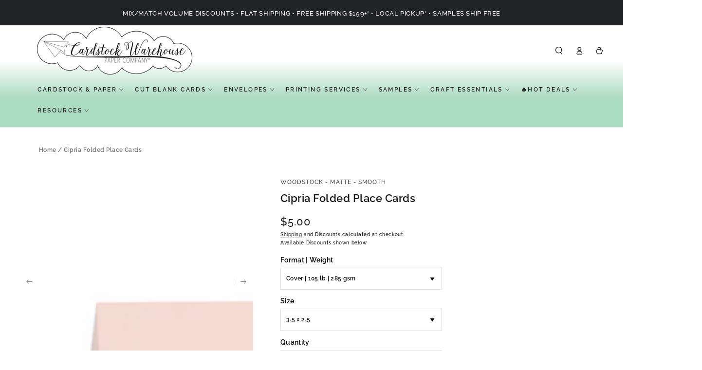

--- FILE ---
content_type: text/html; charset=utf-8
request_url: https://www.cardstock-warehouse.com/products/woodstock-cipria-folded-place-cards
body_size: 76850
content:
<!doctype html>
<html class="no-js" test="aaa-" lang="en">
  <head>
    <meta charset="utf-8">
    <meta http-equiv="X-UA-Compatible" content="IE=edge">
    <meta name="viewport" content="width=device-width,initial-scale=1">
    <meta name="theme-color" content="">


<link rel="canonical" href="https://www.cardstock-warehouse.com/products/woodstock-cipria-folded-place-cards">



    <link rel="preconnect" href="https://cdn.shopify.com" crossorigin><link rel="icon" type="image/png" href="//www.cardstock-warehouse.com/cdn/shop/files/favicon_1.png?crop=center&height=32&v=1613682759&width=32"><link rel="preconnect" href="https://fonts.shopifycdn.com" crossorigin><title>
      Woodstock Cipria Folded Place Cards &ndash; Cardstock Warehouse</title><meta name="description" content="Woodstock Folded Place Cards for a beautiful presentation at weddings and special events. Smooth vellum texture feels thick and luxurious, perfect for place cards, escort cards, favor tags, gift tags. Premium solid-core matte paper in unique colors like this Cipria light pink is sure to impress.">

<meta property="og:site_name" content="Cardstock Warehouse">
<meta property="og:url" content="https://www.cardstock-warehouse.com/products/woodstock-cipria-folded-place-cards">
<meta property="og:title" content="Woodstock Cipria Folded Place Cards">
<meta property="og:type" content="product">
<meta property="og:description" content="Woodstock Folded Place Cards for a beautiful presentation at weddings and special events. Smooth vellum texture feels thick and luxurious, perfect for place cards, escort cards, favor tags, gift tags. Premium solid-core matte paper in unique colors like this Cipria light pink is sure to impress."><meta property="og:image" content="http://www.cardstock-warehouse.com/cdn/shop/files/cipriawoodstocktentedcard.jpg?v=1750632293">
  <meta property="og:image:secure_url" content="https://www.cardstock-warehouse.com/cdn/shop/files/cipriawoodstocktentedcard.jpg?v=1750632293">
  <meta property="og:image:width" content="1000">
  <meta property="og:image:height" content="1000"><meta property="og:price:amount" content="5.00">
  <meta property="og:price:currency" content="USD"><meta name="twitter:site" content="@https://x.com/CardstockWH"><meta name="twitter:card" content="summary_large_image">
<meta name="twitter:title" content="Woodstock Cipria Folded Place Cards">
<meta name="twitter:description" content="Woodstock Folded Place Cards for a beautiful presentation at weddings and special events. Smooth vellum texture feels thick and luxurious, perfect for place cards, escort cards, favor tags, gift tags. Premium solid-core matte paper in unique colors like this Cipria light pink is sure to impress.">


    <script async crossorigin fetchpriority="high" src="/cdn/shopifycloud/importmap-polyfill/es-modules-shim.2.4.0.js"></script>
<script type="importmap">
      {
        "imports": {
          "mdl-scrollsnap": "//www.cardstock-warehouse.com/cdn/shop/t/179/assets/scrollsnap.js?v=170600829773392310311762799251"
        }
      }
    </script>

    <script src="//www.cardstock-warehouse.com/cdn/shop/t/179/assets/vendor-v4.js" defer="defer"></script>
    <script src="//www.cardstock-warehouse.com/cdn/shop/t/179/assets/pubsub.js?v=35497080251636708121762799251" defer="defer"></script>
    <script src="//www.cardstock-warehouse.com/cdn/shop/t/179/assets/global.js?v=11222670081472117201768976442" defer="defer"></script>
    <script src="//www.cardstock-warehouse.com/cdn/shop/t/179/assets/modules-basis.js?v=7117348240208911571762799251" defer="defer"></script>

    <script>window.performance && window.performance.mark && window.performance.mark('shopify.content_for_header.start');</script><meta name="google-site-verification" content="bU1Hl9qpxp0atY7zyquhkiqdDALC-doGhkDRApXgkmk">
<meta id="shopify-digital-wallet" name="shopify-digital-wallet" content="/14260052/digital_wallets/dialog">
<meta name="shopify-checkout-api-token" content="68027734a2093a236a58cba841aa75b6">
<meta id="in-context-paypal-metadata" data-shop-id="14260052" data-venmo-supported="false" data-environment="production" data-locale="en_US" data-paypal-v4="true" data-currency="USD">
<link rel="alternate" type="application/json+oembed" href="https://www.cardstock-warehouse.com/products/woodstock-cipria-folded-place-cards.oembed">
<script async="async" src="/checkouts/internal/preloads.js?locale=en-US"></script>
<link rel="preconnect" href="https://shop.app" crossorigin="anonymous">
<script async="async" src="https://shop.app/checkouts/internal/preloads.js?locale=en-US&shop_id=14260052" crossorigin="anonymous"></script>
<script id="apple-pay-shop-capabilities" type="application/json">{"shopId":14260052,"countryCode":"US","currencyCode":"USD","merchantCapabilities":["supports3DS"],"merchantId":"gid:\/\/shopify\/Shop\/14260052","merchantName":"Cardstock Warehouse","requiredBillingContactFields":["postalAddress","email","phone"],"requiredShippingContactFields":["postalAddress","email","phone"],"shippingType":"shipping","supportedNetworks":["visa","masterCard","amex","discover","elo","jcb"],"total":{"type":"pending","label":"Cardstock Warehouse","amount":"1.00"},"shopifyPaymentsEnabled":true,"supportsSubscriptions":true}</script>
<script id="shopify-features" type="application/json">{"accessToken":"68027734a2093a236a58cba841aa75b6","betas":["rich-media-storefront-analytics"],"domain":"www.cardstock-warehouse.com","predictiveSearch":true,"shopId":14260052,"locale":"en"}</script>
<script>var Shopify = Shopify || {};
Shopify.shop = "cardstockwarehousepaper.myshopify.com";
Shopify.locale = "en";
Shopify.currency = {"active":"USD","rate":"1.0"};
Shopify.country = "US";
Shopify.theme = {"name":"ITG Final Work Cardstock","id":156529623259,"schema_name":"Be Yours","schema_version":"8.3.3","theme_store_id":1399,"role":"main"};
Shopify.theme.handle = "null";
Shopify.theme.style = {"id":null,"handle":null};
Shopify.cdnHost = "www.cardstock-warehouse.com/cdn";
Shopify.routes = Shopify.routes || {};
Shopify.routes.root = "/";</script>
<script type="module">!function(o){(o.Shopify=o.Shopify||{}).modules=!0}(window);</script>
<script>!function(o){function n(){var o=[];function n(){o.push(Array.prototype.slice.apply(arguments))}return n.q=o,n}var t=o.Shopify=o.Shopify||{};t.loadFeatures=n(),t.autoloadFeatures=n()}(window);</script>
<script>
  window.ShopifyPay = window.ShopifyPay || {};
  window.ShopifyPay.apiHost = "shop.app\/pay";
  window.ShopifyPay.redirectState = null;
</script>
<script id="shop-js-analytics" type="application/json">{"pageType":"product"}</script>
<script defer="defer" async type="module" src="//www.cardstock-warehouse.com/cdn/shopifycloud/shop-js/modules/v2/client.init-shop-cart-sync_BdyHc3Nr.en.esm.js"></script>
<script defer="defer" async type="module" src="//www.cardstock-warehouse.com/cdn/shopifycloud/shop-js/modules/v2/chunk.common_Daul8nwZ.esm.js"></script>
<script type="module">
  await import("//www.cardstock-warehouse.com/cdn/shopifycloud/shop-js/modules/v2/client.init-shop-cart-sync_BdyHc3Nr.en.esm.js");
await import("//www.cardstock-warehouse.com/cdn/shopifycloud/shop-js/modules/v2/chunk.common_Daul8nwZ.esm.js");

  window.Shopify.SignInWithShop?.initShopCartSync?.({"fedCMEnabled":true,"windoidEnabled":true});

</script>
<script>
  window.Shopify = window.Shopify || {};
  if (!window.Shopify.featureAssets) window.Shopify.featureAssets = {};
  window.Shopify.featureAssets['shop-js'] = {"shop-cart-sync":["modules/v2/client.shop-cart-sync_QYOiDySF.en.esm.js","modules/v2/chunk.common_Daul8nwZ.esm.js"],"init-fed-cm":["modules/v2/client.init-fed-cm_DchLp9rc.en.esm.js","modules/v2/chunk.common_Daul8nwZ.esm.js"],"shop-button":["modules/v2/client.shop-button_OV7bAJc5.en.esm.js","modules/v2/chunk.common_Daul8nwZ.esm.js"],"init-windoid":["modules/v2/client.init-windoid_DwxFKQ8e.en.esm.js","modules/v2/chunk.common_Daul8nwZ.esm.js"],"shop-cash-offers":["modules/v2/client.shop-cash-offers_DWtL6Bq3.en.esm.js","modules/v2/chunk.common_Daul8nwZ.esm.js","modules/v2/chunk.modal_CQq8HTM6.esm.js"],"shop-toast-manager":["modules/v2/client.shop-toast-manager_CX9r1SjA.en.esm.js","modules/v2/chunk.common_Daul8nwZ.esm.js"],"init-shop-email-lookup-coordinator":["modules/v2/client.init-shop-email-lookup-coordinator_UhKnw74l.en.esm.js","modules/v2/chunk.common_Daul8nwZ.esm.js"],"pay-button":["modules/v2/client.pay-button_DzxNnLDY.en.esm.js","modules/v2/chunk.common_Daul8nwZ.esm.js"],"avatar":["modules/v2/client.avatar_BTnouDA3.en.esm.js"],"init-shop-cart-sync":["modules/v2/client.init-shop-cart-sync_BdyHc3Nr.en.esm.js","modules/v2/chunk.common_Daul8nwZ.esm.js"],"shop-login-button":["modules/v2/client.shop-login-button_D8B466_1.en.esm.js","modules/v2/chunk.common_Daul8nwZ.esm.js","modules/v2/chunk.modal_CQq8HTM6.esm.js"],"init-customer-accounts-sign-up":["modules/v2/client.init-customer-accounts-sign-up_C8fpPm4i.en.esm.js","modules/v2/client.shop-login-button_D8B466_1.en.esm.js","modules/v2/chunk.common_Daul8nwZ.esm.js","modules/v2/chunk.modal_CQq8HTM6.esm.js"],"init-shop-for-new-customer-accounts":["modules/v2/client.init-shop-for-new-customer-accounts_CVTO0Ztu.en.esm.js","modules/v2/client.shop-login-button_D8B466_1.en.esm.js","modules/v2/chunk.common_Daul8nwZ.esm.js","modules/v2/chunk.modal_CQq8HTM6.esm.js"],"init-customer-accounts":["modules/v2/client.init-customer-accounts_dRgKMfrE.en.esm.js","modules/v2/client.shop-login-button_D8B466_1.en.esm.js","modules/v2/chunk.common_Daul8nwZ.esm.js","modules/v2/chunk.modal_CQq8HTM6.esm.js"],"shop-follow-button":["modules/v2/client.shop-follow-button_CkZpjEct.en.esm.js","modules/v2/chunk.common_Daul8nwZ.esm.js","modules/v2/chunk.modal_CQq8HTM6.esm.js"],"lead-capture":["modules/v2/client.lead-capture_BntHBhfp.en.esm.js","modules/v2/chunk.common_Daul8nwZ.esm.js","modules/v2/chunk.modal_CQq8HTM6.esm.js"],"checkout-modal":["modules/v2/client.checkout-modal_CfxcYbTm.en.esm.js","modules/v2/chunk.common_Daul8nwZ.esm.js","modules/v2/chunk.modal_CQq8HTM6.esm.js"],"shop-login":["modules/v2/client.shop-login_Da4GZ2H6.en.esm.js","modules/v2/chunk.common_Daul8nwZ.esm.js","modules/v2/chunk.modal_CQq8HTM6.esm.js"],"payment-terms":["modules/v2/client.payment-terms_MV4M3zvL.en.esm.js","modules/v2/chunk.common_Daul8nwZ.esm.js","modules/v2/chunk.modal_CQq8HTM6.esm.js"]};
</script>
<script>(function() {
  var isLoaded = false;
  function asyncLoad() {
    if (isLoaded) return;
    isLoaded = true;
    var urls = ["\/\/cdn.shopify.com\/proxy\/080c4a5468c27f9c28c97e97d93f441d6029f0c71dcfbdb4746476133a4bba0c\/shopify-script-tags.s3.eu-west-1.amazonaws.com\/smartseo\/instantpage.js?shop=cardstockwarehousepaper.myshopify.com\u0026sp-cache-control=cHVibGljLCBtYXgtYWdlPTkwMA"];
    for (var i = 0; i < urls.length; i++) {
      var s = document.createElement('script');
      s.type = 'text/javascript';
      s.async = true;
      s.src = urls[i];
      var x = document.getElementsByTagName('script')[0];
      x.parentNode.insertBefore(s, x);
    }
  };
  if(window.attachEvent) {
    window.attachEvent('onload', asyncLoad);
  } else {
    window.addEventListener('load', asyncLoad, false);
  }
})();</script>
<script id="__st">var __st={"a":14260052,"offset":-18000,"reqid":"569ba28e-b223-49eb-a580-7b561fbdeb1f-1769006909","pageurl":"www.cardstock-warehouse.com\/products\/woodstock-cipria-folded-place-cards","u":"b783cd5e2971","p":"product","rtyp":"product","rid":7969187692763};</script>
<script>window.ShopifyPaypalV4VisibilityTracking = true;</script>
<script id="captcha-bootstrap">!function(){'use strict';const t='contact',e='account',n='new_comment',o=[[t,t],['blogs',n],['comments',n],[t,'customer']],c=[[e,'customer_login'],[e,'guest_login'],[e,'recover_customer_password'],[e,'create_customer']],r=t=>t.map((([t,e])=>`form[action*='/${t}']:not([data-nocaptcha='true']) input[name='form_type'][value='${e}']`)).join(','),a=t=>()=>t?[...document.querySelectorAll(t)].map((t=>t.form)):[];function s(){const t=[...o],e=r(t);return a(e)}const i='password',u='form_key',d=['recaptcha-v3-token','g-recaptcha-response','h-captcha-response',i],f=()=>{try{return window.sessionStorage}catch{return}},m='__shopify_v',_=t=>t.elements[u];function p(t,e,n=!1){try{const o=window.sessionStorage,c=JSON.parse(o.getItem(e)),{data:r}=function(t){const{data:e,action:n}=t;return t[m]||n?{data:e,action:n}:{data:t,action:n}}(c);for(const[e,n]of Object.entries(r))t.elements[e]&&(t.elements[e].value=n);n&&o.removeItem(e)}catch(o){console.error('form repopulation failed',{error:o})}}const l='form_type',E='cptcha';function T(t){t.dataset[E]=!0}const w=window,h=w.document,L='Shopify',v='ce_forms',y='captcha';let A=!1;((t,e)=>{const n=(g='f06e6c50-85a8-45c8-87d0-21a2b65856fe',I='https://cdn.shopify.com/shopifycloud/storefront-forms-hcaptcha/ce_storefront_forms_captcha_hcaptcha.v1.5.2.iife.js',D={infoText:'Protected by hCaptcha',privacyText:'Privacy',termsText:'Terms'},(t,e,n)=>{const o=w[L][v],c=o.bindForm;if(c)return c(t,g,e,D).then(n);var r;o.q.push([[t,g,e,D],n]),r=I,A||(h.body.append(Object.assign(h.createElement('script'),{id:'captcha-provider',async:!0,src:r})),A=!0)});var g,I,D;w[L]=w[L]||{},w[L][v]=w[L][v]||{},w[L][v].q=[],w[L][y]=w[L][y]||{},w[L][y].protect=function(t,e){n(t,void 0,e),T(t)},Object.freeze(w[L][y]),function(t,e,n,w,h,L){const[v,y,A,g]=function(t,e,n){const i=e?o:[],u=t?c:[],d=[...i,...u],f=r(d),m=r(i),_=r(d.filter((([t,e])=>n.includes(e))));return[a(f),a(m),a(_),s()]}(w,h,L),I=t=>{const e=t.target;return e instanceof HTMLFormElement?e:e&&e.form},D=t=>v().includes(t);t.addEventListener('submit',(t=>{const e=I(t);if(!e)return;const n=D(e)&&!e.dataset.hcaptchaBound&&!e.dataset.recaptchaBound,o=_(e),c=g().includes(e)&&(!o||!o.value);(n||c)&&t.preventDefault(),c&&!n&&(function(t){try{if(!f())return;!function(t){const e=f();if(!e)return;const n=_(t);if(!n)return;const o=n.value;o&&e.removeItem(o)}(t);const e=Array.from(Array(32),(()=>Math.random().toString(36)[2])).join('');!function(t,e){_(t)||t.append(Object.assign(document.createElement('input'),{type:'hidden',name:u})),t.elements[u].value=e}(t,e),function(t,e){const n=f();if(!n)return;const o=[...t.querySelectorAll(`input[type='${i}']`)].map((({name:t})=>t)),c=[...d,...o],r={};for(const[a,s]of new FormData(t).entries())c.includes(a)||(r[a]=s);n.setItem(e,JSON.stringify({[m]:1,action:t.action,data:r}))}(t,e)}catch(e){console.error('failed to persist form',e)}}(e),e.submit())}));const S=(t,e)=>{t&&!t.dataset[E]&&(n(t,e.some((e=>e===t))),T(t))};for(const o of['focusin','change'])t.addEventListener(o,(t=>{const e=I(t);D(e)&&S(e,y())}));const B=e.get('form_key'),M=e.get(l),P=B&&M;t.addEventListener('DOMContentLoaded',(()=>{const t=y();if(P)for(const e of t)e.elements[l].value===M&&p(e,B);[...new Set([...A(),...v().filter((t=>'true'===t.dataset.shopifyCaptcha))])].forEach((e=>S(e,t)))}))}(h,new URLSearchParams(w.location.search),n,t,e,['guest_login'])})(!1,!0)}();</script>
<script integrity="sha256-4kQ18oKyAcykRKYeNunJcIwy7WH5gtpwJnB7kiuLZ1E=" data-source-attribution="shopify.loadfeatures" defer="defer" src="//www.cardstock-warehouse.com/cdn/shopifycloud/storefront/assets/storefront/load_feature-a0a9edcb.js" crossorigin="anonymous"></script>
<script crossorigin="anonymous" defer="defer" src="//www.cardstock-warehouse.com/cdn/shopifycloud/storefront/assets/shopify_pay/storefront-65b4c6d7.js?v=20250812"></script>
<script data-source-attribution="shopify.dynamic_checkout.dynamic.init">var Shopify=Shopify||{};Shopify.PaymentButton=Shopify.PaymentButton||{isStorefrontPortableWallets:!0,init:function(){window.Shopify.PaymentButton.init=function(){};var t=document.createElement("script");t.src="https://www.cardstock-warehouse.com/cdn/shopifycloud/portable-wallets/latest/portable-wallets.en.js",t.type="module",document.head.appendChild(t)}};
</script>
<script data-source-attribution="shopify.dynamic_checkout.buyer_consent">
  function portableWalletsHideBuyerConsent(e){var t=document.getElementById("shopify-buyer-consent"),n=document.getElementById("shopify-subscription-policy-button");t&&n&&(t.classList.add("hidden"),t.setAttribute("aria-hidden","true"),n.removeEventListener("click",e))}function portableWalletsShowBuyerConsent(e){var t=document.getElementById("shopify-buyer-consent"),n=document.getElementById("shopify-subscription-policy-button");t&&n&&(t.classList.remove("hidden"),t.removeAttribute("aria-hidden"),n.addEventListener("click",e))}window.Shopify?.PaymentButton&&(window.Shopify.PaymentButton.hideBuyerConsent=portableWalletsHideBuyerConsent,window.Shopify.PaymentButton.showBuyerConsent=portableWalletsShowBuyerConsent);
</script>
<script data-source-attribution="shopify.dynamic_checkout.cart.bootstrap">document.addEventListener("DOMContentLoaded",(function(){function t(){return document.querySelector("shopify-accelerated-checkout-cart, shopify-accelerated-checkout")}if(t())Shopify.PaymentButton.init();else{new MutationObserver((function(e,n){t()&&(Shopify.PaymentButton.init(),n.disconnect())})).observe(document.body,{childList:!0,subtree:!0})}}));
</script>
<link id="shopify-accelerated-checkout-styles" rel="stylesheet" media="screen" href="https://www.cardstock-warehouse.com/cdn/shopifycloud/portable-wallets/latest/accelerated-checkout-backwards-compat.css" crossorigin="anonymous">
<style id="shopify-accelerated-checkout-cart">
        #shopify-buyer-consent {
  margin-top: 1em;
  display: inline-block;
  width: 100%;
}

#shopify-buyer-consent.hidden {
  display: none;
}

#shopify-subscription-policy-button {
  background: none;
  border: none;
  padding: 0;
  text-decoration: underline;
  font-size: inherit;
  cursor: pointer;
}

#shopify-subscription-policy-button::before {
  box-shadow: none;
}

      </style>
<script id="sections-script" data-sections="header" defer="defer" src="//www.cardstock-warehouse.com/cdn/shop/t/179/compiled_assets/scripts.js?v=42096"></script>
<script>window.performance && window.performance.mark && window.performance.mark('shopify.content_for_header.end');</script><style data-shopify>@font-face {
  font-family: Raleway;
  font-weight: 500;
  font-style: normal;
  font-display: swap;
  src: url("//www.cardstock-warehouse.com/cdn/fonts/raleway/raleway_n5.0f898fcb9d16ae9a622ce7e706bb26c4a01b5028.woff2") format("woff2"),
       url("//www.cardstock-warehouse.com/cdn/fonts/raleway/raleway_n5.c754eb57a4de1b66b11f20a04a7e3f1462e000f4.woff") format("woff");
}

  @font-face {
  font-family: Raleway;
  font-weight: 600;
  font-style: normal;
  font-display: swap;
  src: url("//www.cardstock-warehouse.com/cdn/fonts/raleway/raleway_n6.87db7132fdf2b1a000ff834d3753ad5731e10d88.woff2") format("woff2"),
       url("//www.cardstock-warehouse.com/cdn/fonts/raleway/raleway_n6.ad26493e9aeb22e08a6282f7bed6ea8ab7c3927f.woff") format("woff");
}

  @font-face {
  font-family: Raleway;
  font-weight: 500;
  font-style: italic;
  font-display: swap;
  src: url("//www.cardstock-warehouse.com/cdn/fonts/raleway/raleway_i5.7c1179a63f760a1745604b586a712edb951beff6.woff2") format("woff2"),
       url("//www.cardstock-warehouse.com/cdn/fonts/raleway/raleway_i5.0c656ad447ea049e85281d48394058c7bfca3cd7.woff") format("woff");
}

  @font-face {
  font-family: Raleway;
  font-weight: 600;
  font-style: italic;
  font-display: swap;
  src: url("//www.cardstock-warehouse.com/cdn/fonts/raleway/raleway_i6.3ca54d7a36de0718dd80fae3527e1a64a421eeb8.woff2") format("woff2"),
       url("//www.cardstock-warehouse.com/cdn/fonts/raleway/raleway_i6.b468b8770307bd25eee5b284ea3424978349afe2.woff") format("woff");
}

  @font-face {
  font-family: Raleway;
  font-weight: 600;
  font-style: normal;
  font-display: swap;
  src: url("//www.cardstock-warehouse.com/cdn/fonts/raleway/raleway_n6.87db7132fdf2b1a000ff834d3753ad5731e10d88.woff2") format("woff2"),
       url("//www.cardstock-warehouse.com/cdn/fonts/raleway/raleway_n6.ad26493e9aeb22e08a6282f7bed6ea8ab7c3927f.woff") format("woff");
}

  @font-face {
  font-family: Raleway;
  font-weight: 600;
  font-style: normal;
  font-display: swap;
  src: url("//www.cardstock-warehouse.com/cdn/fonts/raleway/raleway_n6.87db7132fdf2b1a000ff834d3753ad5731e10d88.woff2") format("woff2"),
       url("//www.cardstock-warehouse.com/cdn/fonts/raleway/raleway_n6.ad26493e9aeb22e08a6282f7bed6ea8ab7c3927f.woff") format("woff");
}


  :root {
    --font-body-family: Raleway, sans-serif;
    --font-body-style: normal;
    --font-body-weight: 500;

    --font-heading-family: Raleway, sans-serif;
    --font-heading-style: normal;
    --font-heading-weight: 600;

    --font-body-scale: 0.8;
    --font-heading-scale: 1.0;

    --font-navigation-family: var(--font-heading-family);
    --font-navigation-size: 12px;
    --font-navigation-weight: var(--font-heading-weight);
    --font-button-family: var(--font-body-family);
    --font-button-size: 12px;
    --font-button-baseline: 0rem;
    --font-price-family: var(--font-body-family);
    --font-price-scale: var(--font-body-scale);

    --color-base-text: 0, 0, 0;
    --color-base-background: 255, 255, 255;
    --color-base-solid-button-labels: 33, 35, 38;
    --color-base-outline-button-labels: 26, 27, 24;
    --color-base-accent: 250, 234, 161;
    --color-base-heading: 26, 27, 24;
    --color-base-border: 210, 213, 217;
    --color-placeholder: 255, 255, 255;
    --color-overlay: 243, 243, 243;
    --color-keyboard-focus: 135, 173, 245;
    --color-shadow: 210, 213, 217;
    --shadow-opacity: 1;

    --color-background-dark: 235, 235, 235;
    --color-price: #1a1b18;
    --color-sale-price: #d72c0d;
    --color-sale-badge-background: #d72c0d;
    --color-reviews: #ffb503;
    --color-critical: #d72c0d;
    --color-success: #008060;
    --color-highlight: 250, 234, 161;

    --payment-terms-background-color: #ffffffff;
    --page-width: 160rem;
    --page-width-margin: 0rem;

    --card-color-scheme: var(--color-placeholder);
    --card-text-alignment: start;
    --card-flex-alignment: flex-start;
    --card-image-padding: 0px;
    --card-border-width: 0px;
    --card-radius: 0px;
    --card-shadow-horizontal-offset: 0px;
    --card-shadow-vertical-offset: 0px;
    
    --button-radius: 0px;
    --button-border-width: 1px;
    --button-shadow-horizontal-offset: 0px;
    --button-shadow-vertical-offset: 0px;

    --spacing-sections-desktop: 0px;
    --spacing-sections-mobile: 0px;

    --gradient-free-ship-progress: linear-gradient(325deg,#F9423A 0,#F1E04D 100%);
    --gradient-free-ship-complete: linear-gradient(325deg, #049cff 0, #35ee7a 100%);

    --plabel-price-tag-color: #000000;
    --plabel-price-tag-background: #d1d5db;
    --plabel-price-tag-height: 2.5rem;

    --swatch-outline-color: #f4f6f8;
  }

  *,
  *::before,
  *::after {
    box-sizing: inherit;
  }

  html {
    box-sizing: border-box;
    font-size: calc(var(--font-body-scale) * 62.5%);
    height: 100%;
  }

  body {
    min-height: 100%;
    margin: 0;
    font-size: 1.5rem;
    letter-spacing: 0.06rem;
    line-height: calc(1 + 0.8 / var(--font-body-scale));
    font-family: var(--font-body-family);
    font-style: var(--font-body-style);
    font-weight: var(--font-body-weight);
  }

  @media screen and (min-width: 750px) {
    body {
      font-size: 1.6rem;
    }
  }</style><link href="//www.cardstock-warehouse.com/cdn/shop/t/179/assets/base.css?v=115580365220297418371764405746" rel="stylesheet" type="text/css" media="all" /><link rel="stylesheet" href="//www.cardstock-warehouse.com/cdn/shop/t/179/assets/apps.css?v=58555770612562691921762799251" media="print" fetchpriority="low" onload="this.media='all'"><link rel="preload" as="font" href="//www.cardstock-warehouse.com/cdn/fonts/raleway/raleway_n5.0f898fcb9d16ae9a622ce7e706bb26c4a01b5028.woff2" type="font/woff2" crossorigin><link rel="preload" as="font" href="//www.cardstock-warehouse.com/cdn/fonts/raleway/raleway_n6.87db7132fdf2b1a000ff834d3753ad5731e10d88.woff2" type="font/woff2" crossorigin><link rel="stylesheet" href="//www.cardstock-warehouse.com/cdn/shop/t/179/assets/component-predictive-search.css?v=94320327991181004901762799251" media="print" onload="this.media='all'"><script>
  document.documentElement.classList.replace('no-js', 'js');

  window.theme = window.theme || {};

  theme.routes = {
    root_url: '/',
    cart_url: '/cart',
    cart_add_url: '/cart/add',
    cart_change_url: '/cart/change',
    cart_update_url: '/cart/update',
    search_url: '/search',
    predictive_search_url: '/search/suggest'
  };

  theme.cartStrings = {
    error: `There was an error while updating your cart. Please try again.`,
    quantityError: `You can only add [quantity] of this item to your cart.`
  };

  theme.variantStrings = {
    addToCart: `Add to cart`,
    soldOut: `Sold out`,
    unavailable: `Add to cart`,
    preOrder: `Pre-order`
  };

  theme.accessibilityStrings = {
    imageAvailable: `Image [index] is now available in gallery view`,
    shareSuccess: `Link copied to clipboard!`,
    fillInAllLineItemPropertyRequiredFields: `Please fill in all required fields`
  }

  theme.dateStrings = {
    d: `D`,
    day: `Day`,
    days: `Days`,
    hour: `Hour`,
    hours: `Hours`,
    minute: `Min`,
    minutes: `Mins`,
    second: `Sec`,
    seconds: `Secs`
  };theme.shopSettings = {
    moneyFormat: "${{amount}}",
    isoCode: "USD",
    cartDrawer: true,
    currencyCode: false,
    giftwrapRate: 'product'
  };

  theme.settings = {
    themeName: 'Be Yours',
    themeVersion: '8.3.3',
    agencyId: ''
  };

  /*! (c) Andrea Giammarchi @webreflection ISC */
  !function(){"use strict";var e=function(e,t){var n=function(e){for(var t=0,n=e.length;t<n;t++)r(e[t])},r=function(e){var t=e.target,n=e.attributeName,r=e.oldValue;t.attributeChangedCallback(n,r,t.getAttribute(n))};return function(o,a){var l=o.constructor.observedAttributes;return l&&e(a).then((function(){new t(n).observe(o,{attributes:!0,attributeOldValue:!0,attributeFilter:l});for(var e=0,a=l.length;e<a;e++)o.hasAttribute(l[e])&&r({target:o,attributeName:l[e],oldValue:null})})),o}};function t(e,t){(null==t||t>e.length)&&(t=e.length);for(var n=0,r=new Array(t);n<t;n++)r[n]=e[n];return r}function n(e,n){var r="undefined"!=typeof Symbol&&e[Symbol.iterator]||e["@@iterator"];if(!r){if(Array.isArray(e)||(r=function(e,n){if(e){if("string"==typeof e)return t(e,n);var r=Object.prototype.toString.call(e).slice(8,-1);return"Object"===r&&e.constructor&&(r=e.constructor.name),"Map"===r||"Set"===r?Array.from(e):"Arguments"===r||/^(?:Ui|I)nt(?:8|16|32)(?:Clamped)?Array$/.test(r)?t(e,n):void 0}}(e))||n&&e&&"number"==typeof e.length){r&&(e=r);var o=0,a=function(){};return{s:a,n:function(){return o>=e.length?{done:!0}:{done:!1,value:e[o++]}},e:function(e){throw e},f:a}}throw new TypeError("Invalid attempt to iterate non-iterable instance.\nIn order to be iterable, non-array objects must have a [Symbol.iterator]() method.")}var l,i=!0,u=!1;return{s:function(){r=r.call(e)},n:function(){var e=r.next();return i=e.done,e},e:function(e){u=!0,l=e},f:function(){try{i||null==r.return||r.return()}finally{if(u)throw l}}}}
  /*! (c) Andrea Giammarchi - ISC */var r=!0,o=!1,a="querySelectorAll",l="querySelectorAll",i=self,u=i.document,c=i.Element,s=i.MutationObserver,f=i.Set,d=i.WeakMap,h=function(e){return l in e},v=[].filter,g=function(e){var t=new d,i=function(n,r){var o;if(r)for(var a,l=function(e){return e.matches||e.webkitMatchesSelector||e.msMatchesSelector}(n),i=0,u=p.length;i<u;i++)l.call(n,a=p[i])&&(t.has(n)||t.set(n,new f),(o=t.get(n)).has(a)||(o.add(a),e.handle(n,r,a)));else t.has(n)&&(o=t.get(n),t.delete(n),o.forEach((function(t){e.handle(n,r,t)})))},g=function(e){for(var t=!(arguments.length>1&&void 0!==arguments[1])||arguments[1],n=0,r=e.length;n<r;n++)i(e[n],t)},p=e.query,y=e.root||u,m=function(e){var t=arguments.length>1&&void 0!==arguments[1]?arguments[1]:document,l=arguments.length>2&&void 0!==arguments[2]?arguments[2]:MutationObserver,i=arguments.length>3&&void 0!==arguments[3]?arguments[3]:["*"],u=function t(o,l,i,u,c,s){var f,d=n(o);try{for(d.s();!(f=d.n()).done;){var h=f.value;(s||a in h)&&(c?i.has(h)||(i.add(h),u.delete(h),e(h,c)):u.has(h)||(u.add(h),i.delete(h),e(h,c)),s||t(h[a](l),l,i,u,c,r))}}catch(e){d.e(e)}finally{d.f()}},c=new l((function(e){if(i.length){var t,a=i.join(","),l=new Set,c=new Set,s=n(e);try{for(s.s();!(t=s.n()).done;){var f=t.value,d=f.addedNodes,h=f.removedNodes;u(h,a,l,c,o,o),u(d,a,l,c,r,o)}}catch(e){s.e(e)}finally{s.f()}}})),s=c.observe;return(c.observe=function(e){return s.call(c,e,{subtree:r,childList:r})})(t),c}(i,y,s,p),b=c.prototype.attachShadow;return b&&(c.prototype.attachShadow=function(e){var t=b.call(this,e);return m.observe(t),t}),p.length&&g(y[l](p)),{drop:function(e){for(var n=0,r=e.length;n<r;n++)t.delete(e[n])},flush:function(){for(var e=m.takeRecords(),t=0,n=e.length;t<n;t++)g(v.call(e[t].removedNodes,h),!1),g(v.call(e[t].addedNodes,h),!0)},observer:m,parse:g}},p=self,y=p.document,m=p.Map,b=p.MutationObserver,w=p.Object,E=p.Set,S=p.WeakMap,A=p.Element,M=p.HTMLElement,O=p.Node,N=p.Error,C=p.TypeError,T=p.Reflect,q=w.defineProperty,I=w.keys,D=w.getOwnPropertyNames,L=w.setPrototypeOf,P=!self.customElements,k=function(e){for(var t=I(e),n=[],r=t.length,o=0;o<r;o++)n[o]=e[t[o]],delete e[t[o]];return function(){for(var o=0;o<r;o++)e[t[o]]=n[o]}};if(P){var x=function(){var e=this.constructor;if(!$.has(e))throw new C("Illegal constructor");var t=$.get(e);if(W)return z(W,t);var n=H.call(y,t);return z(L(n,e.prototype),t)},H=y.createElement,$=new m,_=new m,j=new m,R=new m,V=[],U=g({query:V,handle:function(e,t,n){var r=j.get(n);if(t&&!r.isPrototypeOf(e)){var o=k(e);W=L(e,r);try{new r.constructor}finally{W=null,o()}}var a="".concat(t?"":"dis","connectedCallback");a in r&&e[a]()}}).parse,W=null,F=function(e){if(!_.has(e)){var t,n=new Promise((function(e){t=e}));_.set(e,{$:n,_:t})}return _.get(e).$},z=e(F,b);q(self,"customElements",{configurable:!0,value:{define:function(e,t){if(R.has(e))throw new N('the name "'.concat(e,'" has already been used with this registry'));$.set(t,e),j.set(e,t.prototype),R.set(e,t),V.push(e),F(e).then((function(){U(y.querySelectorAll(e))})),_.get(e)._(t)},get:function(e){return R.get(e)},whenDefined:F}}),q(x.prototype=M.prototype,"constructor",{value:x}),q(self,"HTMLElement",{configurable:!0,value:x}),q(y,"createElement",{configurable:!0,value:function(e,t){var n=t&&t.is,r=n?R.get(n):R.get(e);return r?new r:H.call(y,e)}}),"isConnected"in O.prototype||q(O.prototype,"isConnected",{configurable:!0,get:function(){return!(this.ownerDocument.compareDocumentPosition(this)&this.DOCUMENT_POSITION_DISCONNECTED)}})}else if(P=!self.customElements.get("extends-li"))try{var B=function e(){return self.Reflect.construct(HTMLLIElement,[],e)};B.prototype=HTMLLIElement.prototype;var G="extends-li";self.customElements.define("extends-li",B,{extends:"li"}),P=y.createElement("li",{is:G}).outerHTML.indexOf(G)<0;var J=self.customElements,K=J.get,Q=J.whenDefined;q(self.customElements,"whenDefined",{configurable:!0,value:function(e){var t=this;return Q.call(this,e).then((function(n){return n||K.call(t,e)}))}})}catch(e){}if(P){var X=function(e){var t=ae.get(e);ve(t.querySelectorAll(this),e.isConnected)},Y=self.customElements,Z=y.createElement,ee=Y.define,te=Y.get,ne=Y.upgrade,re=T||{construct:function(e){return e.call(this)}},oe=re.construct,ae=new S,le=new E,ie=new m,ue=new m,ce=new m,se=new m,fe=[],de=[],he=function(e){return se.get(e)||te.call(Y,e)},ve=g({query:de,handle:function(e,t,n){var r=ce.get(n);if(t&&!r.isPrototypeOf(e)){var o=k(e);be=L(e,r);try{new r.constructor}finally{be=null,o()}}var a="".concat(t?"":"dis","connectedCallback");a in r&&e[a]()}}).parse,ge=g({query:fe,handle:function(e,t){ae.has(e)&&(t?le.add(e):le.delete(e),de.length&&X.call(de,e))}}).parse,pe=A.prototype.attachShadow;pe&&(A.prototype.attachShadow=function(e){var t=pe.call(this,e);return ae.set(this,t),t});var ye=function(e){if(!ue.has(e)){var t,n=new Promise((function(e){t=e}));ue.set(e,{$:n,_:t})}return ue.get(e).$},me=e(ye,b),be=null;D(self).filter((function(e){return/^HTML.*Element$/.test(e)})).forEach((function(e){var t=self[e];function n(){var e=this.constructor;if(!ie.has(e))throw new C("Illegal constructor");var n=ie.get(e),r=n.is,o=n.tag;if(r){if(be)return me(be,r);var a=Z.call(y,o);return a.setAttribute("is",r),me(L(a,e.prototype),r)}return oe.call(this,t,[],e)}q(n.prototype=t.prototype,"constructor",{value:n}),q(self,e,{value:n})})),q(y,"createElement",{configurable:!0,value:function(e,t){var n=t&&t.is;if(n){var r=se.get(n);if(r&&ie.get(r).tag===e)return new r}var o=Z.call(y,e);return n&&o.setAttribute("is",n),o}}),q(Y,"get",{configurable:!0,value:he}),q(Y,"whenDefined",{configurable:!0,value:ye}),q(Y,"upgrade",{configurable:!0,value:function(e){var t=e.getAttribute("is");if(t){var n=se.get(t);if(n)return void me(L(e,n.prototype),t)}ne.call(Y,e)}}),q(Y,"define",{configurable:!0,value:function(e,t,n){if(he(e))throw new N("'".concat(e,"' has already been defined as a custom element"));var r,o=n&&n.extends;ie.set(t,o?{is:e,tag:o}:{is:"",tag:e}),o?(r="".concat(o,'[is="').concat(e,'"]'),ce.set(r,t.prototype),se.set(e,t),de.push(r)):(ee.apply(Y,arguments),fe.push(r=e)),ye(e).then((function(){o?(ve(y.querySelectorAll(r)),le.forEach(X,[r])):ge(y.querySelectorAll(r))})),ue.get(e)._(t)}})}}();
</script>
<style>
.template-collection .collection-discription-head {
    font-size: 14.4px;
    color: black;
    font-family: var(--font-heading-family);
    padding-top: 10px;
}
.template-collection .collection-discription-head a {
    color: black;
    text-decoration: none;
    background-color: transparent;
    background-image: linear-gradient(to top, rgb(var(--color-link)) 0px 0px), linear-gradient(to top, rgb(var(--color-border)) 0px 0px);
    background-repeat: no-repeat;
    background-position: right bottom, right bottom;
    background-size: 0% .1rem, 100% .1rem;
    transition-property: background-size;
    transition-timing-function: ease;
    transition-duration: var(--duration-default);
}
.template-collection .collection-discription-head a:hover {
    background-position: left bottom, left bottom;
    background-size: 100% .1rem, 100% .1rem;
}
.template-collection .collection-discription-head p {
    margin-top: 0;
}
.list-mega-menu .label {
    color: rgb(var(--color-header-foreground));
}
.mega-menu__item--blank:empty {
    display: none;
}
.list-mega-menu {
    justify-content: center;
}
mega-menu.is-megamenu .svg-wrapper {
    height: 8px;
    width: 8px;
    display: flex;
    align-items: center;
    justify-content: center;
    margin-left: 5px;
}
.header__menu-item .icon-caret {
    display: block;
    height: 100%;
    width: 100%;
}
mega-menu.is-megamenu.is-active .svg-wrapper {
    transform: rotate(180deg);
}
.list-mega-menu.mega-menu__list--condensed {
    flex-direction: column;
    justify-content: center;
    align-items: center;
}
.list-mega-menu.mega-menu__list--condensed * {
    width: 100%;
}
.template-product variant-selects .select__select {
    position: relative;
    padding-right: 2rem;
    appearance: none;
    -webkit-appearance: none;
    -moz-appearance: none;
    background-color: #fff;
    background-image: url("data:image/svg+xml;utf8,<svg xmlns='http://www.w3.org/2000/svg' fill='%23000' width='800px' height='800px' viewBox='0 0 24 24'><path d='M11.178 19.569a.998.998 0 0 0 1.644 0l9-13A.999.999 0 0 0 21 5H3a1.002 1.002 0 0 0-.822 1.569l9 13z'/></svg>");
    background-repeat: no-repeat;
    background-position: right 15px center;
    background-size: 10px;
    cursor: pointer;
    font-size: 12px;
    font-weight: bolder;
    min-height: 45px;
}


.template-product variant-selects .product-form__input .form__label {
    font-weight: bold;
    font-size: 14px;
}
.template-product variant-selects .select__select[disabled] {
    color: transparent;
}
.is-megamenu>.list-menu-dropdown .page-width {
    max-width: 100%;
    padding-left: 0;
    padding-right: 0;
}
.template-product .product-media-modal[open] .media-wrapper {
    max-width: 65%;
    padding: 15px 0;
}
.template-product .product-media-modal__content {
    padding: 70px 0;
}
.template-product .thumbnail-list.slider--tablet-up .thumbnail-list__item.slider__slide {
    width: 100%;
    max-width: 15rem;
}
.template-product .thumbnail-list {
    max-width: unset;
}
.template-product .thumbnail-slider .thumbnail-list+.slider-buttons {
    width: 100%;
}
.template-product .thumbnail-list.slider--tablet-up[data-media-count="2"] {
    max-width: 53%;
}
.template-product .thumbnail-list.slider--tablet-up[data-media-count="3"] {
    max-width: 79%;
}
.template-product .product__media-wrapper use-animate .slider-buttons {
    display: flex;
    justify-content: space-between;
    align-items: center;
    width: 100%;
    position: absolute;
    top: 50%;
    transform: translateY(-50%);
    height: fit-content;
}
.template-product .product--thumbnail_slider:not(.product--hide-thumbnails) .product__media-item {
  display: none;
}
.template-product .product--thumbnail_slider:not(.product--hide-thumbnails) .product__media-item.is-active {
  display: block;
}
.template-collection product-modal .product-media-modal__content .media-wrapper {
    max-width: 65%;
    margin: 0 auto;
    padding: 15px 0;
}
.template-collection product-modal .product-media-modal__content {
    padding: 70px 0;
}
.template-collection .product__media-wrapper .slider-mobile--overlay .slider-buttons {
    display: flex;
    justify-content: space-between;
    align-items: center;
    width: 100%;
    position: absolute;
    top: 50%;
    transform: translateY(-50%);
    height: fit-content;
}
.template-collection .product__media-wrapper .slider-mobile--overlay .slider-buttons button[disabled] {
    cursor: not-allowed;
}
.header-wrapper--uppercase .header__menu-item {
    position: relative;
    z-index: 102;
}

.second-option-change .product-form__input.indexing-variants-2 select{
    color: #000;
    opacity: 1;
    pointer-events: auto;
}
.third-option-change .product-form__input.indexing-variants-3 select {
    color: #000;
    opacity: 1;
    pointer-events: auto;
}

@media screen and (max-width: 1480px) {
  .is-megamenu>.list-menu-dropdown {
      padding-top: 7.5rem !important;
  }
}
@media screen and (max-width: 749px) {
  .template-product .thumbnail-list {
      margin-bottom: 50px;
  }
  .template-product .thumbnail-slider .thumbnail-list+.slider-buttons {
      left: 0;
      bottom: 0;
      width: 20%;
      margin: 0 auto;
      transform: none;
      height: auto;
  }
}
@media screen and (max-width: 990px) {
  .is-megamenu>.list-menu-dropdown {
      padding-top: unset !important;
  }
.template-product variant-selects .select__select {
    width: 100%;
}
}
</style>
  <!-- BEGIN app block: shopify://apps/smart-seo/blocks/smartseo/7b0a6064-ca2e-4392-9a1d-8c43c942357b --><meta name="smart-seo-integrated" content="true" /><!-- metatagsSavedToSEOFields: true --><!-- BEGIN app snippet: smartseo.custom.schemas.jsonld --><!-- END app snippet --><!-- BEGIN app snippet: smartseo.product.jsonld -->


<!--JSON-LD data generated by Smart SEO-->
<script type="application/ld+json">
    {
        "@context": "https://schema.org/",
        "@type":"Product",
        "url": "https://www.cardstock-warehouse.com/products/woodstock-cipria-folded-place-cards",
        "name": "Cipria Folded Place Cards",
        "image": "https://www.cardstock-warehouse.com/cdn/shop/files/cipriawoodstocktentedcard.jpg?v=1750632293",
        "description": "FormatCoverWeights105 lb / 285 gsm / 14 pt.Size3.5&quot; H x 2.5&quot; W Folded; 3.5&quot; x 5&quot; UnfoldedQuantity25 Folded Cards; Scored; Shipped FlatFinishMatte - SmoothCoatingUncoatedColors Available16 colorsApplicationsPlace Cards - Escort Cards - Favor Tags - Gift Tags - Paper Crafts - Pa...",
        "brand": {
            "@type": "Brand",
            "name": "Cardstock Warehouse Paper Company®, Inc"
        },
        "sku": "FCWWS-CIPRIA105-3.5x2.5FOLD-25PK.",
        "mpn": "FCWWS-CIPRIA105-3.5x2.5FOLD-25PK.",
        "weight": "0.5lb","offers": [
                    {
                        "@type": "Offer",
                        "priceCurrency": "USD",
                        "price": "5.00",
                        "priceValidUntil": "2026-04-21",
                        "availability": "https://schema.org/InStock",
                        "itemCondition": "https://schema.org/NewCondition",
                        "sku": "FCWWS-CIPRIA105-3.5x2.5FOLD-25PK.",
                        "name": "Cover | 105 lb | 285 gsm / 3.5 x 2.5 / 25 Cards",
                        "url": "https://www.cardstock-warehouse.com/products/woodstock-cipria-folded-place-cards?variant=47927400956123",
                        "hasMerchantReturnPolicy": [
  {
    "@type": "MerchantReturnPolicy",
    "ApplicableCountry": "US",
    "ReturnPolicyCategory": "https://schema.org/MerchantReturnFiniteReturnWindow",
    "ReturnMethod": "https://schema.org/ReturnByMail",
    "ReturnFees": "https://schema.org/ReturnFeesCustomerResponsibility",
    "RefundType": "https://schema.org/FullRefund",
    "MerchantReturnDays": 30
  }
],
                        "shippingDetails": [
  {
    "@type": "OfferShippingDetails",
    "ShippingDestination": {
      "@type": "DefinedRegion",
      "AddressCountry": "US",
      "AddressRegion": [
        "United States"
      ]
    },
    "ShippingRate": {
      "@type": "MonetaryAmount",
      "Value": 9.99,
      "Currency": "USD"
    },
    "DeliveryTime": {
      "@type": "ShippingDeliveryTime",
      "HandlingTime": {
        "@type": "QuantitativeValue",
        "UnitCode": "DAY",
        "MinValue": 1,
        "MaxValue": 3
      },
      "TransitTime": {
        "@type": "QuantitativeValue",
        "UnitCode": "DAY",
        "MinValue": 2,
        "MaxValue": 6
      }
    }
  }
],
                        "seller": {
    "@context": "https://schema.org",
    "@type": "Organization",
    "name": "Cardstock Warehouse Paper Company",
    "description": "Cardstock, paper, envelopes and more; premium brands preferred by paper professionals for printing, design, invitations, greeting cards and more. ",
    "logo": "https://cdn.shopify.com/s/files/1/1426/0052/files/CW_w_tagline_cir_dots_on_green_circle_background_5a33914e-0a34-45a9-8293-7a335ccc0717.png?v=1755358628",
    "image": "https://cdn.shopify.com/s/files/1/1426/0052/files/CW_w_tagline_cir_dots_on_green_circle_background_5a33914e-0a34-45a9-8293-7a335ccc0717.png?v=1755358628"}
                    }
        ]}
</script><!-- END app snippet --><!-- BEGIN app snippet: smartseo.breadcrumbs.jsonld --><!--JSON-LD data generated by Smart SEO-->
<script type="application/ld+json">
    {
        "@context": "https://schema.org",
        "@type": "BreadcrumbList",
        "itemListElement": [
            {
                "@type": "ListItem",
                "position": 1,
                "item": {
                    "@type": "Website",
                    "@id": "https://www.cardstock-warehouse.com",
                    "name": "Home"
                }
            },
            {
                "@type": "ListItem",
                "position": 2,
                "item": {
                    "@type": "WebPage",
                    "@id": "https://www.cardstock-warehouse.com/products/woodstock-cipria-folded-place-cards",
                    "name": "Cipria Folded Place Cards"
                }
            }
        ]
    }
</script><!-- END app snippet --><!-- END app block --><!-- BEGIN app block: shopify://apps/ymq-product-options-variants/blocks/app-embed/86b91121-1f62-4e27-9812-b70a823eb918 -->
    <!-- BEGIN app snippet: option.v2 --><style id="ymq-checkout-button-protect">
    [name="checkout"],
    [name="chekout"],
    a[href^="/checkout"],
    a[href="/account/login"].cart__submit,
    button[type="submit"].btn-order,
    a.btn.cart__checkout,
    a.cart__submit,
    .wc-proceed-to-checkout button,
    #cart_form .buttons .btn-primary,
    .ymq-checkout-button {
        pointer-events: none;
    }
</style>

<script>
    document.addEventListener('DOMContentLoaded', () => {
        setTimeout(() => {
            const protectStyle = document.getElementById('ymq-checkout-button-protect');
            if (protectStyle) protectStyle.remove();
        }, 300);
    });
</script>


<!-- BEGIN app snippet: js --><script>
    !function(){window.ymqOptionInitProduct=(t,e=!1)=>{if(e)try{ymq_option.product=t}catch(t){}try{void 0===window.ymq_option_os2_products&&(window.ymq_option_os2_products={}),window.ymq_option_os2_products[t.id]=t}catch(t){}"object"==typeof ymq_option&&"object"==typeof ymq_option.os2_products&&(ymq_option.os2_products[t.id]=t),"object"==typeof ymqOption&&ymqOption.os2Product()},window.ymqOptionIntervalResult=function(t,e,n,o){"function"==typeof t?(o=e,n=t,e=1e3,t=20):"function"==typeof e&&(o=n,n=e,e=1e3),"function"!=typeof n&&(n=function(){return!1});let i=0,r=setInterval(function(){i++,i>t||n(i)?clearInterval(r):"function"==typeof o&&o()},e)},window.ymqOptionUrlParam=function(t,e=""){let n=new RegExp("(^|&)"+t+"=([^&]*)(&|$)"),o=null;if(""!=e)try{o=(e=new URL(e,window.location.href)).search.substr(1).match(n)}catch(t){return console.log(t),null}else o=window.location.search.substr(1).match(n);return null!=o?"variant"==t?Number(decodeURI(o[2])):decodeURI(o[2]):null},void 0===window.YmqModal&&(window.YmqModal=(()=>{"use strict";const t=["a[href]","area[href]",'input:not([disabled]):not([type="hidden"]):not([aria-hidden])',"select:not([disabled]):not([aria-hidden])","textarea:not([disabled]):not([aria-hidden])","button:not([disabled]):not([aria-hidden])","iframe","object","embed","[contenteditable]",'[tabindex]:not([tabindex^="-"])'];class e{constructor({targetModal:t,triggers:e=[],onShow:n=()=>{},onClose:o=()=>{},openTrigger:i="data-ymqmodal-trigger",closeTrigger:r="data-ymqmodal-close",openClass:s="ymq-modal-open",disableScroll:a=!0,disableFocus:d=!1,awaitCloseAnimation:l=!1,awaitOpenAnimation:u=!1,debugMode:c=!1}){this.modal=document.getElementById(t),this.config={debugMode:c,disableScroll:a,openTrigger:i,closeTrigger:r,openClass:s,onShow:n,onClose:o,awaitCloseAnimation:l,awaitOpenAnimation:u,disableFocus:d},e.length>0&&this.registerTriggers(...e),this.onClick=this.onClick.bind(this),this.onKeydown=this.onKeydown.bind(this)}registerTriggers(...t){t.filter(Boolean).forEach(t=>{t.addEventListener("click",t=>this.showModal(t))})}showModal(t=null){if(this.activeElement=document.activeElement,this.modal.setAttribute("aria-hidden","false"),this.modal.classList.add(this.config.openClass),this.scrollBehaviour("disable"),this.addEventListeners(),this.config.awaitOpenAnimation){const t=()=>{this.modal.removeEventListener("animationend",t,!1),this.setFocusToFirstNode()};this.modal.addEventListener("animationend",t,!1)}else this.setFocusToFirstNode();this.config.onShow(this.modal,this.activeElement,t)}closeModal(t=null){const e=this.modal;if(this.modal.setAttribute("aria-hidden","true"),this.removeEventListeners(),this.scrollBehaviour("enable"),this.activeElement&&this.activeElement.focus&&this.activeElement.focus(),this.config.onClose(this.modal,this.activeElement,t),this.config.awaitCloseAnimation){const t=this.config.openClass;this.modal.addEventListener("animationend",function n(){e.classList.remove(t),e.removeEventListener("animationend",n,!1)},!1)}else e.classList.remove(this.config.openClass);let n=document.querySelector('.ymq-modal-open[aria-hidden="false"]');n&&(this.modal=n,this.showModal())}closeModalById(t){this.modal=document.getElementById(t),this.modal&&this.closeModal()}scrollBehaviour(t){if(!this.config.disableScroll)return;const e=document.querySelector("body");switch(t){case"enable":Object.assign(e.style,{overflow:""});break;case"disable":Object.assign(e.style,{overflow:"hidden"})}}addEventListeners(){this.modal.addEventListener("touchstart",this.onClick),this.modal.addEventListener("click",this.onClick),document.addEventListener("keydown",this.onKeydown)}removeEventListeners(){this.modal.removeEventListener("touchstart",this.onClick),this.modal.removeEventListener("click",this.onClick),document.removeEventListener("keydown",this.onKeydown)}onClick(t){(t.target.hasAttribute(this.config.closeTrigger)||t.target.parentNode.hasAttribute(this.config.closeTrigger))&&(t.preventDefault(),t.stopPropagation(),this.closeModal(t))}onKeydown(t){27===t.keyCode&&this.closeModal(t),9===t.keyCode&&this.retainFocus(t)}getFocusableNodes(){const e=this.modal.querySelectorAll(t);return Array(...e)}setFocusToFirstNode(){if(this.config.disableFocus)return;const t=this.getFocusableNodes();if(0===t.length)return;const e=t.filter(t=>!t.hasAttribute(this.config.closeTrigger));e.length>0&&e[0].focus(),0===e.length&&t[0].focus()}retainFocus(t){let e=this.getFocusableNodes();if(0!==e.length)if(e=e.filter(t=>null!==t.offsetParent),this.modal.contains(document.activeElement)){const n=e.indexOf(document.activeElement);t.shiftKey&&0===n&&(e[e.length-1].focus(),t.preventDefault()),!t.shiftKey&&e.length>0&&n===e.length-1&&(e[0].focus(),t.preventDefault())}else e[0].focus()}}let n=null;const o=t=>{if(!document.getElementById(t))return console.warn(`YmqModal: ❗Seems like you have missed %c'${t}'`,"background-color: #f8f9fa;color: #50596c;font-weight: bold;","ID somewhere in your code. Refer example below to resolve it."),console.warn("%cExample:","background-color: #f8f9fa;color: #50596c;font-weight: bold;",`<div class="modal" id="${t}"></div>`),!1},i=(t,e)=>{if((t=>{if(t.length<=0)console.warn("YmqModal: ❗Please specify at least one %c'ymqmodal-trigger'","background-color: #f8f9fa;color: #50596c;font-weight: bold;","data attribute."),console.warn("%cExample:","background-color: #f8f9fa;color: #50596c;font-weight: bold;",'<a href="#" data-ymqmodal-trigger="my-modal"></a>')})(t),!e)return!0;for(const t in e)o(t);return!0};return{init:t=>{const o=Object.assign({},{openTrigger:"data-ymqmodal-trigger"},t),r=[...document.querySelectorAll(`[${o.openTrigger}]`)],s=((t,e)=>{const n=[];return t.forEach(t=>{const o=t.attributes[e].value;void 0===n[o]&&(n[o]=[]),n[o].push(t)}),n})(r,o.openTrigger);if(!0!==o.debugMode||!1!==i(r,s))try{for(const t in s){const i=s[t];o.targetModal=t,o.triggers=[...i],n=new e(o)}}catch(t){}},show:(t,i)=>{const r=i||{};r.targetModal=t,!0===r.debugMode&&!1===o(t)||(n&&n.removeEventListeners(),n=new e(r),n.showModal())},close:t=>{t?n.closeModalById(t):n.closeModal()}}})(),"undefined"!=typeof window&&(window.YmqModal=YmqModal));try{if("true"==localStorage.getItem("ymq_option_test")){let t=document.createElement("script");t.src=`https://shopify.luckydn.top/option/option.js?v=${Date.now()}`,t.defer=!0,document.head.appendChild(t);let e=document.createElement("link");e.rel="stylesheet",e.type="text/css",e.href=`https://shopify.luckydn.top/option/option.css?v=${Date.now()}`,e.media="all",document.head.appendChild(e)}}catch(t){}var t,e;window.ymqSlide=(()=>{"use strict";const t=[],e={add(e,n,o,i){const r={el:e,defaultStyle:n,timeoutId:o,onCancelled:i};this.remove(e),t.push(r)},remove(n){const o=e.findIndex(n);if(-1===o)return;const i=t[o];clearTimeout(i.timeoutId),i.onCancelled(),t.splice(o,1)},find:n=>t[e.findIndex(n)],findIndex(e){let n=-1;return t.some((t,o)=>t.el===e&&(n=o,!0)),n}},n="cubic-bezier(0.19,1,0.22,1)";function o(t,o={}){return r(t),new Promise(i=>{if(-1!==e.findIndex(t))return;const r=s(t),l="number"==typeof o.endHeight,u=o.display||"block",c=o.onCancelled||function(){},h=t.getAttribute("style")||"",f=window.getComputedStyle(t),m=function(t,e="block"){const n=t.getAttribute("style")||"",o=window.getComputedStyle(t);t.style.visibility="hidden",t.style.display=e;const i=d(o.getPropertyValue("width"));t.style.position="absolute",t.style.width=`${i}px`,t.style.height="",t.style.minHeight="",t.style.paddingTop="",t.style.paddingBottom="",t.style.borderTopWidth="",t.style.borderBottomWidth="";const r=d(o.getPropertyValue("min-height")),s=d(o.getPropertyValue("padding-top")),a=d(o.getPropertyValue("padding-bottom")),l=d(o.getPropertyValue("border-top-width")),u=d(o.getPropertyValue("border-bottom-width")),c=t.scrollHeight;return t.setAttribute("style",n),{height:c,minHeight:r,paddingTop:s,paddingBottom:a,borderTop:l,borderBottom:u}}(t,u),p=/border-box/.test(f.getPropertyValue("box-sizing")),y=m.height,g=m.minHeight,b=m.paddingTop,w=m.paddingBottom,v=m.borderTop,$=m.borderBottom,M=r?f.marginTop:"0px",T=r?f.marginBottom:"0px",D=r?f.height:"0px",x=r?f.minHeight:"0px",S=r?f.paddingTop:"0px",Y=r?f.paddingBottom:"0px",L=r?f.borderTopWidth:"0px",k=r?f.borderBottomWidth:"0px",B=l?`${o.endHeight}px`:p?`${y+v+$}px`:y-b-w+"px",O=`${g}px`,_=`${b}px`,C=`${w}px`,A=`${v}px`,E=`${$}px`,q=f.marginTop,H=f.marginBottom,W=p?y:y+b+w+v+$,F="function"==typeof o.duration?o.duration(W):o.duration||400,I=`${F}ms`,P=o.ease||n,j=[`height ${I} ${P}`,`min-height ${I} ${P}`,`padding ${I} ${P}`,`border-width ${I} ${P}`,`margin ${I} ${P}`,`opacity ${I} ${P}`].join(",");requestAnimationFrame(()=>{t.style.height=D,t.style.minHeight=x,t.style.paddingTop=S,t.style.paddingBottom=Y,t.style.borderTopWidth=L,t.style.borderBottomWidth=k,t.style.marginTop=M,t.style.marginBottom=T,t.style.opacity="0",t.style.display=u,t.style.overflow="hidden",t.style.visibility="visible",t.style.transition=j,requestAnimationFrame(()=>{t.style.height=B,t.style.minHeight=O,t.style.paddingTop=_,t.style.paddingBottom=C,t.style.borderTopWidth=A,t.style.borderBottomWidth=E,t.style.marginTop=q,t.style.marginBottom=H,t.style.opacity="1"})});const V=setTimeout(()=>{a(t),t.style.display=u,l&&(t.style.height=`${o.endHeight}px`,t.style.overflow="hidden"),e.remove(t),i()},F);e.add(t,h,V,c)})}function i(t,o={}){return r(t),new Promise(i=>{if(-1!==e.findIndex(t))return;const r=s(t),l=o.display||"block",u=o.onCancelled||function(){};if(!r)return void i();const c=t.getAttribute("style")||"",h=window.getComputedStyle(t),f=/border-box/.test(h.getPropertyValue("box-sizing")),m=d(h.getPropertyValue("min-height")),p=d(h.getPropertyValue("padding-top")),y=d(h.getPropertyValue("padding-bottom")),g=d(h.getPropertyValue("border-top-width")),b=d(h.getPropertyValue("border-bottom-width")),w=t.scrollHeight,v=f?`${w+g+b}px`:w-p-y+"px",$=`${m}px`,M=`${p}px`,T=`${y}px`,D=`${g}px`,x=`${b}px`,S=h.marginTop,Y=h.marginBottom,L="function"==typeof o.duration?o.duration(w):o.duration||400,k=`${L}ms`,B=o.ease||n,O=[`height ${k} ${B}`,`padding ${k} ${B}`,`border-width ${k} ${B}`,`margin ${k} ${B}`,`opacity ${k} ${B}`].join(",");requestAnimationFrame(()=>{t.style.height=v,t.style.minHeight=$,t.style.paddingTop=M,t.style.paddingBottom=T,t.style.borderTopWidth=D,t.style.borderBottomWidth=x,t.style.marginTop=S,t.style.marginBottom=Y,t.style.opacity="1",t.style.display=l,t.style.overflow="hidden",t.style.transition=O,requestAnimationFrame(()=>{t.style.height="0",t.style.minHeight="0",t.style.paddingTop="0",t.style.paddingBottom="0",t.style.borderTopWidth="0",t.style.borderBottomWidth="0",t.style.marginTop="0",t.style.marginBottom="0",t.style.opacity="0"})});const _=setTimeout(()=>{a(t),t.style.display="none",e.remove(t),i()},L);e.add(t,c,_,u)})}function r(t){if(!e.find(t))return;const n=window.getComputedStyle(t),o=n.height,i=n.paddingTop,r=n.paddingBottom,s=n.borderTopWidth,d=n.borderBottomWidth,l=n.marginTop,u=n.marginBottom,c=n.opacity;a(t),t.style.height=o,t.style.paddingTop=i,t.style.paddingBottom=r,t.style.borderTopWidth=s,t.style.borderBottomWidth=d,t.style.marginTop=l,t.style.marginBottom=u,t.style.opacity=c,t.style.overflow="hidden",e.remove(t)}function s(t){return 0!==t.offsetHeight}function a(t){t.style.visibility="",t.style.height="",t.style.minHeight="",t.style.paddingTop="",t.style.paddingBottom="",t.style.borderTopWidth="",t.style.borderBottomWidth="",t.style.marginTop="",t.style.marginBottom="",t.style.overflow="",t.style.transition="",t.style.opacity=""}function d(t){return+t.replace(/px/,"")}return{isVisible:s,slideDown:o,slideStop:r,slideUp:i,slideToggle:function(t,e={}){const n=window.getComputedStyle(t);"none"!==n.display&&parseFloat(n.height)>0?i(t,e):o(t,e)}}})(),t=this,e=function(){"use strict";var t=6e4,e=36e5,n="millisecond",o="second",i="minute",r="hour",s="day",a="week",d="month",l="quarter",u="year",c="date",h="Invalid Date",f=/^(\d{4})[-/]?(\d{1,2})?[-/]?(\d{0,2})[Tt\s]*(\d{1,2})?:?(\d{1,2})?:?(\d{1,2})?[.:]?(\d+)?$/,m=/\[([^\]]+)]|Y{1,4}|M{1,4}|D{1,2}|d{1,4}|H{1,2}|h{1,2}|a|A|m{1,2}|s{1,2}|Z{1,2}|SSS/g,p={name:"en",weekdays:"Sunday_Monday_Tuesday_Wednesday_Thursday_Friday_Saturday".split("_"),months:"January_February_March_April_May_June_July_August_September_October_November_December".split("_"),ordinal:function(t){var e=["th","st","nd","rd"],n=t%100;return"["+t+(e[(n-20)%10]||e[n]||e[0])+"]"}},y=function(t,e,n){var o=String(t);return!o||o.length>=e?t:""+Array(e+1-o.length).join(n)+t},g={s:y,z:function(t){var e=-t.utcOffset(),n=Math.abs(e),o=Math.floor(n/60),i=n%60;return(e<=0?"+":"-")+y(o,2,"0")+":"+y(i,2,"0")},m:function t(e,n){if(e.date()<n.date())return-t(n,e);var o=12*(n.year()-e.year())+(n.month()-e.month()),i=e.clone().add(o,d),r=n-i<0,s=e.clone().add(o+(r?-1:1),d);return+(-(o+(n-i)/(r?i-s:s-i))||0)},a:function(t){return t<0?Math.ceil(t)||0:Math.floor(t)},p:function(t){return{M:d,y:u,w:a,d:s,D:c,h:r,m:i,s:o,ms:n,Q:l}[t]||String(t||"").toLowerCase().replace(/s$/,"")},u:function(t){return void 0===t}},b="en",w={};w[b]=p;var v="$isDayjsObject",$=function(t){return t instanceof x||!(!t||!t[v])},M=function t(e,n,o){var i;if(!e)return b;if("string"==typeof e){var r=e.toLowerCase();w[r]&&(i=r),n&&(w[r]=n,i=r);var s=e.split("-");if(!i&&s.length>1)return t(s[0])}else{var a=e.name;w[a]=e,i=a}return!o&&i&&(b=i),i||!o&&b},T=function(t,e){if($(t))return t.clone();var n="object"==typeof e?e:{};return n.date=t,n.args=arguments,new x(n)},D=g;D.l=M,D.i=$,D.w=function(t,e){return T(t,{locale:e.$L,utc:e.$u,x:e.$x,$offset:e.$offset})};var x=function(){function p(t){this.$L=M(t.locale,null,!0),this.parse(t),this.$x=this.$x||t.x||{},this[v]=!0}var y=p.prototype;return y.parse=function(t){this.$d=function(t){var e=t.date,n=t.utc;if(null===e)return new Date(NaN);if(D.u(e))return new Date;if(e instanceof Date)return new Date(e);if("string"==typeof e&&!/Z$/i.test(e)){var o=e.match(f);if(o){var i=o[2]-1||0,r=(o[7]||"0").substring(0,3);return n?new Date(Date.UTC(o[1],i,o[3]||1,o[4]||0,o[5]||0,o[6]||0,r)):new Date(o[1],i,o[3]||1,o[4]||0,o[5]||0,o[6]||0,r)}}return new Date(e)}(t),this.init()},y.init=function(){var t=this.$d;this.$y=t.getFullYear(),this.$M=t.getMonth(),this.$D=t.getDate(),this.$W=t.getDay(),this.$H=t.getHours(),this.$m=t.getMinutes(),this.$s=t.getSeconds(),this.$ms=t.getMilliseconds()},y.$utils=function(){return D},y.isValid=function(){return!(this.$d.toString()===h)},y.isSame=function(t,e){var n=T(t);return this.startOf(e)<=n&&n<=this.endOf(e)},y.isAfter=function(t,e){return T(t)<this.startOf(e)},y.isBefore=function(t,e){return this.endOf(e)<T(t)},y.$g=function(t,e,n){return D.u(t)?this[e]:this.set(n,t)},y.unix=function(){return Math.floor(this.valueOf()/1e3)},y.valueOf=function(){return this.$d.getTime()},y.startOf=function(t,e){var n=this,l=!!D.u(e)||e,h=D.p(t),f=function(t,e){var o=D.w(n.$u?Date.UTC(n.$y,e,t):new Date(n.$y,e,t),n);return l?o:o.endOf(s)},m=function(t,e){return D.w(n.toDate()[t].apply(n.toDate("s"),(l?[0,0,0,0]:[23,59,59,999]).slice(e)),n)},p=this.$W,y=this.$M,g=this.$D,b="set"+(this.$u?"UTC":"");switch(h){case u:return l?f(1,0):f(31,11);case d:return l?f(1,y):f(0,y+1);case a:var w=this.$locale().weekStart||0,v=(p<w?p+7:p)-w;return f(l?g-v:g+(6-v),y);case s:case c:return m(b+"Hours",0);case r:return m(b+"Minutes",1);case i:return m(b+"Seconds",2);case o:return m(b+"Milliseconds",3);default:return this.clone()}},y.endOf=function(t){return this.startOf(t,!1)},y.$set=function(t,e){var a,l=D.p(t),h="set"+(this.$u?"UTC":""),f=(a={},a[s]=h+"Date",a[c]=h+"Date",a[d]=h+"Month",a[u]=h+"FullYear",a[r]=h+"Hours",a[i]=h+"Minutes",a[o]=h+"Seconds",a[n]=h+"Milliseconds",a)[l],m=l===s?this.$D+(e-this.$W):e;if(l===d||l===u){var p=this.clone().set(c,1);p.$d[f](m),p.init(),this.$d=p.set(c,Math.min(this.$D,p.daysInMonth())).$d}else f&&this.$d[f](m);return this.init(),this},y.set=function(t,e){return this.clone().$set(t,e)},y.get=function(t){return this[D.p(t)]()},y.add=function(n,l){var c,h=this;n=Number(n);var f=D.p(l),m=function(t){var e=T(h);return D.w(e.date(e.date()+Math.round(t*n)),h)};if(f===d)return this.set(d,this.$M+n);if(f===u)return this.set(u,this.$y+n);if(f===s)return m(1);if(f===a)return m(7);var p=(c={},c[i]=t,c[r]=e,c[o]=1e3,c)[f]||1,y=this.$d.getTime()+n*p;return D.w(y,this)},y.subtract=function(t,e){return this.add(-1*t,e)},y.format=function(t){var e=this,n=this.$locale();if(!this.isValid())return n.invalidDate||h;var o=t||"YYYY-MM-DDTHH:mm:ssZ",i=D.z(this),r=this.$H,s=this.$m,a=this.$M,d=n.weekdays,l=n.months,u=n.meridiem,c=function(t,n,i,r){return t&&(t[n]||t(e,o))||i[n].slice(0,r)},f=function(t){return D.s(r%12||12,t,"0")},p=u||function(t,e,n){var o=t<12?"AM":"PM";return n?o.toLowerCase():o};return o.replace(m,function(t,o){return o||function(t){switch(t){case"YY":return String(e.$y).slice(-2);case"YYYY":return D.s(e.$y,4,"0");case"M":return a+1;case"MM":return D.s(a+1,2,"0");case"MMM":return c(n.monthsShort,a,l,3);case"MMMM":return c(l,a);case"D":return e.$D;case"DD":return D.s(e.$D,2,"0");case"d":return String(e.$W);case"dd":return c(n.weekdaysMin,e.$W,d,2);case"ddd":return c(n.weekdaysShort,e.$W,d,3);case"dddd":return d[e.$W];case"H":return String(r);case"HH":return D.s(r,2,"0");case"h":return f(1);case"hh":return f(2);case"a":return p(r,s,!0);case"A":return p(r,s,!1);case"m":return String(s);case"mm":return D.s(s,2,"0");case"s":return String(e.$s);case"ss":return D.s(e.$s,2,"0");case"SSS":return D.s(e.$ms,3,"0");case"Z":return i}return null}(t)||i.replace(":","")})},y.utcOffset=function(){return 15*-Math.round(this.$d.getTimezoneOffset()/15)},y.diff=function(n,c,h){var f,m=this,p=D.p(c),y=T(n),g=(y.utcOffset()-this.utcOffset())*t,b=this-y,w=function(){return D.m(m,y)};switch(p){case u:f=w()/12;break;case d:f=w();break;case l:f=w()/3;break;case a:f=(b-g)/6048e5;break;case s:f=(b-g)/864e5;break;case r:f=b/e;break;case i:f=b/t;break;case o:f=b/1e3;break;default:f=b}return h?f:D.a(f)},y.daysInMonth=function(){return this.endOf(d).$D},y.$locale=function(){return w[this.$L]},y.locale=function(t,e){if(!t)return this.$L;var n=this.clone(),o=M(t,e,!0);return o&&(n.$L=o),n},y.clone=function(){return D.w(this.$d,this)},y.toDate=function(){return new Date(this.valueOf())},y.toJSON=function(){return this.isValid()?this.toISOString():null},y.toISOString=function(){return this.$d.toISOString()},y.toString=function(){return this.$d.toUTCString()},p}(),S=x.prototype;return T.prototype=S,[["$ms",n],["$s",o],["$m",i],["$H",r],["$W",s],["$M",d],["$y",u],["$D",c]].forEach(function(t){S[t[1]]=function(e){return this.$g(e,t[0],t[1])}}),T.extend=function(t,e){return t.$i||(t(e,x,T),t.$i=!0),T},T.locale=M,T.isDayjs=$,T.unix=function(t){return T(1e3*t)},T.en=w[b],T.Ls=w,T.p={},T},"object"==typeof exports&&"undefined"!=typeof module?module.exports=e():"function"==typeof define&&define.amd?define(e):(t="undefined"!=typeof globalThis?globalThis:t||self).dayjs=e(),function(t,e){"object"==typeof exports&&"undefined"!=typeof module?module.exports=e():"function"==typeof define&&define.amd?define(e):(t="undefined"!=typeof globalThis?globalThis:t||self).dayjs_plugin_isSameOrBefore=e()}(this,function(){"use strict";return function(t,e){e.prototype.isSameOrBefore=function(t,e){return this.isSame(t,e)||this.isBefore(t,e)}}}),function(t,e){"object"==typeof exports&&"undefined"!=typeof module?module.exports=e():"function"==typeof define&&define.amd?define(e):(t="undefined"!=typeof globalThis?globalThis:t||self).dayjs_plugin_isSameOrAfter=e()}(this,function(){"use strict";return function(t,e){e.prototype.isSameOrAfter=function(t,e){return this.isSame(t,e)||this.isAfter(t,e)}}}),function(t,e){"object"==typeof exports&&"undefined"!=typeof module?module.exports=e():"function"==typeof define&&define.amd?define(e):(t="undefined"!=typeof globalThis?globalThis:t||self).dayjs_plugin_customParseFormat=e()}(this,function(){"use strict";var t={LTS:"h:mm:ss A",LT:"h:mm A",L:"MM/DD/YYYY",LL:"MMMM D, YYYY",LLL:"MMMM D, YYYY h:mm A",LLLL:"dddd, MMMM D, YYYY h:mm A"},e=/(\[[^[]*\])|([-_:/.,()\s]+)|(A|a|Q|YYYY|YY?|ww?|MM?M?M?|Do|DD?|hh?|HH?|mm?|ss?|S{1,3}|z|ZZ?)/g,n=/\d/,o=/\d\d/,i=/\d\d?/,r=/\d*[^-_:/,()\s\d]+/,s={},a=function(t){return(t=+t)+(t>68?1900:2e3)},d=function(t){return function(e){this[t]=+e}},l=[/[+-]\d\d:?(\d\d)?|Z/,function(t){(this.zone||(this.zone={})).offset=function(t){if(!t)return 0;if("Z"===t)return 0;var e=t.match(/([+-]|\d\d)/g),n=60*e[1]+(+e[2]||0);return 0===n?0:"+"===e[0]?-n:n}(t)}],u=function(t){var e=s[t];return e&&(e.indexOf?e:e.s.concat(e.f))},c=function(t,e){var n,o=s.meridiem;if(o){for(var i=1;i<=24;i+=1)if(t.indexOf(o(i,0,e))>-1){n=i>12;break}}else n=t===(e?"pm":"PM");return n},h={A:[r,function(t){this.afternoon=c(t,!1)}],a:[r,function(t){this.afternoon=c(t,!0)}],Q:[n,function(t){this.month=3*(t-1)+1}],S:[n,function(t){this.milliseconds=100*+t}],SS:[o,function(t){this.milliseconds=10*+t}],SSS:[/\d{3}/,function(t){this.milliseconds=+t}],s:[i,d("seconds")],ss:[i,d("seconds")],m:[i,d("minutes")],mm:[i,d("minutes")],H:[i,d("hours")],h:[i,d("hours")],HH:[i,d("hours")],hh:[i,d("hours")],D:[i,d("day")],DD:[o,d("day")],Do:[r,function(t){var e=s.ordinal,n=t.match(/\d+/);if(this.day=n[0],e)for(var o=1;o<=31;o+=1)e(o).replace(/\[|\]/g,"")===t&&(this.day=o)}],w:[i,d("week")],ww:[o,d("week")],M:[i,d("month")],MM:[o,d("month")],MMM:[r,function(t){var e=u("months"),n=(u("monthsShort")||e.map(function(t){return t.slice(0,3)})).indexOf(t)+1;if(n<1)throw new Error;this.month=n%12||n}],MMMM:[r,function(t){var e=u("months").indexOf(t)+1;if(e<1)throw new Error;this.month=e%12||e}],Y:[/[+-]?\d+/,d("year")],YY:[o,function(t){this.year=a(t)}],YYYY:[/\d{4}/,d("year")],Z:l,ZZ:l};function f(n){var o,i;o=n,i=s&&s.formats;for(var r=(n=o.replace(/(\[[^\]]+])|(LTS?|l{1,4}|L{1,4})/g,function(e,n,o){var r=o&&o.toUpperCase();return n||i[o]||t[o]||i[r].replace(/(\[[^\]]+])|(MMMM|MM|DD|dddd)/g,function(t,e,n){return e||n.slice(1)})})).match(e),a=r.length,d=0;d<a;d+=1){var l=r[d],u=h[l],c=u&&u[0],f=u&&u[1];r[d]=f?{regex:c,parser:f}:l.replace(/^\[|\]$/g,"")}return function(t){for(var e={},n=0,o=0;n<a;n+=1){var i=r[n];if("string"==typeof i)o+=i.length;else{var s=i.regex,d=i.parser,l=t.slice(o),u=s.exec(l)[0];d.call(e,u),t=t.replace(u,"")}}return function(t){var e=t.afternoon;if(void 0!==e){var n=t.hours;e?n<12&&(t.hours+=12):12===n&&(t.hours=0),delete t.afternoon}}(e),e}}return function(t,e,n){n.p.customParseFormat=!0,t&&t.parseTwoDigitYear&&(a=t.parseTwoDigitYear);var o=e.prototype,i=o.parse;o.parse=function(t){var e=t.date,o=t.utc,r=t.args;this.$u=o;var a=r[1];if("string"==typeof a){var d=!0===r[2],l=!0===r[3],u=d||l,c=r[2];l&&(c=r[2]),s=this.$locale(),!d&&c&&(s=n.Ls[c]),this.$d=function(t,e,n,o){try{if(["x","X"].indexOf(e)>-1)return new Date(("X"===e?1e3:1)*t);var i=f(e)(t),r=i.year,s=i.month,a=i.day,d=i.hours,l=i.minutes,u=i.seconds,c=i.milliseconds,h=i.zone,m=i.week,p=new Date,y=a||(r||s?1:p.getDate()),g=r||p.getFullYear(),b=0;r&&!s||(b=s>0?s-1:p.getMonth());var w,v=d||0,$=l||0,M=u||0,T=c||0;return h?new Date(Date.UTC(g,b,y,v,$,M,T+60*h.offset*1e3)):n?new Date(Date.UTC(g,b,y,v,$,M,T)):(w=new Date(g,b,y,v,$,M,T),m&&(w=o(w).week(m).toDate()),w)}catch(t){return new Date("")}}(e,a,o,n),this.init(),c&&!0!==c&&(this.$L=this.locale(c).$L),u&&e!=this.format(a)&&(this.$d=new Date("")),s={}}else if(a instanceof Array)for(var h=a.length,m=1;m<=h;m+=1){r[1]=a[m-1];var p=n.apply(this,r);if(p.isValid()){this.$d=p.$d,this.$L=p.$L,this.init();break}m===h&&(this.$d=new Date(""))}else i.call(this,t)}}})}();
</script><!-- END app snippet -->





    <link href="//cdn.shopify.com/extensions/019bc965-bf41-7b39-82a0-ee7dab36fa4a/ymq-product-options-variants-420/assets/select.css" rel="stylesheet" type="text/css" media="all" />
    <link href="//cdn.shopify.com/extensions/019bc965-bf41-7b39-82a0-ee7dab36fa4a/ymq-product-options-variants-420/assets/option.css" rel="stylesheet" type="text/css" media="all" />


<style id="ymq-option-app-style"></style>

 
 


<script>
    window.ymq_option = window.ymq_option || {
        shop: {
            id: 14260052,
            domain: "cardstockwarehousepaper.myshopify.com",
            name: "cardstockwarehousepaper"
        },
        secret: "072576db1f740908ca80d32e1a18d8a4f65203478b9592dab50bd544b16438d2",
        version: 2,
        timestamp: "1769006909",
        admin: false,
        cart: {"note":null,"attributes":{},"original_total_price":0,"total_price":0,"total_discount":0,"total_weight":0.0,"item_count":0,"items":[],"requires_shipping":false,"currency":"USD","items_subtotal_price":0,"cart_level_discount_applications":[],"checkout_charge_amount":0},
        os2_products: {},
        product: {"id":7969187692763,"title":"Cipria Folded Place Cards","handle":"woodstock-cipria-folded-place-cards","description":"\u003ctable width=\"100%\"\u003e\n\u003ctbody\u003e\n\u003ctr\u003e\n\u003ctd style=\"width: 27.4273%;\"\u003eFormat\u003c\/td\u003e\n\u003ctd style=\"width: 60.5727%;\"\u003eCover\u003c\/td\u003e\n\u003c\/tr\u003e\n\u003ctr\u003e\n\u003ctd style=\"width: 27.4273%;\"\u003eWeights\u003c\/td\u003e\n\u003ctd style=\"width: 60.5727%;\"\u003e105 lb \/ 285 gsm \/ 14 pt.\u003c\/td\u003e\n\u003c\/tr\u003e\n\u003ctr\u003e\n\u003ctd style=\"width: 27.4273%;\"\u003eSize\u003c\/td\u003e\n\u003ctd style=\"width: 60.5727%;\"\u003e3.5\" H x 2.5\" W Folded; 3.5\" x 5\" Unfolded\u003c\/td\u003e\n\u003c\/tr\u003e\n\u003ctr\u003e\n\u003ctd style=\"width: 27.4273%;\"\u003eQuantity\u003c\/td\u003e\n\u003ctd style=\"width: 60.5727%;\"\u003e25 Folded Cards; Scored; Shipped Flat\u003c\/td\u003e\n\u003c\/tr\u003e\n\u003ctr\u003e\n\u003ctd style=\"width: 27.4273%;\"\u003eFinish\u003c\/td\u003e\n\u003ctd style=\"width: 60.5727%;\"\u003eMatte - Smooth\u003c\/td\u003e\n\u003c\/tr\u003e\n\u003ctr\u003e\n\u003ctd style=\"width: 27.4273%;\"\u003eCoating\u003c\/td\u003e\n\u003ctd style=\"width: 60.5727%;\"\u003eUncoated\u003c\/td\u003e\n\u003c\/tr\u003e\n\u003ctr\u003e\n\u003ctd style=\"width: 27.4273%;\"\u003eColors Available\u003c\/td\u003e\n\u003ctd style=\"width: 60.5727%;\"\u003e16 colors\u003c\/td\u003e\n\u003c\/tr\u003e\n\u003ctr\u003e\n\u003ctd style=\"width: 27.4273%;\"\u003eApplications\u003c\/td\u003e\n\u003ctd style=\"width: 60.5727%;\"\u003ePlace Cards - Escort Cards - Favor Tags - Gift Tags - Paper Crafts - Pastel and Charcoal - Foil Stamping - Calligraphy\u003c\/td\u003e\n\u003c\/tr\u003e\n\u003ctr\u003e\n\u003ctd style=\"width: 27.4273%;\"\u003ePrinting*\u003c\/td\u003e\n\u003ctd style=\"width: 60.5727%;\"\u003eDigital Printing - Inkjet Printing - Letterpress - Offset Printing - Silk Screening\u003c\/td\u003e\n\u003c\/tr\u003e\n\u003ctr\u003e\n\u003ctd style=\"width: 27.4273%;\"\u003eOther\u003c\/td\u003e\n\u003ctd style=\"width: 60.5727%;\"\u003eSolid-core - Archival - Fade Resistant - Acid and Lignin Free - Easy to Score - Cuts and Folds Cleanly by Hand or Machine\u003c\/td\u003e\n\u003c\/tr\u003e\n\u003ctr\u003e\n\u003ctd style=\"width: 27.4273%;\"\u003eEnvironmental\u003c\/td\u003e\n\u003ctd style=\"width: 60.5727%;\"\u003e80% Pre-Consumer Recycled Waste, 20% FSC Certified Virgin Fiber. Acid-Free, Chlorine-Free, pH Neutral, No Heavy Metals; Recyclable and Biodegradable\u003c\/td\u003e\n\u003c\/tr\u003e\n\u003ctr\u003e\n\u003ctd style=\"width: 27.4273%;\"\u003eOrigin\u003c\/td\u003e\n\u003ctd style=\"width: 60.5727%;\"\u003eMade in Italy - Converted in USA\u003c\/td\u003e\n\u003c\/tr\u003e\n\u003c\/tbody\u003e\n\u003c\/table\u003e\n\u003cp\u003e\u003cbr\u003e\u003c\/p\u003e\n\u003cp\u003eManufactured in Italy by Fedrigoni, Woodstock marries beautiful colors with an environmentally conscious papermaking process, using 80% recycled waste and 20% sustainably produced fiber. This paper has a smooth and substantial tactile feel in your hand making it an excellent choice for invitations, stationery, cardmaking, scrapbooking, brochures, menus, report covers, packaging, tags and more.\u003c\/p\u003e\n\u003cp\u003eThese folded cards make beautiful wedding and special event place cards, escort cards, favor tags, and gift tags.\u003c\/p\u003e\n\u003cp\u003eAll folded cards ship flat and come creased and ready to fold.\u003c\/p\u003e\n\u003cp\u003e*This is a heavyweight cardstock that is printer compatible provided the printer capabilities accommodate the weight and thickness of the paper. See our \u003ca href=\"https:\/\/www.cardstock-warehouse.com\/pages\/paper-101-paper-guide\" title=\"Paper 101 Guide\" target=\"_blank\"\u003ePaper 101 Guide\u003c\/a\u003e for additional information on wedding invitations, printing, die-cutting, and more.\u003c\/p\u003e\n\u003cp\u003eNot sure about the cardstock color or weight? Interested in swatches of all of our papers?  Order our \u003ca href=\"https:\/\/www.cardstock-warehouse.com\/products\/sample-swatch-book\" title=\"Swatch Book\" target=\"_blank\"\u003eProfessional Swatch Deck\u003c\/a\u003e. Hold the paper in your hands, feel it, mix and match colors. We highly recommend you order a \u003ca title=\"Order Paper and Envelope Samples\" href=\"https:\/\/www.cardstock-warehouse.com\/collections\/samples\"\u003ePaper Sample\u003c\/a\u003e prior to ordering paper for special events, especially when matching colors or for print testing.\u003c\/p\u003e\n\u003cp\u003eStart creating today and Make Something Beautiful®\u003c\/p\u003e\n\u003cp\u003e\u003ca title=\"Shop Colorplan Samples\" href=\"https:\/\/www.cardstock-warehouse.com\/collections\/colorplan-collection-cardstock-paper\"\u003eSHOP SAMPLES\u003c\/a\u003e\u003c\/p\u003e\n\u003cp\u003e\u003ca title=\"Shop Colorplan Cardstock and Paper\" href=\"https:\/\/www.cardstock-warehouse.com\/collections\/colorplan-collection-cardstock-paper\"\u003eSHOP CARDSTOCK AND PAPER\u003c\/a\u003e\u003c\/p\u003e\n\u003cp\u003e\u003ca href=\"https:\/\/www.cardstock-warehouse.com\/collections\/colorplan-envelopes-euro-flap\" title=\"Shop Colorplan Collection Envelopes\"\u003eSHOP ENVELOPES\u003c\/a\u003e\u003c\/p\u003e\n\u003cp\u003eStart creating today and \u003cem\u003eMake Something Beautiful®\u003c\/em\u003e\u003c\/p\u003e","published_at":"2024-07-22T08:31:07-04:00","created_at":"2023-02-14T12:35:53-05:00","vendor":"Cardstock Warehouse Paper Company®, Inc","type":"Woodstock Folded Place Cards","tags":["2.5 x 3.5","3.5 x 2.5","3.5x2.5","Folded Cards","light pink","matte","Matte - Smooth","meta-related-collection-woodstock-folded-place-cards","not-on-sale","Pink","place cards","seashell pink","Solid-Core","Woodstock"],"price":500,"price_min":500,"price_max":500,"available":true,"price_varies":false,"compare_at_price":0,"compare_at_price_min":0,"compare_at_price_max":0,"compare_at_price_varies":false,"variants":[{"id":47927400956123,"title":"Cover | 105 lb | 285 gsm \/ 3.5 x 2.5 \/ 25 Cards","option1":"Cover | 105 lb | 285 gsm","option2":"3.5 x 2.5","option3":"25 Cards","sku":"FCWWS-CIPRIA105-3.5x2.5FOLD-25PK.","requires_shipping":true,"taxable":true,"featured_image":{"id":42646763077851,"product_id":7969187692763,"position":1,"created_at":"2024-09-13T11:14:30-04:00","updated_at":"2025-06-22T18:44:53-04:00","alt":"Woodstock Cipria Light Pink Folded Place Cards","width":1000,"height":1000,"src":"\/\/www.cardstock-warehouse.com\/cdn\/shop\/files\/cipriawoodstocktentedcard.jpg?v=1750632293","variant_ids":[47927400956123]},"available":true,"name":"Cipria Folded Place Cards - Cover | 105 lb | 285 gsm \/ 3.5 x 2.5 \/ 25 Cards","public_title":"Cover | 105 lb | 285 gsm \/ 3.5 x 2.5 \/ 25 Cards","options":["Cover | 105 lb | 285 gsm","3.5 x 2.5","25 Cards"],"price":500,"weight":227,"compare_at_price":0,"inventory_quantity":0,"inventory_management":"shopify","inventory_policy":"continue","barcode":null,"featured_media":{"alt":"Woodstock Cipria Light Pink Folded Place Cards","id":35041500922075,"position":1,"preview_image":{"aspect_ratio":1.0,"height":1000,"width":1000,"src":"\/\/www.cardstock-warehouse.com\/cdn\/shop\/files\/cipriawoodstocktentedcard.jpg?v=1750632293"}},"requires_selling_plan":false,"selling_plan_allocations":[]}],"images":["\/\/www.cardstock-warehouse.com\/cdn\/shop\/files\/cipriawoodstocktentedcard.jpg?v=1750632293"],"featured_image":"\/\/www.cardstock-warehouse.com\/cdn\/shop\/files\/cipriawoodstocktentedcard.jpg?v=1750632293","options":["Format | Weight","Size","Quantity"],"media":[{"alt":"Woodstock Cipria Light Pink Folded Place Cards","id":35041500922075,"position":1,"preview_image":{"aspect_ratio":1.0,"height":1000,"width":1000,"src":"\/\/www.cardstock-warehouse.com\/cdn\/shop\/files\/cipriawoodstocktentedcard.jpg?v=1750632293"},"aspect_ratio":1.0,"height":1000,"media_type":"image","src":"\/\/www.cardstock-warehouse.com\/cdn\/shop\/files\/cipriawoodstocktentedcard.jpg?v=1750632293","width":1000}],"requires_selling_plan":false,"selling_plan_groups":[],"content":"\u003ctable width=\"100%\"\u003e\n\u003ctbody\u003e\n\u003ctr\u003e\n\u003ctd style=\"width: 27.4273%;\"\u003eFormat\u003c\/td\u003e\n\u003ctd style=\"width: 60.5727%;\"\u003eCover\u003c\/td\u003e\n\u003c\/tr\u003e\n\u003ctr\u003e\n\u003ctd style=\"width: 27.4273%;\"\u003eWeights\u003c\/td\u003e\n\u003ctd style=\"width: 60.5727%;\"\u003e105 lb \/ 285 gsm \/ 14 pt.\u003c\/td\u003e\n\u003c\/tr\u003e\n\u003ctr\u003e\n\u003ctd style=\"width: 27.4273%;\"\u003eSize\u003c\/td\u003e\n\u003ctd style=\"width: 60.5727%;\"\u003e3.5\" H x 2.5\" W Folded; 3.5\" x 5\" Unfolded\u003c\/td\u003e\n\u003c\/tr\u003e\n\u003ctr\u003e\n\u003ctd style=\"width: 27.4273%;\"\u003eQuantity\u003c\/td\u003e\n\u003ctd style=\"width: 60.5727%;\"\u003e25 Folded Cards; Scored; Shipped Flat\u003c\/td\u003e\n\u003c\/tr\u003e\n\u003ctr\u003e\n\u003ctd style=\"width: 27.4273%;\"\u003eFinish\u003c\/td\u003e\n\u003ctd style=\"width: 60.5727%;\"\u003eMatte - Smooth\u003c\/td\u003e\n\u003c\/tr\u003e\n\u003ctr\u003e\n\u003ctd style=\"width: 27.4273%;\"\u003eCoating\u003c\/td\u003e\n\u003ctd style=\"width: 60.5727%;\"\u003eUncoated\u003c\/td\u003e\n\u003c\/tr\u003e\n\u003ctr\u003e\n\u003ctd style=\"width: 27.4273%;\"\u003eColors Available\u003c\/td\u003e\n\u003ctd style=\"width: 60.5727%;\"\u003e16 colors\u003c\/td\u003e\n\u003c\/tr\u003e\n\u003ctr\u003e\n\u003ctd style=\"width: 27.4273%;\"\u003eApplications\u003c\/td\u003e\n\u003ctd style=\"width: 60.5727%;\"\u003ePlace Cards - Escort Cards - Favor Tags - Gift Tags - Paper Crafts - Pastel and Charcoal - Foil Stamping - Calligraphy\u003c\/td\u003e\n\u003c\/tr\u003e\n\u003ctr\u003e\n\u003ctd style=\"width: 27.4273%;\"\u003ePrinting*\u003c\/td\u003e\n\u003ctd style=\"width: 60.5727%;\"\u003eDigital Printing - Inkjet Printing - Letterpress - Offset Printing - Silk Screening\u003c\/td\u003e\n\u003c\/tr\u003e\n\u003ctr\u003e\n\u003ctd style=\"width: 27.4273%;\"\u003eOther\u003c\/td\u003e\n\u003ctd style=\"width: 60.5727%;\"\u003eSolid-core - Archival - Fade Resistant - Acid and Lignin Free - Easy to Score - Cuts and Folds Cleanly by Hand or Machine\u003c\/td\u003e\n\u003c\/tr\u003e\n\u003ctr\u003e\n\u003ctd style=\"width: 27.4273%;\"\u003eEnvironmental\u003c\/td\u003e\n\u003ctd style=\"width: 60.5727%;\"\u003e80% Pre-Consumer Recycled Waste, 20% FSC Certified Virgin Fiber. Acid-Free, Chlorine-Free, pH Neutral, No Heavy Metals; Recyclable and Biodegradable\u003c\/td\u003e\n\u003c\/tr\u003e\n\u003ctr\u003e\n\u003ctd style=\"width: 27.4273%;\"\u003eOrigin\u003c\/td\u003e\n\u003ctd style=\"width: 60.5727%;\"\u003eMade in Italy - Converted in USA\u003c\/td\u003e\n\u003c\/tr\u003e\n\u003c\/tbody\u003e\n\u003c\/table\u003e\n\u003cp\u003e\u003cbr\u003e\u003c\/p\u003e\n\u003cp\u003eManufactured in Italy by Fedrigoni, Woodstock marries beautiful colors with an environmentally conscious papermaking process, using 80% recycled waste and 20% sustainably produced fiber. This paper has a smooth and substantial tactile feel in your hand making it an excellent choice for invitations, stationery, cardmaking, scrapbooking, brochures, menus, report covers, packaging, tags and more.\u003c\/p\u003e\n\u003cp\u003eThese folded cards make beautiful wedding and special event place cards, escort cards, favor tags, and gift tags.\u003c\/p\u003e\n\u003cp\u003eAll folded cards ship flat and come creased and ready to fold.\u003c\/p\u003e\n\u003cp\u003e*This is a heavyweight cardstock that is printer compatible provided the printer capabilities accommodate the weight and thickness of the paper. See our \u003ca href=\"https:\/\/www.cardstock-warehouse.com\/pages\/paper-101-paper-guide\" title=\"Paper 101 Guide\" target=\"_blank\"\u003ePaper 101 Guide\u003c\/a\u003e for additional information on wedding invitations, printing, die-cutting, and more.\u003c\/p\u003e\n\u003cp\u003eNot sure about the cardstock color or weight? Interested in swatches of all of our papers?  Order our \u003ca href=\"https:\/\/www.cardstock-warehouse.com\/products\/sample-swatch-book\" title=\"Swatch Book\" target=\"_blank\"\u003eProfessional Swatch Deck\u003c\/a\u003e. Hold the paper in your hands, feel it, mix and match colors. We highly recommend you order a \u003ca title=\"Order Paper and Envelope Samples\" href=\"https:\/\/www.cardstock-warehouse.com\/collections\/samples\"\u003ePaper Sample\u003c\/a\u003e prior to ordering paper for special events, especially when matching colors or for print testing.\u003c\/p\u003e\n\u003cp\u003eStart creating today and Make Something Beautiful®\u003c\/p\u003e\n\u003cp\u003e\u003ca title=\"Shop Colorplan Samples\" href=\"https:\/\/www.cardstock-warehouse.com\/collections\/colorplan-collection-cardstock-paper\"\u003eSHOP SAMPLES\u003c\/a\u003e\u003c\/p\u003e\n\u003cp\u003e\u003ca title=\"Shop Colorplan Cardstock and Paper\" href=\"https:\/\/www.cardstock-warehouse.com\/collections\/colorplan-collection-cardstock-paper\"\u003eSHOP CARDSTOCK AND PAPER\u003c\/a\u003e\u003c\/p\u003e\n\u003cp\u003e\u003ca href=\"https:\/\/www.cardstock-warehouse.com\/collections\/colorplan-envelopes-euro-flap\" title=\"Shop Colorplan Collection Envelopes\"\u003eSHOP ENVELOPES\u003c\/a\u003e\u003c\/p\u003e\n\u003cp\u003eStart creating today and \u003cem\u003eMake Something Beautiful®\u003c\/em\u003e\u003c\/p\u003e"},
        page: "product",
        setting: {},
        order_limit: [],
        gloab_price_rule: [],
        gloab_discount_rule: [],
        translate: {},
        template_sort: '',
        lazy_option_set: false,
        assign: {},
        option_sets: {},
        remove_option_sets: {},
        ymq_plan: {},
        country: {
            iso_code: "US",
            currency: "USD",
            name: "United States",
            language: "en"
        },
        market: {
            id: 86212827,
            handle: "us"
        },
        
        customer: {
            id: null,
            tags: [],
            email: '',
        },
        
        asset: {
            js: {
                oss: "https:\/\/cdn.shopify.com\/extensions\/019bc965-bf41-7b39-82a0-ee7dab36fa4a\/ymq-product-options-variants-420\/assets\/oss.js",
                s3: "https:\/\/cdn.shopify.com\/extensions\/019bc965-bf41-7b39-82a0-ee7dab36fa4a\/ymq-product-options-variants-420\/assets\/s3.js",
                tel: "https:\/\/cdn.shopify.com\/extensions\/019bc965-bf41-7b39-82a0-ee7dab36fa4a\/ymq-product-options-variants-420\/assets\/tel.js",
                tooltip: "https:\/\/cdn.shopify.com\/extensions\/019bc965-bf41-7b39-82a0-ee7dab36fa4a\/ymq-product-options-variants-420\/assets\/tooltip.js",
                date: "https:\/\/cdn.shopify.com\/extensions\/019bc965-bf41-7b39-82a0-ee7dab36fa4a\/ymq-product-options-variants-420\/assets\/date.js",
                jedate: "https:\/\/cdn.shopify.com\/extensions\/019bc965-bf41-7b39-82a0-ee7dab36fa4a\/ymq-product-options-variants-420\/assets\/jedate.js",
                color: "https:\/\/cdn.shopify.com\/extensions\/019bc965-bf41-7b39-82a0-ee7dab36fa4a\/ymq-product-options-variants-420\/assets\/color.js",
                cropper: "https:\/\/cdn.shopify.com\/extensions\/019bc965-bf41-7b39-82a0-ee7dab36fa4a\/ymq-product-options-variants-420\/assets\/cropper.js",
                owl: "https:\/\/cdn.shopify.com\/extensions\/019bc965-bf41-7b39-82a0-ee7dab36fa4a\/ymq-product-options-variants-420\/assets\/owl.js",
                gallery: "https:\/\/cdn.shopify.com\/extensions\/019bc965-bf41-7b39-82a0-ee7dab36fa4a\/ymq-product-options-variants-420\/assets\/gallery.js",
            },
            css: {
                tel: "https:\/\/cdn.shopify.com\/extensions\/019bc965-bf41-7b39-82a0-ee7dab36fa4a\/ymq-product-options-variants-420\/assets\/tel.css",
                date: "https:\/\/cdn.shopify.com\/extensions\/019bc965-bf41-7b39-82a0-ee7dab36fa4a\/ymq-product-options-variants-420\/assets\/date.css",
                jedate: "https:\/\/cdn.shopify.com\/extensions\/019bc965-bf41-7b39-82a0-ee7dab36fa4a\/ymq-product-options-variants-420\/assets\/jedate.css",
                color: "https:\/\/cdn.shopify.com\/extensions\/019bc965-bf41-7b39-82a0-ee7dab36fa4a\/ymq-product-options-variants-420\/assets\/color.css",
                cropper: "https:\/\/cdn.shopify.com\/extensions\/019bc965-bf41-7b39-82a0-ee7dab36fa4a\/ymq-product-options-variants-420\/assets\/cropper.css",
                gallery: "https:\/\/cdn.shopify.com\/extensions\/019bc965-bf41-7b39-82a0-ee7dab36fa4a\/ymq-product-options-variants-420\/assets\/gallery.css",
            }
        },
        money_format: "${{amount}}",
        money_with_currency_format: "${{amount}} USD",
        svg: {
            checkmark: `<svg xmlns="http://www.w3.org/2000/svg" xml:space="preserve" class="ymq-option-checkmark" viewBox="0 0 52 52"><path fill="none" d="m14.1 27.2 7.1 7.2 16.7-16.8" class="tee-clipart-checkmark__check"></path></svg>`,
            cropper: `<svg viewBox="0 0 20 20"><path fill-rule="evenodd" d="M6 3.25c0-.414-.336-.75-.75-.75s-.75.336-.75.75v1.25h-1.25c-.414 0-.75.336-.75.75s.336.75.75.75h1.25v7.75c0 .966.784 1.75 1.75 1.75h7.75v1.25c0 .414.336.75.75.75s.75-.336.75-.75v-1.25h1.25c.414 0 .75-.336.75-.75s-.336-.75-.75-.75h-1.25v-7.75c0-.966-.784-1.75-1.75-1.75h-7.75v-1.25Zm0 2.75v7.75c0 .138.112.25.25.25h7.75v-7.75c0-.138-.112-.25-.25-.25h-7.75Z"></path></svg>`,
            qty_cut: `<svg width="10" viewBox="0 0 12 2" xmlns="http://www.w3.org/2000/svg"><path d="M11.25 0H.75C.3 0 0 .4 0 1s.3 1 .75 1h10.5c.45 0 .75-.4.75-1s-.3-1-.75-1z" fill="currentColor" fill-rule="nonzero"></path></svg>`,
            qty_add: `<svg width="10" viewBox="0 0 12 12" xmlns="http://www.w3.org/2000/svg"><path d="M11 5H7V1a1 1 0 00-2 0v4H1a1 1 0 000 2h4v4a1 1 0 002 0V7h4a1 1 0 000-2z" fill="currentColor" fill-rule="nonzero"></path></svg>`,
            question: `<svg viewBox="0 0 20 20"><path fill-rule="evenodd" d="M10 7.25c-.69 0-1.25.56-1.25 1.25a.75.75 0 0 1-1.5 0 2.75 2.75 0 1 1 3.758 2.56.61.61 0 0 0-.226.147.154.154 0 0 0-.032.046.75.75 0 0 1-1.5-.003c0-.865.696-1.385 1.208-1.586a1.25 1.25 0 0 0-.458-2.414Z"></path><path d="M10 14.5a1 1 0 1 0 0-2 1 1 0 0 0 0 2Z"></path><path fill-rule="evenodd" d="M10 17a7 7 0 1 0 0-14 7 7 0 0 0 0 14Zm0-1.5a5.5 5.5 0 1 0 0-11 5.5 5.5 0 0 0 0 11Z"></path></svg>`,
            color: `<svg viewBox="0 0 20 20"><path fill-rule="evenodd" d="M5 3a.75.75 0 0 0 0 1.5h2.69l-5.013 5.012a1.75 1.75 0 0 0 0 2.475l4.086 4.086a1.75 1.75 0 0 0 2.474 0l6.543-6.543a.75.75 0 0 0 0-1.06l-4.793-4.793-.013-.014-.444-.443a.75.75 0 0 0-.53-.22h-5Zm4.921 1.732.799.798.009.01 3.46 3.46-1.69 1.69-1.865-1.867a1.25 1.25 0 0 0-1.768 0l-1.293 1.293a1.25 1.25 0 0 0 0 1.768l1.866 1.866-1.262 1.262a.25.25 0 0 1-.354 0l-4.086-4.085a.25.25 0 0 1 0-.354l5.836-5.836a.25.25 0 0 1 .348-.005Zm.579 7.957.94-.94-1.69-1.688-.94.939 1.69 1.69Z"></path><path d="M17 15a1.5 1.5 0 1 1-3 0c0-.53.614-2.122 1.057-3.2a.476.476 0 0 1 .886 0c.443 1.078 1.057 2.67 1.057 3.2Z"></path></svg>`,
            date: `<svg viewBox="0 0 20 20"><path fill-rule="evenodd" d="M6 2.25c.414 0 .75.336.75.75v.528c.487-.028 1.07-.028 1.768-.028h2.482v-.5c0-.414.336-.75.75-.75s.75.336.75.75v.604c1.296.347 2.25 1.53 2.25 2.936 0 .835-.678 1.513-1.513 1.513h-8.733c-.004.288-.004.617-.004.997v2.468c0 1.233 1 2.232 2.232 2.232.414 0 .75.336.75.75s-.336.75-.75.75c-2.061 0-3.732-1.67-3.732-3.732v-2.5c0-.813 0-1.469.043-2 .045-.546.14-1.026.366-1.47.36-.706.933-1.28 1.639-1.64.066-.033.134-.064.202-.093v-.815c0-.414.336-.75.75-.75Zm7.237 4.303h-8.61c.033-.13.072-.234.118-.324.216-.424.56-.768.984-.984.197-.1.458-.17.912-.207.462-.037 1.057-.038 1.909-.038h3.16c.85 0 1.54.69 1.54 1.54v.005l-.004.004-.004.003h-.005Z"></path><path d="M14.25 12c0-.414-.336-.75-.75-.75s-.75.336-.75.75v1.293c0 .331.132.65.366.884l.854.853c.293.293.767.293 1.06 0 .293-.293.293-.767 0-1.06l-.78-.78v-1.19Z"></path><path fill-rule="evenodd" d="M13.5 18c2.485 0 4.5-2.015 4.5-4.5s-2.015-4.5-4.5-4.5-4.5 2.015-4.5 4.5 2.015 4.5 4.5 4.5Zm0-1.5c1.657 0 3-1.343 3-3s-1.343-3-3-3-3 1.343-3 3 1.343 3 3 3Z"></path></svg>`,
            delete: `<svg viewBox="0 0 20 20"><path d="M11.5 8.25a.75.75 0 0 1 .75.75v4.25a.75.75 0 0 1-1.5 0v-4.25a.75.75 0 0 1 .75-.75Z"></path><path d="M9.25 9a.75.75 0 0 0-1.5 0v4.25a.75.75 0 0 0 1.5 0v-4.25Z"></path><path fill-rule="evenodd" d="M7.25 5.25a2.75 2.75 0 0 1 5.5 0h3a.75.75 0 0 1 0 1.5h-.75v5.45c0 1.68 0 2.52-.327 3.162a3 3 0 0 1-1.311 1.311c-.642.327-1.482.327-3.162.327h-.4c-1.68 0-2.52 0-3.162-.327a3 3 0 0 1-1.311-1.311c-.327-.642-.327-1.482-.327-3.162v-5.45h-.75a.75.75 0 0 1 0-1.5h3Zm1.5 0a1.25 1.25 0 1 1 2.5 0h-2.5Zm-2.25 1.5h7v5.45c0 .865-.001 1.423-.036 1.848-.033.408-.09.559-.128.633a1.5 1.5 0 0 1-.655.655c-.074.038-.225.095-.633.128-.425.035-.983.036-1.848.036h-.4c-.865 0-1.423-.001-1.848-.036-.408-.033-.559-.09-.633-.128a1.5 1.5 0 0 1-.656-.655c-.037-.074-.094-.225-.127-.633-.035-.425-.036-.983-.036-1.848v-5.45Z"></path></svg>`,
            circle: `<svg class="ymq-option-progress-circle" width="28" height="28"><circle class="ymq-option-progress-bg"></circle><circle class="ymq-option-progress-bar"></circle></svg>`,
            zoom: `<svg viewBox="0 0 20 20" class="ymq-option-zoom"><path d="M10.75 5.75c0-.414-.336-.75-.75-.75s-.75.336-.75.75v3.5h-3.5c-.414 0-.75.336-.75.75s.336.75.75.75h3.5v3.5c0 .414.336.75.75.75s.75-.336.75-.75v-3.5h3.5c.414 0 .75-.336.75-.75s-.336-.75-.75-.75h-3.5v-3.5Z"></path></svg>`,
            search: `<svg width="16" height="16" viewBox="0 0 20 20" fill="none"><circle cx="9" cy="9" r="7" stroke="currentColor" stroke-width="2"/><line x1="14.2" y1="14.2" x2="18" y2="18" stroke="currentColor" stroke-width="2" stroke-linecap="round"/></svg>`,
            clear: `<svg width="16" height="16" viewBox="0 0 20 20" fill="none"><line x1="6" y1="6" x2="14" y2="14" stroke="currentColor" stroke-width="2" stroke-linecap="round"/><line x1="14" y1="6" x2="6" y2="14" stroke="currentColor" stroke-width="2" stroke-linecap="round"/></svg>`,
            click: `<svg viewBox="0 0 20 20" fill="currentColor"><path d="M10.5 3.75a.75.75 0 0 0-1.5 0v2.5a.75.75 0 0 0 1.5 0v-2.5Z"></path><path d="M14.28 6.28a.75.75 0 0 0-1.06-1.06l-1 1a.75.75 0 0 0 1.06 1.06l1-1Z"></path><path d="M7.28 13.28a.75.75 0 0 0-1.06-1.06l-1 1a.75.75 0 1 0 1.06 1.06l1-1Z"></path><path d="M7 9.75a.75.75 0 0 1-.75.75h-2.5a.75.75 0 0 1 0-1.5h2.5a.75.75 0 0 1 .75.75Z"></path><path d="M5.97 7.03a.75.75 0 0 0 1.06-1.06l-1.75-1.75a.75.75 0 0 0-1.06 1.06l1.75 1.75Z"></path><path fill-rule="evenodd" d="M8.22 8.22a.75.75 0 0 1 .767-.181l7.5 2.5a.75.75 0 0 1 .293 1.241l-1.97 1.97 1.97 1.97a.75.75 0 1 1-1.06 1.06l-1.97-1.97-1.97 1.97a.75.75 0 0 1-1.241-.293l-2.5-7.5a.75.75 0 0 1 .18-.767Zm4.998 5.001.002-.001.001-.002 1.64-1.64-4.925-1.642 1.642 4.926 1.64-1.64Z"></path><path d="M10.5 3.75a.75.75 0 0 0-1.5 0v2.5a.75.75 0 0 0 1.5 0v-2.5Z"></path><path d="M14.28 6.28a.75.75 0 0 0-1.06-1.06l-1 1a.75.75 0 0 0 1.06 1.06l1-1Z"></path><path d="M7.28 13.28a.75.75 0 0 0-1.06-1.06l-1 1a.75.75 0 1 0 1.06 1.06l1-1Z"></path><path d="M7 9.75a.75.75 0 0 1-.75.75h-2.5a.75.75 0 0 1 0-1.5h2.5a.75.75 0 0 1 .75.75Z"></path><path d="M5.97 7.03a.75.75 0 0 0 1.06-1.06l-1.75-1.75a.75.75 0 0 0-1.06 1.06l1.75 1.75Z"></path><path fill-rule="evenodd" d="M8.22 8.22a.75.75 0 0 1 .767-.181l7.5 2.5a.75.75 0 0 1 .293 1.241l-1.97 1.97 1.97 1.97a.75.75 0 1 1-1.06 1.06l-1.97-1.97-1.97 1.97a.75.75 0 0 1-1.241-.293l-2.5-7.5a.75.75 0 0 1 .18-.767Zm4.998 5.001.002-.001.001-.002 1.64-1.64-4.925-1.642 1.642 4.926 1.64-1.64Z"></path></svg>`,
            select: `<svg viewBox="0 0 20 20" class="ymq-option-select-svg" fill="currentColor"><path d="M10.884 4.323a1.25 1.25 0 0 0-1.768 0l-2.646 2.647a.75.75 0 0 0 1.06 1.06l2.47-2.47 2.47 2.47a.75.75 0 1 0 1.06-1.06l-2.646-2.647Z"></path><path d="m13.53 13.03-2.646 2.647a1.25 1.25 0 0 1-1.768 0l-2.646-2.647a.75.75 0 0 1 1.06-1.06l2.47 2.47 2.47-2.47a.75.75 0 0 1 1.06 1.06Z"></path></svg>`,
            close: `<svg viewBox="0 0 20 20"><path d="M13.97 15.03a.75.75 0 1 0 1.06-1.06l-3.97-3.97 3.97-3.97a.75.75 0 0 0-1.06-1.06l-3.97 3.97-3.97-3.97a.75.75 0 0 0-1.06 1.06l3.97 3.97-3.97 3.97a.75.75 0 1 0 1.06 1.06l3.97-3.97 3.97 3.97Z"></path></svg>`,
            prev: `<svg viewBox="0 0 20 20"><path fill-rule="evenodd" d="M11.764 5.204a.75.75 0 0 1 .032 1.06l-3.516 3.736 3.516 3.736a.75.75 0 1 1-1.092 1.028l-4-4.25a.75.75 0 0 1 0-1.028l4-4.25a.75.75 0 0 1 1.06-.032Z"></path></svg>`,
            next: `<svg viewBox="0 0 20 20"><path fill-rule="evenodd" d="M7.72 14.53a.75.75 0 0 1 0-1.06l3.47-3.47-3.47-3.47a.75.75 0 0 1 1.06-1.06l4 4a.75.75 0 0 1 0 1.06l-4 4a.75.75 0 0 1-1.06 0Z"></path></svg>`,
            disabled: `<svg class="ymq-option-disabled-svg" xmlns="http://www.w3.org/2000/svg"><line class="ymq-option-disabled-line ymq-option-disabled-left-top" x1="0" y1="0" x2="100%" y2="100%" /><line class="ymq-option-disabled-line ymq-option-disabled-right-top" x1="100%" y1="0" x2="0" y2="100%" /><line class="ymq-option-disabled-line ymq-option-disabled-line-through" x1="0" y1="50%" x2="100%" y2="50%" /></svg>`,
            error: `<svg viewBox="0 0 20 20"><path d="M10 6a.75.75 0 0 1 .75.75v2.5a.75.75 0 0 1-1.5 0v-2.5a.75.75 0 0 1 .75-.75Z"></path><path d="M10 13a1 1 0 1 0 0-2 1 1 0 0 0 0 2Z"></path><path fill-rule="evenodd" d="M3.5 8.25a4.75 4.75 0 0 1 4.75-4.75h3.5a4.75 4.75 0 0 1 4.75 4.75v2.5a4.75 4.75 0 0 1-4.573 4.747l-1.335 1.714a.75.75 0 0 1-1.189-.006l-1.3-1.707a4.75 4.75 0 0 1-4.603-4.748v-2.5Zm4.75-3.25a3.25 3.25 0 0 0-3.25 3.25v2.5a3.25 3.25 0 0 0 3.25 3.25h.226a.75.75 0 0 1 .597.296l.934 1.225.96-1.232a.75.75 0 0 1 .591-.289h.192a3.25 3.25 0 0 0 3.25-3.25v-2.5a3.25 3.25 0 0 0-3.25-3.25h-3.5Z"></path></svg>`,
            remove: `<svg viewBox="0 0 20 20"><path d="M12.72 13.78a.75.75 0 1 0 1.06-1.06l-2.72-2.72 2.72-2.72a.75.75 0 0 0-1.06-1.06l-2.72 2.72-2.72-2.72a.75.75 0 0 0-1.06 1.06l2.72 2.72-2.72 2.72a.75.75 0 1 0 1.06 1.06l2.72-2.72 2.72 2.72Z"></path></svg>`,
            discount: `<svg viewBox="0 0 20 20"><path d="M13 8a1 1 0 1 0 0-2 1 1 0 0 0 0 2Z"></path><path fill-rule="evenodd" d="M11.276 3.5a3.75 3.75 0 0 0-2.701 1.149l-4.254 4.417a2.75 2.75 0 0 0 .036 3.852l2.898 2.898a2.5 2.5 0 0 0 3.502.033l4.747-4.571a3.25 3.25 0 0 0 .996-2.341v-2.187a3.25 3.25 0 0 0-3.25-3.25h-1.974Zm-1.62 2.19a2.25 2.25 0 0 1 1.62-.69h1.974c.966 0 1.75.784 1.75 1.75v2.187c0 .475-.194.93-.536 1.26l-4.747 4.572a1 1 0 0 1-1.401-.014l-2.898-2.898a1.25 1.25 0 0 1-.016-1.75l4.253-4.418Z"></path></svg>`,
        },
        file_type: {
            'file': 'https://cdn.shopify.com/s/files/1/0909/4404/5426/files/file.svg?v=0',
            'mp3': 'https://cdn.shopify.com/s/files/1/0909/4404/5426/files/mp3.svg',
            'mp4': 'https://cdn.shopify.com/s/files/1/0909/4404/5426/files/mp4.svg',
            'exe': 'https://cdn.shopify.com/s/files/1/0909/4404/5426/files/exe.svg',
            'zip': 'https://cdn.shopify.com/s/files/1/0909/4404/5426/files/zip.svg',
            'ppt': 'https://cdn.shopify.com/s/files/1/0909/4404/5426/files/ppt.svg',
            'excel': 'https://cdn.shopify.com/s/files/1/0909/4404/5426/files/excel.svg',
            'pdf': 'https://cdn.shopify.com/s/files/1/0909/4404/5426/files/pdf.svg',
            'txt': 'https://cdn.shopify.com/s/files/1/0909/4404/5426/files/txt.svg',
            'doc': 'https://cdn.shopify.com/s/files/1/0909/4404/5426/files/doc.svg',
        }
    };

    
    
    
        
<!-- BEGIN app snippet: product.min -->

    
        (
            () => {
                let product = <!-- BEGIN app snippet: product.json -->
{
    "id": 7969187692763,
    "title": "Cipria Folded Place Cards",
    "images": ["\/\/www.cardstock-warehouse.com\/cdn\/shop\/files\/cipriawoodstocktentedcard.jpg?v=1750632293"],
    "featured_image": "\/\/www.cardstock-warehouse.com\/cdn\/shop\/files\/cipriawoodstocktentedcard.jpg?v=1750632293",
    "tags": ["2.5 x 3.5","3.5 x 2.5","3.5x2.5","Folded Cards","light pink","matte","Matte - Smooth","meta-related-collection-woodstock-folded-place-cards","not-on-sale","Pink","place cards","seashell pink","Solid-Core","Woodstock"],
    "handle": "woodstock-cipria-folded-place-cards",
    "type": "Woodstock Folded Place Cards",
    "vendor": "Cardstock Warehouse Paper Company®, Inc",
    "content": "\u003ctable width=\"100%\"\u003e\n\u003ctbody\u003e\n\u003ctr\u003e\n\u003ctd style=\"width: 27.4273%;\"\u003eFormat\u003c\/td\u003e\n\u003ctd style=\"width: 60.5727%;\"\u003eCover\u003c\/td\u003e\n\u003c\/tr\u003e\n\u003ctr\u003e\n\u003ctd style=\"width: 27.4273%;\"\u003eWeights\u003c\/td\u003e\n\u003ctd style=\"width: 60.5727%;\"\u003e105 lb \/ 285 gsm \/ 14 pt.\u003c\/td\u003e\n\u003c\/tr\u003e\n\u003ctr\u003e\n\u003ctd style=\"width: 27.4273%;\"\u003eSize\u003c\/td\u003e\n\u003ctd style=\"width: 60.5727%;\"\u003e3.5\" H x 2.5\" W Folded; 3.5\" x 5\" Unfolded\u003c\/td\u003e\n\u003c\/tr\u003e\n\u003ctr\u003e\n\u003ctd style=\"width: 27.4273%;\"\u003eQuantity\u003c\/td\u003e\n\u003ctd style=\"width: 60.5727%;\"\u003e25 Folded Cards; Scored; Shipped Flat\u003c\/td\u003e\n\u003c\/tr\u003e\n\u003ctr\u003e\n\u003ctd style=\"width: 27.4273%;\"\u003eFinish\u003c\/td\u003e\n\u003ctd style=\"width: 60.5727%;\"\u003eMatte - Smooth\u003c\/td\u003e\n\u003c\/tr\u003e\n\u003ctr\u003e\n\u003ctd style=\"width: 27.4273%;\"\u003eCoating\u003c\/td\u003e\n\u003ctd style=\"width: 60.5727%;\"\u003eUncoated\u003c\/td\u003e\n\u003c\/tr\u003e\n\u003ctr\u003e\n\u003ctd style=\"width: 27.4273%;\"\u003eColors Available\u003c\/td\u003e\n\u003ctd style=\"width: 60.5727%;\"\u003e16 colors\u003c\/td\u003e\n\u003c\/tr\u003e\n\u003ctr\u003e\n\u003ctd style=\"width: 27.4273%;\"\u003eApplications\u003c\/td\u003e\n\u003ctd style=\"width: 60.5727%;\"\u003ePlace Cards - Escort Cards - Favor Tags - Gift Tags - Paper Crafts - Pastel and Charcoal - Foil Stamping - Calligraphy\u003c\/td\u003e\n\u003c\/tr\u003e\n\u003ctr\u003e\n\u003ctd style=\"width: 27.4273%;\"\u003ePrinting*\u003c\/td\u003e\n\u003ctd style=\"width: 60.5727%;\"\u003eDigital Printing - Inkjet Printing - Letterpress - Offset Printing - Silk Screening\u003c\/td\u003e\n\u003c\/tr\u003e\n\u003ctr\u003e\n\u003ctd style=\"width: 27.4273%;\"\u003eOther\u003c\/td\u003e\n\u003ctd style=\"width: 60.5727%;\"\u003eSolid-core - Archival - Fade Resistant - Acid and Lignin Free - Easy to Score - Cuts and Folds Cleanly by Hand or Machine\u003c\/td\u003e\n\u003c\/tr\u003e\n\u003ctr\u003e\n\u003ctd style=\"width: 27.4273%;\"\u003eEnvironmental\u003c\/td\u003e\n\u003ctd style=\"width: 60.5727%;\"\u003e80% Pre-Consumer Recycled Waste, 20% FSC Certified Virgin Fiber. Acid-Free, Chlorine-Free, pH Neutral, No Heavy Metals; Recyclable and Biodegradable\u003c\/td\u003e\n\u003c\/tr\u003e\n\u003ctr\u003e\n\u003ctd style=\"width: 27.4273%;\"\u003eOrigin\u003c\/td\u003e\n\u003ctd style=\"width: 60.5727%;\"\u003eMade in Italy - Converted in USA\u003c\/td\u003e\n\u003c\/tr\u003e\n\u003c\/tbody\u003e\n\u003c\/table\u003e\n\u003cp\u003e\u003cbr\u003e\u003c\/p\u003e\n\u003cp\u003eManufactured in Italy by Fedrigoni, Woodstock marries beautiful colors with an environmentally conscious papermaking process, using 80% recycled waste and 20% sustainably produced fiber. This paper has a smooth and substantial tactile feel in your hand making it an excellent choice for invitations, stationery, cardmaking, scrapbooking, brochures, menus, report covers, packaging, tags and more.\u003c\/p\u003e\n\u003cp\u003eThese folded cards make beautiful wedding and special event place cards, escort cards, favor tags, and gift tags.\u003c\/p\u003e\n\u003cp\u003eAll folded cards ship flat and come creased and ready to fold.\u003c\/p\u003e\n\u003cp\u003e*This is a heavyweight cardstock that is printer compatible provided the printer capabilities accommodate the weight and thickness of the paper. See our \u003ca href=\"https:\/\/www.cardstock-warehouse.com\/pages\/paper-101-paper-guide\" title=\"Paper 101 Guide\" target=\"_blank\"\u003ePaper 101 Guide\u003c\/a\u003e for additional information on wedding invitations, printing, die-cutting, and more.\u003c\/p\u003e\n\u003cp\u003eNot sure about the cardstock color or weight? Interested in swatches of all of our papers?  Order our \u003ca href=\"https:\/\/www.cardstock-warehouse.com\/products\/sample-swatch-book\" title=\"Swatch Book\" target=\"_blank\"\u003eProfessional Swatch Deck\u003c\/a\u003e. Hold the paper in your hands, feel it, mix and match colors. We highly recommend you order a \u003ca title=\"Order Paper and Envelope Samples\" href=\"https:\/\/www.cardstock-warehouse.com\/collections\/samples\"\u003ePaper Sample\u003c\/a\u003e prior to ordering paper for special events, especially when matching colors or for print testing.\u003c\/p\u003e\n\u003cp\u003eStart creating today and Make Something Beautiful®\u003c\/p\u003e\n\u003cp\u003e\u003ca title=\"Shop Colorplan Samples\" href=\"https:\/\/www.cardstock-warehouse.com\/collections\/colorplan-collection-cardstock-paper\"\u003eSHOP SAMPLES\u003c\/a\u003e\u003c\/p\u003e\n\u003cp\u003e\u003ca title=\"Shop Colorplan Cardstock and Paper\" href=\"https:\/\/www.cardstock-warehouse.com\/collections\/colorplan-collection-cardstock-paper\"\u003eSHOP CARDSTOCK AND PAPER\u003c\/a\u003e\u003c\/p\u003e\n\u003cp\u003e\u003ca href=\"https:\/\/www.cardstock-warehouse.com\/collections\/colorplan-envelopes-euro-flap\" title=\"Shop Colorplan Collection Envelopes\"\u003eSHOP ENVELOPES\u003c\/a\u003e\u003c\/p\u003e\n\u003cp\u003eStart creating today and \u003cem\u003eMake Something Beautiful®\u003c\/em\u003e\u003c\/p\u003e",
    "description": "\u003ctable width=\"100%\"\u003e\n\u003ctbody\u003e\n\u003ctr\u003e\n\u003ctd style=\"width: 27.4273%;\"\u003eFormat\u003c\/td\u003e\n\u003ctd style=\"width: 60.5727%;\"\u003eCover\u003c\/td\u003e\n\u003c\/tr\u003e\n\u003ctr\u003e\n\u003ctd style=\"width: 27.4273%;\"\u003eWeights\u003c\/td\u003e\n\u003ctd style=\"width: 60.5727%;\"\u003e105 lb \/ 285 gsm \/ 14 pt.\u003c\/td\u003e\n\u003c\/tr\u003e\n\u003ctr\u003e\n\u003ctd style=\"width: 27.4273%;\"\u003eSize\u003c\/td\u003e\n\u003ctd style=\"width: 60.5727%;\"\u003e3.5\" H x 2.5\" W Folded; 3.5\" x 5\" Unfolded\u003c\/td\u003e\n\u003c\/tr\u003e\n\u003ctr\u003e\n\u003ctd style=\"width: 27.4273%;\"\u003eQuantity\u003c\/td\u003e\n\u003ctd style=\"width: 60.5727%;\"\u003e25 Folded Cards; Scored; Shipped Flat\u003c\/td\u003e\n\u003c\/tr\u003e\n\u003ctr\u003e\n\u003ctd style=\"width: 27.4273%;\"\u003eFinish\u003c\/td\u003e\n\u003ctd style=\"width: 60.5727%;\"\u003eMatte - Smooth\u003c\/td\u003e\n\u003c\/tr\u003e\n\u003ctr\u003e\n\u003ctd style=\"width: 27.4273%;\"\u003eCoating\u003c\/td\u003e\n\u003ctd style=\"width: 60.5727%;\"\u003eUncoated\u003c\/td\u003e\n\u003c\/tr\u003e\n\u003ctr\u003e\n\u003ctd style=\"width: 27.4273%;\"\u003eColors Available\u003c\/td\u003e\n\u003ctd style=\"width: 60.5727%;\"\u003e16 colors\u003c\/td\u003e\n\u003c\/tr\u003e\n\u003ctr\u003e\n\u003ctd style=\"width: 27.4273%;\"\u003eApplications\u003c\/td\u003e\n\u003ctd style=\"width: 60.5727%;\"\u003ePlace Cards - Escort Cards - Favor Tags - Gift Tags - Paper Crafts - Pastel and Charcoal - Foil Stamping - Calligraphy\u003c\/td\u003e\n\u003c\/tr\u003e\n\u003ctr\u003e\n\u003ctd style=\"width: 27.4273%;\"\u003ePrinting*\u003c\/td\u003e\n\u003ctd style=\"width: 60.5727%;\"\u003eDigital Printing - Inkjet Printing - Letterpress - Offset Printing - Silk Screening\u003c\/td\u003e\n\u003c\/tr\u003e\n\u003ctr\u003e\n\u003ctd style=\"width: 27.4273%;\"\u003eOther\u003c\/td\u003e\n\u003ctd style=\"width: 60.5727%;\"\u003eSolid-core - Archival - Fade Resistant - Acid and Lignin Free - Easy to Score - Cuts and Folds Cleanly by Hand or Machine\u003c\/td\u003e\n\u003c\/tr\u003e\n\u003ctr\u003e\n\u003ctd style=\"width: 27.4273%;\"\u003eEnvironmental\u003c\/td\u003e\n\u003ctd style=\"width: 60.5727%;\"\u003e80% Pre-Consumer Recycled Waste, 20% FSC Certified Virgin Fiber. Acid-Free, Chlorine-Free, pH Neutral, No Heavy Metals; Recyclable and Biodegradable\u003c\/td\u003e\n\u003c\/tr\u003e\n\u003ctr\u003e\n\u003ctd style=\"width: 27.4273%;\"\u003eOrigin\u003c\/td\u003e\n\u003ctd style=\"width: 60.5727%;\"\u003eMade in Italy - Converted in USA\u003c\/td\u003e\n\u003c\/tr\u003e\n\u003c\/tbody\u003e\n\u003c\/table\u003e\n\u003cp\u003e\u003cbr\u003e\u003c\/p\u003e\n\u003cp\u003eManufactured in Italy by Fedrigoni, Woodstock marries beautiful colors with an environmentally conscious papermaking process, using 80% recycled waste and 20% sustainably produced fiber. This paper has a smooth and substantial tactile feel in your hand making it an excellent choice for invitations, stationery, cardmaking, scrapbooking, brochures, menus, report covers, packaging, tags and more.\u003c\/p\u003e\n\u003cp\u003eThese folded cards make beautiful wedding and special event place cards, escort cards, favor tags, and gift tags.\u003c\/p\u003e\n\u003cp\u003eAll folded cards ship flat and come creased and ready to fold.\u003c\/p\u003e\n\u003cp\u003e*This is a heavyweight cardstock that is printer compatible provided the printer capabilities accommodate the weight and thickness of the paper. See our \u003ca href=\"https:\/\/www.cardstock-warehouse.com\/pages\/paper-101-paper-guide\" title=\"Paper 101 Guide\" target=\"_blank\"\u003ePaper 101 Guide\u003c\/a\u003e for additional information on wedding invitations, printing, die-cutting, and more.\u003c\/p\u003e\n\u003cp\u003eNot sure about the cardstock color or weight? Interested in swatches of all of our papers?  Order our \u003ca href=\"https:\/\/www.cardstock-warehouse.com\/products\/sample-swatch-book\" title=\"Swatch Book\" target=\"_blank\"\u003eProfessional Swatch Deck\u003c\/a\u003e. Hold the paper in your hands, feel it, mix and match colors. We highly recommend you order a \u003ca title=\"Order Paper and Envelope Samples\" href=\"https:\/\/www.cardstock-warehouse.com\/collections\/samples\"\u003ePaper Sample\u003c\/a\u003e prior to ordering paper for special events, especially when matching colors or for print testing.\u003c\/p\u003e\n\u003cp\u003eStart creating today and Make Something Beautiful®\u003c\/p\u003e\n\u003cp\u003e\u003ca title=\"Shop Colorplan Samples\" href=\"https:\/\/www.cardstock-warehouse.com\/collections\/colorplan-collection-cardstock-paper\"\u003eSHOP SAMPLES\u003c\/a\u003e\u003c\/p\u003e\n\u003cp\u003e\u003ca title=\"Shop Colorplan Cardstock and Paper\" href=\"https:\/\/www.cardstock-warehouse.com\/collections\/colorplan-collection-cardstock-paper\"\u003eSHOP CARDSTOCK AND PAPER\u003c\/a\u003e\u003c\/p\u003e\n\u003cp\u003e\u003ca href=\"https:\/\/www.cardstock-warehouse.com\/collections\/colorplan-envelopes-euro-flap\" title=\"Shop Colorplan Collection Envelopes\"\u003eSHOP ENVELOPES\u003c\/a\u003e\u003c\/p\u003e\n\u003cp\u003eStart creating today and \u003cem\u003eMake Something Beautiful®\u003c\/em\u003e\u003c\/p\u003e",
    "variants": [
        
            {
                "id": 47927400956123,
                "title": "Cover | 105 lb | 285 gsm \/ 3.5 x 2.5 \/ 25 Cards",
                "sku": "FCWWS-CIPRIA105-3.5x2.5FOLD-25PK.",
                "price": 500,
                "featured_image": "\/\/www.cardstock-warehouse.com\/cdn\/shop\/files\/cipriawoodstocktentedcard.jpg?v=1750632293",
                "compare_at_price": 0,
                "available": true,
                "inventory_management": "shopify",
                "inventory_policy": "continue",
                "inventory_quantity": 0,
                "options": ["Cover | 105 lb | 285 gsm","3.5 x 2.5","25 Cards"],
                "requires_selling_plan": false,
                "quantity_rule": {"min":1,"max":null,"increment":1},
                "unit_price": null,
                "base_measure": null,
                "quantity_value": null
            }
            
        
    ],
    "first_available_variant": {"id":47927400956123,"title":"Cover | 105 lb | 285 gsm \/ 3.5 x 2.5 \/ 25 Cards","option1":"Cover | 105 lb | 285 gsm","option2":"3.5 x 2.5","option3":"25 Cards","sku":"FCWWS-CIPRIA105-3.5x2.5FOLD-25PK.","requires_shipping":true,"taxable":true,"featured_image":{"id":42646763077851,"product_id":7969187692763,"position":1,"created_at":"2024-09-13T11:14:30-04:00","updated_at":"2025-06-22T18:44:53-04:00","alt":"Woodstock Cipria Light Pink Folded Place Cards","width":1000,"height":1000,"src":"\/\/www.cardstock-warehouse.com\/cdn\/shop\/files\/cipriawoodstocktentedcard.jpg?v=1750632293","variant_ids":[47927400956123]},"available":true,"name":"Cipria Folded Place Cards - Cover | 105 lb | 285 gsm \/ 3.5 x 2.5 \/ 25 Cards","public_title":"Cover | 105 lb | 285 gsm \/ 3.5 x 2.5 \/ 25 Cards","options":["Cover | 105 lb | 285 gsm","3.5 x 2.5","25 Cards"],"price":500,"weight":227,"compare_at_price":0,"inventory_quantity":0,"inventory_management":"shopify","inventory_policy":"continue","barcode":null,"featured_media":{"alt":"Woodstock Cipria Light Pink Folded Place Cards","id":35041500922075,"position":1,"preview_image":{"aspect_ratio":1.0,"height":1000,"width":1000,"src":"\/\/www.cardstock-warehouse.com\/cdn\/shop\/files\/cipriawoodstocktentedcard.jpg?v=1750632293"}},"requires_selling_plan":false,"selling_plan_allocations":[]},
    "options": ["Format | Weight","Size","Quantity"],
    "options_by_name": {"Format | Weight":{"option":{"id":10105884311771,"product_id":7969187692763,"name":"Format | Weight","position":1,"values":["Cover | 105 lb | 285 gsm"]},"selected_variant_drop":{"id":47927400956123,"product_id":7969187692763,"title":"Cover | 105 lb | 285 gsm \/ 3.5 x 2.5 \/ 25 Cards","price":"5.00","sku":"FCWWS-CIPRIA105-3.5x2.5FOLD-25PK.","position":1,"inventory_policy":"continue","compare_at_price":"0.00","fulfillment_service":"manual","inventory_management":"shopify","option1":"Cover | 105 lb | 285 gsm","option2":"3.5 x 2.5","option3":"25 Cards","created_at":"2025-11-12T15:08:14-05:00","updated_at":"2025-11-12T15:08:14-05:00","taxable":true,"barcode":null,"grams":227,"image_id":42646763077851,"weight":8.0072,"weight_unit":"oz","inventory_quantity":0,"old_inventory_quantity":0,"requires_shipping":true}},"Size":{"option":{"id":10105884344539,"product_id":7969187692763,"name":"Size","position":2,"values":["3.5 x 2.5"]},"selected_variant_drop":{"id":47927400956123,"product_id":7969187692763,"title":"Cover | 105 lb | 285 gsm \/ 3.5 x 2.5 \/ 25 Cards","price":"5.00","sku":"FCWWS-CIPRIA105-3.5x2.5FOLD-25PK.","position":1,"inventory_policy":"continue","compare_at_price":"0.00","fulfillment_service":"manual","inventory_management":"shopify","option1":"Cover | 105 lb | 285 gsm","option2":"3.5 x 2.5","option3":"25 Cards","created_at":"2025-11-12T15:08:14-05:00","updated_at":"2025-11-12T15:08:14-05:00","taxable":true,"barcode":null,"grams":227,"image_id":42646763077851,"weight":8.0072,"weight_unit":"oz","inventory_quantity":0,"old_inventory_quantity":0,"requires_shipping":true}},"Quantity":{"option":{"id":10105884377307,"product_id":7969187692763,"name":"Quantity","position":3,"values":["25 Cards"]},"selected_variant_drop":{"id":47927400956123,"product_id":7969187692763,"title":"Cover | 105 lb | 285 gsm \/ 3.5 x 2.5 \/ 25 Cards","price":"5.00","sku":"FCWWS-CIPRIA105-3.5x2.5FOLD-25PK.","position":1,"inventory_policy":"continue","compare_at_price":"0.00","fulfillment_service":"manual","inventory_management":"shopify","option1":"Cover | 105 lb | 285 gsm","option2":"3.5 x 2.5","option3":"25 Cards","created_at":"2025-11-12T15:08:14-05:00","updated_at":"2025-11-12T15:08:14-05:00","taxable":true,"barcode":null,"grams":227,"image_id":42646763077851,"weight":8.0072,"weight_unit":"oz","inventory_quantity":0,"old_inventory_quantity":0,"requires_shipping":true}}},
    "options_with_values": [
        
            {
                "name": "Format | Weight",
                "position": 1,
                "selected_value": "Cover | 105 lb | 285 gsm",
                "selected_value": "Cover | 105 lb | 285 gsm",
                "values": [
                    
                        {
                            "available": true,
                            "id": 403444826331,
                            "name": "Cover | 105 lb | 285 gsm",
                            "product_url": null,
                            "selected": true,
                            "swatch": null
                        }
                        
                    
                ]
            }
            ,
        
            {
                "name": "Size",
                "position": 2,
                "selected_value": "3.5 x 2.5",
                "selected_value": "3.5 x 2.5",
                "values": [
                    
                        {
                            "available": true,
                            "id": 4046056784091,
                            "name": "3.5 x 2.5",
                            "product_url": null,
                            "selected": true,
                            "swatch": null
                        }
                        
                    
                ]
            }
            ,
        
            {
                "name": "Quantity",
                "position": 3,
                "selected_value": "25 Cards",
                "selected_value": "25 Cards",
                "values": [
                    
                        {
                            "available": true,
                            "id": 403444891867,
                            "name": "25 Cards",
                            "product_url": null,
                            "selected": true,
                            "swatch": null
                        }
                        
                    
                ]
            }
            
        
    ],
    "available": true,
    "gift_card": null,
    "has_only_default_variant": false,
    "requires_selling_plan": false,
    "selling_plan_groups": [],
    "compare_at_price_max": 0,
    "compare_at_price_min": 0,
    "price": 500,
    "compare_at_price": 0,
    "price_max": 500,
    "price_min": 500,
    "collections": [
        
            {
                "id": 413307437275,
                "title": "Shop All Blank Cut Cards",
                "tags": ["1.0x11","1.50x11","1.5x11","1.75x11","100 lb | 270 gsm","100 lb.","100 lb. Cover","100#","100lb","104 lb | 280 gsm","104 lb. Cover","105 lb.","105 lb. Cover","105#","105lb","110 lb","111 lb. Cover","111#","12 pt.","12 x 12","130 lb. Cover","1x11","2.3 x 3.5","2.5 x 3.5","220 lb","25 gsm","3.5 x 2.5","3.5 x 5","3.5 x 8","3.5x2.5","3.5x5-A1","3.5x5-A1 4 Bar","3.5x8","3.75 x 5","3.75x5","30 lb","30 lb. Bond\/Writing","4 x 5.25","4.25 x 5.5","4.25 x 5.5 - A2","4.25x5.5","4.25x5.5-A2","4.5 x 6.25","4.5 x 6.25 - A6","4.5 x 6.5","4.5x6.25","4.5x6.25-A6","4.5x6.5","4.75 x 6.75","4.75x6.75","4x5.25","5 x 7","5 x 7 - A7","5x7-A7","65","65 lb | 175 gsm","65 lb.","65 lb. Cover","65lb","66 lb cover","74 lb.","74 lb. Text","8.5 x 11","8.5x11","80 lb | 215 gsm","80 lb.","80 lb. Cover","80 lb.Cover","80#","80lb","83 lb","83 lb. Cover","83#","92 lb cover","92 lb. Cover","95 lb. Text","A1","A1-4bar","A1-4bar-(3-5\/8\"x5-1\/8\")","A2","A2-(4-3\/8\"x5-3\/4\")","A6","A6-(4-3\/4\"x6-1\/2\")","A7-(5-1\/4\"x7-1\/4\")","Adriatic Blue","Amethyst","Anthracite","Antique Gold","Aquamarine","Azalea","azalea pink","Azure Blue","Bagdad Brown","Beige","Belly Band","Birch","Bitter Chocolate","Black","blank mirror cards","Blue","blue green","blue-green","blush","Bright Blue","Bright Green","Bright Orange","bright pink","bright red","bright white","bright yellow","Bronze","Brown","Brpwm","bubblegum","Bubblegum Pink","burgandy","burgundy","burnt orange","Cadet Blue","Candy Pink","carmine","cement gray","cement grey","Chartham","Chartham Translucent Vellum","chartreuse","cherry blossom","China White","Claret","Clear","Cobalt Blue","Colorplan","Copper","Coral","cotton","Cover | 104 lb | 280 gsm | 280 gsm","Cover | 104 lb | 280 gsm.","Cover | 104 lb | 280 gsm. Cover","Cover | 105 lb | 285 gsm.","cream","Crystal","CT Reich","Dark Blue","dark brown","Dark Gray","Dark Green","Dark Grey","dark orange","dark pink","Dark Purple","dark red","dark teal","darkred","deep blue","deep brown","Deep Purple","dusty blue","earthy red","Ebony","ecru","eggplant","Embossed","evergreen","Factory Yellow","Fairway","Flame","Flat Card","Flat Cards","flat panel cards","Flyer","Folded Card","Folded Cards","Forest Green","Foundations","French Blue","Fuchsia","Gate Fold","Gate Fold Card","Glitter","glitter paper","Gold","Gray","Green","Grey","harvest brown","heavyweight","Hot Pink","Hotel Bag Insert","hunter green","ice white","Imperial Blue","Ivory","Jupiter","Kraft","Kraft-tone","Kunzite","Lagoon","Lapis Lazuli","laser printable glitter","Lavender","leaf green","lessebo colours","Letterpress","Light Blue","Light Brown","light gray","light green","light grey","light ivory","light pink","Light Purple","light tan","light yellow","lime","Linen","Lockwood Green","Mandarin Orange","maroon","Marrs Green","Mars","Materica","matte","Matte - Antique Vellum","Matte - Smooth","Matte - Vellum","Matte-Antique Vellum","medium blue","medium brown","medium gray","medium green","medium grey","merlot","meta-related collection-materica-flat-cards","meta-related-collection-belly-bands","meta-related-collection-colorplan-belly-bands","meta-related-collection-colorplan-flat-cards","meta-related-collection-colorplan-folded-cards","meta-related-collection-colorplan-gate-fold-cards","meta-related-collection-colorplan-tri-fold-cards","meta-related-collection-foundations-blank-flat-cards","meta-related-collection-foundations-fold-cards","meta-related-collection-foundations-gate-fold-cards","meta-related-collection-foundations-tri-fold-cards","meta-related-collection-kraft folded-cards","meta-related-collection-kraft gate-fold-cards","meta-related-collection-kraft-cardstock-blank-flat-cards","meta-related-collection-kraft-tri-fold-cards","meta-related-collection-lessebo-colours-belly-bands","meta-related-collection-lessebo-colours-flat-cards","meta-related-collection-lessebo-colours-flat-place-cards","meta-related-collection-lessebo-colours-folded-cards","meta-related-collection-lessebo-colours-folded-place-cards","meta-related-collection-lessebo-colours-gate-fold-cards","meta-related-collection-lessebo-colours-tri-fold-card","meta-related-collection-linen-tri-fold-cards","meta-related-collection-materica-flat-cards","meta-related-collection-materica-flat-place-cards","meta-related-collection-materica-folded-cards","meta-related-collection-materica-folded-place-cards","meta-related-collection-materica-gate-fold-cards","meta-related-collection-materica-tri-fold-cards","meta-related-collection-mirrisparkle-belly-bands","meta-related-collection-mirrisparkle-glitter-flat-panel-cards","meta-related-collection-parchment-belly-bands","meta-related-collection-royaltone-linen-flat-cards","meta-related-collection-royaltone-linen-folded-cards","meta-related-collection-royaltone-linen-gate-fold-cards","meta-related-collection-Sirio-color-belly-bands","meta-related-collection-sirio-color-flat-cards","meta-related-collection-sirio-ultra-black","meta-related-collection-speckletone-flat-cards","meta-related-collection-speckletone-folded-cards","meta-related-collection-speckletone-gate-folded-cards","meta-related-collection-speckletone-tri-fold-cards","meta-related-collection-stardream-flat-cards","meta-related-collection-stardream-folded-cards","meta-related-collection-stardream-gate-fold-cards","meta-related-collection-stardream-tri-fold-cards","meta-related-collection-thai-unryu","meta-related-collection-vellum-translucent","meta-related-collection-wood-veneer-belly-bands","meta-related-collection-wood-veneer-flat-cards","meta-related-collection-woodstock-belly-bands","meta-related-collection-woodstock-flat-cards","meta-related-collection-woodstock-flat-place-cards","meta-related-collection-woodstock-folded-cards","meta-related-collection-woodstock-folded-place-cards","meta-related-collection-woodstock-gate-fold-cards","meta-related-collection-woodstock-tri-fold-card","meta-related-materica-belly-bands","meta-tag-collection-colorplan-flat-place-cards","meta-tag-collection-colorplan-folded-place-cards","meta-tag-collection-stardream-flat-place-cards","meta-tag-collection-stardream-folded-place-cards","Mid Green","mid-green","mint green","mirri card","mirri sparkle","MirriSparkle","Mirror","mist","mossy green","mushroom","Natural","Navy","neon","New Blue","not-on-sale","Nubuck Brown","Off White","Off-White","Onyx","Opal","Orange","orange spice","Pale Grey","Park Green","pastel","Pearlescent","Pergamenata","Pink","place cards","pool blue","Program","Punch","Purple","Quartz","Racing Green","Real Grey","recycled","Red","red clay","red orange","reflective","rose pink","Rose Quartz","Royal Blue","Royaltone","Ruby","Rust","sage","SALE","Sapphire Blue","Scarlet Red","sea blue","sea green","seashell pink","shiny","Silver","Sirio Color","Sirio Ultra Black","Sky Blue","Slate","Smoke Grey","Solid-core","Sorbet Yellow","speckled","Speckletone","spring green","Stardream","Stardream. White","sunflower yellow","sunny yellow","Tabriz Blue","Tan","teal","terra cotta","Thai Unryu","Tiffany Blue","Timberluxe","translucent","Tri-fold Card","turquoise","Ultra Deep Purple","Ultra Purple","vanilla","vellum","Vellum Translucent","Vellum White","Vermilion","Vista","White","white frost","Wine","Wood Veneer","Woodstock","Yellow","yellow-green"]
            }
            ,
        
            {
                "id": 428840026331,
                "title": "Shop All Place Cards",
                "tags": ["100 lb | 270 gsm","100 lb.","100 lb. Cover","100#","100lb","105 lb.","105 lb. Cover","105#","105lb","111 lb. Cover","111#","2.3 x 3.5","2.5 x 3.5","3.5 x 2.5","3.5x2.5","92 lb cover","Adriatic Blue","Amethyst","Anthracite","Antique Gold","Aquamarine","Azalea","Azure Blue","Bagdad Brown","Beige","Bitter Chocolate","Black","Blue","blue-green","blush","Bright Blue","Bright Green","Bright Orange","bright pink","Bright Red","Bright White","bright yellow","Bronze","Brown","bubblegum","Candy Pink","cement gray","cement grey","Chartreuse","cherry blossom","China White","Claret","Cobalt Blue","Colorplan","Copper","Coral","Crystal","dark blue","dark brown","Dark Gray","dark green","Dark Grey","dark pink","Dark Purple","dark red","dark teal","deep blue","deep brown","dusty blue","earthy red","Ebony","Factory Yellow","Fairway","Flame","Flat Cards","Folded Cards","Forest Green","Fuchsia","Gold","Gray","Green","grey","harvest brown","Hot Pink","hunter green","ice white","Imperial Blue","Ivory","Jupiter","Kraft","Kunzite","Lagoon","Lapis Lazuli","Lavender","leaf green","lessebo colours","Light Blue","Light Brown","light gray","light green","light grey","light ivory","light pink","light tan","Lockwood Green","Mandarin Orange","Marrs Green","Mars","Materica","matte","Matte - Antique Vellum","Matte - Smooth","Matte - Vellum","Matte-Antique Vellum","medium blue","medium brown","medium gray","medium green","medium grey","meta-related-collection-lessebo-colours-flat-place-cards","meta-related-collection-lessebo-colours-folded-place-cards","meta-related-collection-materica-flat-place-cards","meta-related-collection-materica-folded-place-cards","meta-related-collection-woodstock-flat-place-cards","meta-related-collection-woodstock-folded-place-cards","meta-tag-collection-colorplan-flat-place-cards","meta-tag-collection-colorplan-folded-place-cards","meta-tag-collection-stardream-flat-place-cards","meta-tag-collection-stardream-folded-place-cards","Mid Green","mint green","mossy green","Natural","Navy","neon","New Blue","not-on-sale","Nubuck Brown","Off White","Off-White","Onyx","Opal","Orange","Pale Grey","Park Green","Pearlescent","Pink","place cards","Punch","Purple","Quartz","Racing Green","Real Grey","recycled","Red","red clay","red orange","rose pink","Rose Quartz","Royal Blue","Ruby","Rust","sage","Sapphire Blue","Scarlet Red","sea blue","seashell pink","Silver","Slate","Smoke Grey","Solid-core","Sorbet Yellow","speckled","Speckletone","spring green","Stardream","Stardream. White","sunflower yellow","sunny yellow","Tabriz Blue","Tan","Tiffany Blue","Turquoise","Vellum White","Vermilion","Vista","White","White Frost","Woodstock","Yellow","yellow-green"]
            }
            ,
        
            {
                "id": 438705062107,
                "title": "Woodstock Folded Place Cards",
                "tags": ["2.5 x 3.5","3.5 x 2.5","3.5x2.5","Black","Blue","Bright Green","bright yellow","Brown","bubblegum","dark pink","dark teal","Folded Cards","Gray","Green","grey","leaf green","light gray","light grey","light pink","light tan","matte","Matte - Smooth","medium brown","meta-related-collection-woodstock-folded-place-cards","mint green","neon","not-on-sale","Off White","Orange","Pink","place cards","Red","rose pink","sea blue","seashell pink","Solid-Core","speckled","spring green","sunflower yellow","Tan","Tiffany Blue","White","Woodstock","Yellow","yellow-green"]
            }
            
        
    ],
    
        "ymq_product_options": {},
    

    
        "ymq_status": {},
    

    
        "ymq_variantjson": {},
    

    
        "ymq_option_data": {},
    

    
        "ymq_option_condition": {}
    
}<!-- END app snippet -->
                if(typeof product == 'object'){
                    window.ymqOptionInitProduct(product,true)
                }
            }
        )();
    
<!-- END app snippet -->
    
    

    
        ymq_option.ymq_plan = {"plan":3,"plan_display_name":"Grow","token":"cWpBTkhValk1WnZMOVMvQ20rY1BrRVYwYXU4NSt4RkN1cUZ0eTM3dHJEZGtHUHA2S3RyZHZ3RXZkNEVNbSsxNA==","customer_version":1};
    

    
        ymq_option.setting = {"style":{"--button-background-checked-color":"#000000","--button-background-color":"#FFFFFF","--button-background-disabled-color":"#FFFFFF","--button-border-checked-color":"#000000","--button-border-color":"#000000","--button-border-disabled-color":"#000000","--button-font-checked-color":"#FFFFFF","--button-font-disabled-color":"#cccccc","--button-font-color":"#000000","--button-border-radius":"4","--button-font-size":"16","--button-line-height":"20","--button-margin-l-r":"4","--button-margin-u-d":"4","--button-padding-l-r":"16","--button-padding-u-d":"10","--radio-border-color":"#BBC1E1","--radio-border-checked-color":"#BBC1E1","--radio-border-disabled-color":"#BBC1E1","--radio-border-hover-color":"#BBC1E1","--radio-background-color":"#FFFFFF","--radio-background-checked-color":"#275EFE","--radio-background-disabled-color":"#E1E6F9","--radio-background-hover-color":"#FFFFFF","--radio-inner-color":"#E1E6F9","--radio-inner-checked-color":"#FFFFFF","--radio-inner-disabled-color":"#FFFFFF","--input-border-color":"#717171","--input-border-checked-color":"#000000","--input-background-color":"#FFFFFF","--input-background-checked-color":"#FFFFFF","--input-font-color":"#000000","--input-font-checked-color":"#000000","--input-padding-u-d":"9","--input-padding-l-r":"16","--input-width":"100","--input-max-width":"400","--input-font-size":"12","--input-border-radius":"2","--select-border-color":"#000000","--select-border-checked-color":"#000000","--select-background-color":"#FFFFFF","--select-background-checked-color":"#FFFFFF","--select-font-color":"#000000","--select-font-checked-color":"#000000","--select-option-background-color":"#FFFFFF","--select-option-background-checked-color":"#F5F9FF","--select-option-background-disabled-color":"#FFFFFF","--select-option-font-color":"#000000","--select-option-font-checked-color":"#000000","--select-option-font-disabled-color":"#CCCCCC","--select-padding-u-d":"9","--select-padding-l-r":"16","--select-option-padding-u-d":"9","--select-option-padding-l-r":"16","--select-width":"100","--select-max-width":"400","--select-font-size":"14","--select-border-radius":"0","--multiple-background-color":"#F5F9FF","--multiple-font-color":"#000000","--multiple-padding-u-d":"2","--multiple-padding-l-r":"8","--multiple-font-size":"12","--multiple-border-radius":"0","--img-border-color":"#E1E1E1","--img-border-checked-color":"#000000","--img-border-disabled-color":"#000000","--img-width":"30","--img-height":"30","--img-selected-upper-url":"","--img-disabled-upper-url":"","--img-upper-padding":"0","--img-margin-u-d":"2","--img-margin-l-r":"2","--img-border-radius":"4","--upload-background-color":"#409EFF","--upload-font-color":"#FFFFFF","--upload-border-color":"#409EFF","--upload-padding-u-d":"12","--upload-padding-l-r":"20","--upload-font-size":"12","--upload-border-radius":"4","--cart-border-color":"#000000","--buy-border-color":"#000000","--cart-border-hover-color":"#000000","--buy-border-hover-color":"#000000","--cart-background-color":"#000000","--buy-background-color":"#000000","--cart-background-hover-color":"#000000","--buy-background-hover-color":"#000000","--cart-font-color":"#FFFFFF","--buy-font-color":"#FFFFFF","--cart-font-hover-color":"#FFFFFF","--buy-font-hover-color":"#FFFFFF","--cart-padding-u-d":"12","--cart-padding-l-r":"16","--buy-padding-u-d":"12","--buy-padding-l-r":"16","--cart-margin-u-d":"4","--cart-margin-l-r":"0","--buy-margin-u-d":"4","--buy-margin-l-r":"0","--cart-width":"100","--cart-max-width":"800","--buy-width":"100","--buy-max-width":"800","--cart-font-size":"14","--cart-border-radius":"0","--buy-font-size":"14","--buy-border-radius":"0","--quantity-border-color":"#A6A3A3","--quantity-font-color":"#000000","--quantity-background-color":"#FFFFFF","--quantity-width":"150","--quantity-height":"44","--quantity-font-size":"14","--quantity-border-radius":"0","--global-title-color":"#000000","--global-help-color":"#000000","--global-error-color":"#DC3545","--global-title-font-size":"14","--global-help-font-size":"12","--global-error-font-size":"12","--global-title-margin-top":"0","--global-title-margin-bottom":"5","--global-title-margin-left":"0","--global-title-margin-right":"0","--global-help-margin-top":"5","--global-help-margin-bottom":"4","--global-help-margin-left":"0","--global-help-margin-right":"0","--global-error-margin-top":"5","--global-error-margin-bottom":"0","--global-error-margin-left":"0","--global-error-margin-right":"0","--global-margin-top":"0","--global-margin-bottom":"20","--global-margin-left":"0","--global-margin-right":"0","--new-discount-normal-color":"#ABDBC0","--new-discount-error-color":"#E22120","--new-discount-layout":"flex-end","--price-border-color":"#000000","--price-background-color":"#FFFFFF","--price-font-color":"#000000","--price-price-font-color":"#539a80","--price-padding-u-d":"9","--price-padding-l-r":"16","--price-width":"100","--price-max-width":"400","--price-font-size":"14","--price-border-radius":"0","--title-style":"bold","--help-text-style":"regular","--tooltip-font-color":"#ffffff","--tooltip-font-size":"14","--tooltip-background-color":"#333333","--error-text-style":"regular","--global-error-background-color":"#fff6f6","--discount-font-color":"#03de90","--input-placeholder-color":"#ccc","--no-strong-background":"#ffffff","--no-strong-color":"#000000","--no-strong-font-size":"16","--no-strong-padding-t":"10","--no-strong-padding-l":"8","--no-strong-border-color":"#000000","--no-strong-border-color-focus":"#000000","--no-strong-list-background-focus":"#f6f6f7","--no-strong-list-color-focus":"#000000","--no-strong-list-background-hover":"#eeeeee","--no-strong-list-color-hover":"#000000","--no-strong-list-background-disabled":"#cccccc","--no-strong-list-color-disabled":"#000000","--no-strong-list-image-width":"32","--no-strong-list-image-height":"32","--image-font-size":"14","--image-padding":"2","--image-transform":"1","--img-border-width":"2","--img-border-checked-width":"2","--img-upper-width":"50","--button-border-width":"1","--button-border-checked-width":"1","--button-border-disabled-width":"1","--button-image-width":"20","--button-image-height":"20","--radio-font-size":"14","--radio-image-width":"20","--radio-image-height":"20","--switch-image-width":"48","--switch-image-height":"48","--file-font-color":"#6d7175","--file-border-color":"#cccccc","--file-border-width":"2","--file-border-radius":"8","--file-list-background-color":"#e5effd","--file-list-font-color":"#1f5199","--range-height":"10","--range-background-color":"#eeeeee","--range-progress-color":"#000000","--range-font-color":"#000000","--range-point-color":"#ffffff","--tieredprice-buy-color":"#000000","--tieredprice-buy-size":"12","--tieredprice-buy-style":"regular","--tieredprice-quantity-color":"#000000","--tieredprice-quantity-size":"12","--tieredprice-quantity-style":"regular","--tieredprice-discount-color":"#03de90","--tieredprice-discount-size":"12","--tieredprice-discount-style":"regular","--tieredprice-original-color":"#b4b4b4","--tieredprice-original-size":"12","--tieredprice-original-style":"regular","--tieredprice-original-no-color":"#000000","--tieredprice-original-no-size":"12","--tieredprice-original-no-style":"regular","--tieredprice-save-color":"#3333333","--tieredprice-save-size":"12","--tieredprice-save-style":"regular","--tieredprice-save-b-color":"#ffffffff","--tieredprice-save-radius":"0","--qb-table-font-size":"12","--qb-inner-border-color":"#d9d9d9","--qb-header-background":"#ebebeb","--qb-header-text":"#000000","--qb-odd-lin-background":"#ffffff","--qb-odd-lin-text":"#000000","--qb-even-lin-background":"#fffffff","--qb-even-lin-text":"#000000","--qb-hover-background":"#ffffff","--qb-hover-text":"#000000","--quantity-btn--background-color":"#e6e6e6","--option-quantity-width":"30","--option-quantity-height":"24","--order-limit-background-color":"#f8d7da","--order-limit-font-color":"rgb(74, 74, 74)","--order-limit-font-size":"12","--no-strong-border-radius":"4","--img-background-color":"#ffffff00","--img-font-color":"#000000","--img-fit":"contain","--discount-success-background-color":"#d4edda","--discount-success-color":"#155724","--discount-error-background-color":"#f8d7da","--discount-error-color":"#DC3545","--discount-apply-background-color":"#000000","--discount-apply-color":"#ffffff","--discount-badge-background-color":"#0000000c","--discount-badge-color":"#000000","--qb-table-th-font-size":"12"},"setting":{"is_show":"0","plan":3,"quantity-box":"0","price-value":"3,4,6,15","variant-original-margin-bottom":"15","strong-dorp-down":"1","radio-unchecked":1,"close-cart-rate":"1","automic-swatch-ajax":"1","img-option-bigger":"2","add-button-reload":"1","version":200,"img_cdn":"1","show_wholesale_pricing_fixed":"0","real-time-upload":"1","buy-now-new":1,"option_value_split":", ","form-box-new":1,"tooltip_type":"none","variant-original":"1","condition-is-hide":"1","options_list_show":"0","customecss":"/* Select the required fields and style the asterisk */\nlabel[span class]:ymq_lable required::before {\n  content: \"*\";\n  color: red; /* You can change the color */\n  font-size: 3em; /* You can adjust the font size */\n  margin-right: 4px; /* You can adjust the spacing */\n}\n.ymq_lable.required:after {\n    font-size: 28px;\n}\n.price__regular .price-item--regular{font-size:22px;}\n.ymq-box div:empty{\ndisplay: block;\n}\n.product__info-container ymq-option-order-limit{    display: none !important;}\n.ymq-price-span1 {font-size:2rem;\n}\n.ymq-option-table-header div1{\n\tfont-size:16px;\n}\n.ymq-option-table-th11 {height: 3rem;\n  }\n.ymq-option-table-td11 {height: 3rem;\n}\n.ymq-option-qb-t-price{\n\tdisplay:block!important;\norder: 1;\n}\n.ymq-option-qb-t-total{\n\tdisplay:none;\n}\nymq-option {\n    display: flex!important;\n}","discount":"0","qty-input-trigger":"0","id":"14260052","sku-model":"0","with-main-sku":"0","source_name":"","simple_condition":"0","fbq-event":"1","wholesale-is-variant":"2","one-time-qty-1":"0","cart-qty-update":"0","min-max-new":"0","real-time-upload-free":"0","add-to-cart-form":"","min-max":"0","price-time":"0","main-product-with-properties":"1","child-item-action":"","is_small":"1","exclude-free-products":"0","penny-variant":"","extra-charge":"","ajaxcart-product-type":"0","ajaxcart-modal":"0","trigger-ajaxcart-modal-show":"","add-cart-timeout":"50","variant-not-disabled":"0","variant-id-dom":"","add-cart-form-number":"0","product-price-in-product-page":"","product-compare-at-price-in-product-page":"","product-price-in-product-page-qty":"","product-compare-at-price-in-product-page-qty":"","hide-shopify-option":"","show-quantity":"","quantity-change":"","product-hide":"","product-show":"","product-add-to-cart":"","payment-button-hide":"","payment-button-hide-product":"","discount-before":"","cart-quantity-click-change":"","cart-quantity-change":"","check-out-button":"","variant-condition-label-class":"","variant-condition-value-parent-class":"","variant-condition-value-class":"","variant-condition-click-class":"","trigger-select":"","trigger-select-join":"","locale":"0","other-form-data":"0","bunow":"0","cart-ajax":"0","add-cart-url":"","theme-variant-class":"","theme-variant-class-no":"","add-cart-carry-currency":"1","extra-style-code":"","variant-id-from":"0","trigger-option-dom":"","qty-dis-qty":"0","bind_variant_need_checkout":"1","thum_img_zoom":"0","cart-page-show":"1","condition_disable_new":"0","min_qty_zero":"0","unbundle_variant":"0","unbundle_addcart":"1","close-dropdown":"1","lock-price":"1","shopify_discount":"1","bundle-variant-trigger-type":"2","tax5-product-id":"","checkout_validate_qty":"0","checkout_qty_alert":"","shopify-option-after":"0","ymq-price-addons":"1","discount_always":"0","bundle_break":"0","cart_price_factor":"1","color-matching-first":"0","new_checkout":"0","new_checkout_always":"0","new_checkout_replace":"1","checkout-timeout":"5","checkout-discount":"1","checkout-discount-not-allow":"","checkout-discount-allow":"","upload_cloud":"1","trigger-option-type":"2","automatic-allow-discount":"1","build_buy_now":"","currency-install":"true","currency-load":"","currency-do":"true","currency-beforedo":"","currency-status":"true","currency-format":"","currency-init":"","before_init_product":"","before_init_cart":"","buildYmqDom_b":"","buildYmqDom_a":"","replaceDomPrice_b":"","replaceDomPrice_a":"","replaceDomPrice_b_all_time":"","buildFormData_b":"","buildFormData_a":"","ymqDiscountClick_b":"","ymqDiscountClick_a":"","doAddCart_before_validate":"","doAddCart_after_validate":"","doAddCart_before_getAjaxData":"","doAddCart_after_getAjaxData":"","doAddCart_success":"","doAddCart_error":"","doCheckout_before_checkoutqty":"","doCheckout_after_checkoutqty":"","doCheckout_before_getAjaxData":"","doCheckout_after_getAjaxData":"","doCheckout_success":"","doCheckout_error":"","make-sku":"1","qty-inline":"3,7,4,6,15,16,5,8","sku-with-variant-sku":"1","splicer":"-","color-matching":{},"font_files":{"11qo0eu":{"name":"All Modern Thin","font":"https://cdn.shopify.com/s/files/1/1426/0052/files/16nor6p-All_Modern_Thin-ymq.ttf","font_name":"All Modern Thin.ttf"},"1hyegat":{"name":"All Modern Regular","font":"https://cdn.shopify.com/s/files/1/1426/0052/files/63ufur-All_Modern_Regular-ymq.ttf","font_name":"All Modern Regular.ttf"},"1z00vt5":{"name":"Bodoni Moda","font":"https://cdn.shopify.com/s/files/1/1426/0052/files/1ib5im7-BodoniModa-ymq.ttf","font_name":"BodoniModa.ttf"},"15k2ra7":{"name":"Brandon Grotesque Thin","font":"https://cdn.shopify.com/s/files/1/1426/0052/files/15cwv00-BrandonGrotesque-Thin-ymq.otf","font_name":"BrandonGrotesque-Thin.otf"},"1ofhs2q":{"name":"Cormorant Garamond Regular","font":"https://cdn.shopify.com/s/files/1/1426/0052/files/1lu9vpw-CormorantGaramond-Regular-ymq.ttf","font_name":"CormorantGaramond-Regular.ttf"},"1upba4t":{"name":"Didot","font":"https://cdn.shopify.com/s/files/1/1426/0052/files/goldrs-DidotLTPro-Roman-ymq.otf","font_name":"DidotLTPro-Roman.otf"},"1fagwqo":{"name":"Handwriting","font":"https://cdn.shopify.com/s/files/1/1426/0052/files/1mifz45-Handwriting_Font_1-ymq.otf","font_name":"Handwriting Font 1.otf"},"cweb6g":{"name":"Lavender","font":"https://cdn.shopify.com/s/files/1/1426/0052/files/uej62h-Lavender-ymq.otf","font_name":"Lavender.otf"},"1ov4mby":{"name":"Melody Southern","font":"https://cdn.shopify.com/s/files/1/1426/0052/files/155u8wq-Melody_Southern-ymq.otf","font_name":"Melody Southern.otf"},"w468bd":{"name":"Montage","font":"https://cdn.shopify.com/s/files/1/1426/0052/files/1sqx2uu-Montage_Serif_Font-ymq.otf","font_name":"Montage Serif Font.otf"},"d62j19":{"name":"Mrs. Eaves Roman","font":"https://cdn.shopify.com/s/files/1/1426/0052/files/yckid6-MrsEavesOT-Roman-ymq.otf","font_name":"MrsEavesOT-Roman.otf"},"bzn6ah":{"name":"Naive Inline","font":"https://cdn.shopify.com/s/files/1/1426/0052/files/1ulmmux-naive-inline-regular-ymq.otf","font_name":"naive-inline-regular.otf"},"3umwi4":{"name":"Playfair Display","font":"https://cdn.shopify.com/s/files/1/1426/0052/files/lqcv8e-PlayfairDisplay-VariableFont_wght-ymq.ttf","font_name":"PlayfairDisplay-VariableFont_wght.ttf"},"q74cx9":{"name":"Cormorant Garamond Italic","font":"https://cdn.shopify.com/s/files/1/1426/0052/files/1ty5zm4-CormorantGaramond-Italic-ymq.ttf","font_name":"CormorantGaramond-Italic.ttf"},"jgmg56":{"name":"Roboto","font":"https://cdn.shopify.com/s/files/1/1426/0052/files/12h1vb3-Roboto-Regular-ymq.ttf","font_name":"Roboto-Regular.ttf"},"8judtj":{"name":"Another Wild","font":"https://cdn.shopify.com/s/files/1/1426/0052/files/1r469vp-Another_Wild_by_Kestrel_Montes-ymq.ttf","font_name":"Another Wild by Kestrel Montes.ttf"},"i03gn9":{"name":"Adelicia Script Clean","font":"https://cdn.shopify.com/s/files/1/1426/0052/files/78hr7m-Adelicia_Script_Clean-ymq.otf","font_name":"Adelicia Script Clean.otf"},"1frrdit":{"name":"Anticka Whitnes","font":"https://cdn.shopify.com/s/files/1/1426/0052/files/vwqwg5-Anticka_Whitnes-ymq.otf","font_name":"Anticka Whitnes.otf"},"1w1lt1":{"name":"Bombshell","font":"https://cdn.shopify.com/s/files/1/1426/0052/files/18gu5mw-BombshellPro-ymq.otf","font_name":"BombshellPro.otf"},"1izeeqv":{"name":"EdwardianScript","font":"https://cdn.shopify.com/s/files/1/1426/0052/files/ish7x9-EdwardianScriptITCPro-Regular-ymq.otf","font_name":"EdwardianScriptITCPro-Regular.otf"},"172ylmb":{"name":"Gisella","font":"https://cdn.shopify.com/s/files/1/1426/0052/files/kd4cnk-Gisella-ymq.otf","font_name":"Gisella.otf"},"1kgc2n0":{"name":"Hello Honey","font":"https://cdn.shopify.com/s/files/1/1426/0052/files/nxwg1w-hello_honey-ymq.otf","font_name":"hello honey.otf"},"1em51ct":{"name":"Helvetica","font":"https://cdn.shopify.com/s/files/1/1426/0052/files/jlqjzm-Helvetica-ymq.ttf","font_name":"Helvetica.ttf"}},"position":"2","html_element":"","quick_view":"0","open-theme-ajax-cart":"1","open-theme-buy-now":"0","mian-product-price":"1","show_total_price":"0","radio_per_line":"0","hide_require_icon":"0","cache-option-value":"0","lazy_option_set":"1","title-value":"14,4,3,6,5","title-price":"1","cart-edited":"1","cart-reordering":"0","variant_out_stok_style":"0","init-variant-type":"3","color-swatch-title":"","dropdown_title":"","division_quantity":"60","small_image_width":"500","show-canvas-text":"0","value_position":"1","outof_border":"0","img-button-bigger":"0","thum_radio_zoom":"0","thum_switch_zoom":"0","qb-layout":"2","merge-qb":"0","use_order_discount":"0","sku_type":"2","sku_label":"Paper:","weight_unit":"GRAMS","order_tags":"","transformer-function":"0","hide_option":"1","t-main-title":"{title}","bundle_hide_type":"0","money_with_currency":"0","img-disabled-type":"2","button-disabled-type":"2","radio-disabled-type":"0","variantWrapper":"variant-selects","before_init":"","discount_active":"0","discount_multiple":"0","before_option_change":"","after_option_change":"","productPriceWrapperSelector":"","productPriceSelector":"","productPriceHasSaleSelector":"","cart_wrapper_page":"","cart_wrapper_drawer":"mini-cart","item_wrapper":".cart-item,li[data-variant-id]","cart_info":".product-description,.cart-item__details","cart_properties":"","final_line_price":"","original_line_price":"","compare_line_price":"","final_price":"","original_price":"","compare_price":"","cart_subtotal":"","cart_origina_subtotal":"","cart_subtotal_page":"","cart_subtotal_drawer":"","cart_quantity_input":"","cart_quantity_minmax":"","cart_remove_button":"","init_selector":"","product_form":"","sticky_add_buntton":"","after_create_option":"","before_create_option":"","qb-next":"0","addcart_span_class_1":"","checkout_span_class":"","shopify_analytics_checkout_started":"0","gtag_begin_checkout":"0","fbq_initiate_checkout":"0","circle_extension":"png","change_event":"1","thumbnailListElem":"","thumbnailItemElem":"","manually_subconditions":"0","before_cart_update":"","after_cart_update":"","addcart_span_class_2":"","customejs":"","pop-value-list":"0","lazy_css":"0","rounding":"1","separately_rounding":"0.99","checkout_allow_discount":"0","discount_prefix":"0","max-reached":"0"},"lan":{"require":"This is a required field.","email":"Please enter a valid email address.","url":"Please enter a valid url.","phone":"Please enter the correct phone.","number":"Please enter an number.","integer":"Please enter an integer.","min_char":"Please enter no less than %s characters.","max_char":"Please enter no more than %s characters.","min":"Please enter no less than %s.","max":"Please enter no more than %s.","max_s":"Please choose less than %s options.","min_s":"Please choose more than %s options.","total_s":"Please choose %s options.","min_file_s":"Please upload %s image","continue-shopping":"Continue shopping","cart-empty":"Your cart is empty","cart-note":"Add order note","note-placeholder":"How can we help you","subtotal":"Subtotal: ","view-cart":"View Cart","checket":"CHECKOUT","add-cart-success":"Add to cart success.","uploaded-file":"Uploaded file","item":"ITEM","items":"ITEMS","remove":"Remove","option-name":"Option Name","option-value":"Option Value","option-price":"Price","add-to-cart":"Add To Cart","modal-close":"Close","sold_out":"sold out","please_choose":"Please choose","add_price_text":"","inventory_reminder":"The product %s is already sold out.","upload_limit":"The uploaded file size cannot exceed 50MB","one-time-tag":"one time","price-split":"+","min-max-in-product":"You have exceeded the maximum purchase quantity.","q-buy":"Buy:  ","q-save":"Save:  ","qty-rang":"qtyRange","qty-discount":"discount","qty-discount-type":"discountType","qty-discount-type-percentage":"percentage","qty-discount-type-fixed":"fixed","q-coupon-code":"Tiered Wholesale Discount","o-coupon-code":"Option Negative Discount","max-quantity":"999999","qty-input-text":"Qty:  ","discount_code":"Discount Code ymq","application":"Apply","discount_error1":"Enter a valid discount code","discount_error2":"discount code isn't valid for the items in your cart","product_title":"%s","exclude1":"Numbers are not allowed.","exclude2":"Special characters are not allowed.","exclude3":"Letters are not allowed.","exclude4":"Spaces are not allowed.","max_file_s":"Please upload no more than %s images.","min_file_size":"Each file must be at least {size} MB.","max_file_size":"Each file must be smaller than {size} MB.","min_file_width":"Image width must be at least {width}px.","max_file_width":"Image width must not exceed {width}px.","min_file_height":"Image height must be at least {height}px.","max_file_height":"Image height must not exceed {height}px.","choose_file":"Choose file","drop_file":"or drop file to upload","limit_reached":"Upload limit reached","upload_failed":"Upload failed","option-list":"Option List","crop_image":"Crop Image","edit_option":"Edit Option","cart_edit_update":"Edit Options & Update","buy_again":"Buy Again","cart_edit_add":"Edit Options & Add New","order_limit_min":"Minimum {min} required. {remaining} more needed.","order_limit_max":"Maximum {max} allowed. You have added {qty_in_cart}.","order_limit_step":"Quantity must be in steps of {step}.","q-quantity":"Minimum Quantity","q-quantity-range":"Quantity Range","q-discount":"Discount","q-price-applied":"Discount Price","q-total":"Total","code_success":"Coupon code '{code}' applied, you saved {amount}!","code_error":"Coupon code '{code}' could not be applied."}};
    

    
        ymq_option.order_limit = [{"status":1,"min":"","max":"","label":"Product","name":"Product","sort":50,"product_type":"2","products":[{"id":8783518400731}],"collections":[],"products_tags":""},{"status":1,"min":"25","max":"400","label":"Product","name":"Product","sort":100,"product_type":"2","products":[{"id":8820851048667}],"collections":[],"products_tags":""},{"status":1,"min":"25","max":"400","label":"Product","name":"Product","sort":150,"product_type":"2","products":[{"id":8080719151323}],"collections":[],"products_tags":""},{"status":1,"min":"25","max":"400","label":"Product","name":"Product","sort":200,"product_type":"2","products":[{"id":8959678808283}],"collections":[],"products_tags":""},{"status":1,"min":"25","max":"400","label":"Product","name":"Product","sort":250,"product_type":"2","products":[{"id":9018613498075}],"collections":[],"products_tags":""},{"status":1,"min":"1","max":"1","label":"Product","name":"Product","sort":300,"product_type":"2","products":[{"id":9018643448027}],"collections":[],"products_tags":""},{"status":1,"min":"25","max":"400","label":"Product","name":"Product","sort":350,"product_type":"2","products":[{"id":8703052087515}],"collections":[],"products_tags":""},{"status":1,"min":"1","max":"25","label":"Product","name":"Product","sort":400,"product_type":"2","products":[{"id":8905203253467}],"collections":[],"products_tags":""},{"status":1,"min":"1","max":"1","label":"Product","name":"Product","sort":450,"product_type":"2","products":[{"id":8820828307675}],"collections":[],"products_tags":""},{"status":1,"min":"1","max":"1","label":"Product","name":"Product","sort":500,"product_type":"2","products":[{"id":8789916778715}],"collections":[],"products_tags":""},{"status":1,"min":"1","max":"1","label":"Product","name":"Product","sort":550,"product_type":"2","products":[{"id":8820826734811}],"collections":[],"products_tags":""},{"status":1,"min":"25","max":"400","label":"Product","name":"Product","sort":600,"product_type":"2","products":[{"id":8639208521947}],"collections":[],"products_tags":""},{"status":1,"min":"25","max":"400","label":"Product","name":"Product","sort":650,"product_type":"2","products":[{"id":8702973346011}],"collections":[],"products_tags":""},{"status":1,"min":"1","max":"1","label":"Product","name":"Product","sort":700,"product_type":"2","products":[{"id":8943525953755}],"collections":[],"products_tags":""},{"status":1,"min":"1","max":"1","label":"Product","name":"Product","sort":750,"product_type":"2","products":[{"id":8820827685083}],"collections":[],"products_tags":""},{"status":1,"min":"25","max":"400","label":"Product","name":"Product","sort":800,"product_type":"2","products":[{"id":8703045239003}],"collections":[],"products_tags":""},{"status":1,"min":"5","max":"25","label":"Product","name":"Product","sort":850,"product_type":"2","products":[{"id":8941607747803}],"collections":[],"products_tags":""},{"status":1,"min":"1","max":"1","label":"Product","name":"Product","sort":900,"product_type":"2","products":[{"id":8820829389019}],"collections":[],"products_tags":""},{"status":1,"min":"25","max":"400","label":"Product","name":"Product","sort":950,"product_type":"2","products":[{"id":8097660469467}],"collections":[],"products_tags":""},{"status":1,"min":"25","max":"400","label":"Product","name":"Product","sort":1000,"product_type":"2","products":[{"id":8702975082715}],"collections":[],"products_tags":""},{"status":1,"min":"25","max":"400","label":"Product","name":"Product","sort":1050,"product_type":"2","products":[{"id":8831916638427}],"collections":[],"products_tags":""},{"status":1,"min":"1","max":"1","label":"Product","name":"Product","sort":1100,"product_type":"2","products":[{"id":8820827128027}],"collections":[],"products_tags":""},{"status":1,"min":"1","max":"1","label":"Product","name":"Product","sort":1150,"product_type":"2","products":[{"id":8820806942939}],"collections":[],"products_tags":""},{"status":1,"min":"1","max":"1","label":"Product","name":"Product","sort":1200,"product_type":"2","products":[{"id":8820808745179}],"collections":[],"products_tags":""},{"status":"1","min":"1","max":"5","label":"Product","name":"1 - 5 1212 Single Sheets","sort":"1250","product_type":"2","products":[{"id":"7897771265","handle":"sweet-tooth-white-pop-tone-cardstock","child":["47849230467291"]},{"id":"7897776641","handle":"whip-cream-pop-tone-cardstock","child":["31958952607789"]},{"id":"7897779137","handle":"lemon-drop-pop-tone-cardstock","child":["31958952411181"]},{"id":"7897781889","handle":"banana-split-yellow-pop-tone-cardstock-paper","child":["31958951788589"]},{"id":"7901729153","handle":"paper-bag-kraft-tone-cardstock","child":["40510169972885"]},{"id":"7901732225","handle":"brown-box-kraft-tone-cardstock-paper","child":["40510133371029"]},{"id":"7901751809","handle":"starch-white-speckletone-cardstock","child":["40510354063509","42926467317979"]},{"id":"7901870401","handle":"true-white-speckletone-cardstock","child":["40510368317589","42926467186907"]},{"id":"7901894081","handle":"madero-beach-speckletone-cardstock","child":["40510250942613","42926467055835"]},{"id":"7901898625","handle":"oatmeal-speckletone-cardstock","child":["42926466891995"]},{"id":"7901903297","handle":"kraft-speckletone-cardstock","child":["40510230757525","42926466629851"]},{"id":"7901916673","handle":"pure-white-construction-cardstock","child":["40510043226261","42926466498779"]},{"id":"7902160577","handle":"adriatic-blue-colorplan-cardstock-paper","child":["40508076785813","43809635926235","43809635959003"]},{"id":"7902162945","handle":"amethyst-colorplan-cardstock-paper","child":["43809635893467","40508100477077"]},{"id":"7902167297","handle":"azure-blue-colorplan-cardstock-paper","child":["40508110143637","43809635860699","47603146621147"]},{"id":"7902171137","handle":"bagdad-brown-colorplan-cardstock-paper","child":["43037811048667"]},{"id":"7902173761","handle":"bitter-chocolate-colorplan-cardstock-paper","child":["43809635827931"]},{"id":"7902176961","handle":"bright-red-colorplan-cardstock-paper","child":["43809635795163","40508119810197"]},{"id":"7902179585","handle":"bright-white-colorplan-cardstock-paper","child":["44205894271195","43037883597019","44098952724699"]},{"id":"7902181569","handle":"candy-pink-colorplan-cardstock-paper","child":["43809635762395","40508134785173"]},{"id":"7902183489","handle":"china-vanilla-cream-colorplan-cardstock-paper","child":["43809635303643"]},{"id":"7902185793","handle":"claret-red-colorplan-cardstock-paper","child":["43809635238107","40508157198485"]},{"id":"7902187649","handle":"cobalt-blue-colorplan-cardstock-paper","child":["43809635139803","43809635172571"]},{"id":"7902191041","handle":"dark-grey-colorplan-cardstock-paper","child":["43809635041499","40508186394773"]},{"id":"7902193537","handle":"ebony-colorplan-cardstock","child":["40508202975381","43809634943195","44098950693083"]},{"id":"7902196929","handle":"factory-yellow-colorplan-cardstock","child":["43809634844891","40508221292693"]},{"id":"7902199937","handle":"forest-green-colorplan-cardstock","child":["43809634746587","43809634779355","40508237873301"]},{"id":"7902202753","handle":"fuchsia-pink-colorplan-cardstock","child":["43809634648283","43809634681051"]},{"id":"7902206209","handle":"imperial-blue-colorplan-cardstock","child":["43809634549979"]},{"id":"7902208961","handle":"lockwood-green-colorplan-cardstock","child":["43809634418907","40508277817493"]},{"id":"7902211649","handle":"mandarin-orange-colorplan-cardstock","child":["43809634287835","40508289220757"]},{"id":"7902214209","handle":"mid-green-colorplan-cardstock","child":["40508308291733","43809634222299","44098948694235"]},{"id":"7902216449","handle":"natural-colorplan-cardstock","child":["43809634123995","43809634156763","40508316975253"]},{"id":"7902220737","handle":"new-blue-colorplan-cardstock","child":["43809634091227","40508331917461"]},{"id":"7902224641","handle":"nubuck-brown-colorplan-cardstock","child":["43809634058459","40508352004245"]},{"id":"7902229761","handle":"pale-grey-colorplan-cardstock","child":["43809634025691","40508359966869"]},{"id":"7902234625","handle":"park-green-colorplan-cardstock","child":["44205885063387","43809633468635"]},{"id":"7902239233","handle":"purple-colorplan-cardstock","child":["43809633435867","40508369993877"]},{"id":"7902243969","handle":"racing-green-colorplan-cardstock","child":["43809633403099"]},{"id":"7902250945","handle":"real-grey-colorplan-cardstock","child":["43809633370331","40508383854741"]},{"id":"7902256897","handle":"royal-blue-colorplan-cardstock","child":["43809633337563","40508394602645"]},{"id":"7902262145","handle":"sapphire-blue-colorplan-cardstock","child":["43809633272027","43809633304795","40508422684821"]},{"id":"7902270017","handle":"scarlet-red-colorplan-cardstock","child":["43809633239259"]},{"id":"7902273601","handle":"smoke-grey-colorplan-cardstock","child":["43809633206491","40508444868757"]},{"id":"7902278913","handle":"tabriz-blue-colorplan-cardstock","child":["43809633140955","40508460007573"]},{"id":"7902285697","handle":"turquoise-colorplan-cardstock","child":["43809633075419","43809633108187","40508475146389"]},{"id":"7902290689","handle":"vermillion-red-colorplan-cardstock","child":["43809633009883"]},{"id":"7902343297","handle":"quartz-pearlescent-stardream-metallic-shimmer-cardstock","child":["43686793576667"]},{"id":"7902352513","handle":"anthracite-stardream-pearlescent-metallic-shimmer-cardstock-paper","child":["43686710706395"]},{"id":"7902367489","handle":"antique-gold-stardream-pearlescent-cardstock-paper","child":["43686711689435"]},{"id":"7902372225","handle":"bronze-stardream-pearlescent-cardstock-paper","child":["43686719193307"]},{"id":"7902375617","handle":"copper-stardream-pearlescent-cardstock-paper","child":["43686721093851"]},{"id":"7902378433","handle":"crystal-stardream-pearlescent-metallic-cardstock-paper","child":["43686727123163"]},{"id":"7902382209","handle":"lapis-lazuli-stardream-pearlescent-cardstock","child":["43686767952091"]},{"id":"7902386625","handle":"onyx-stardream-pearlescent-cardstock","child":["43686772736219"]},{"id":"7902423041","handle":"opal-stardream-pearlescent-cardstock","child":["43686781485275"]},{"id":"7902437441","handle":"rose-quartz-stardream-pearlescent-cardstock","child":["43686797148379"]},{"id":"7902442433","handle":"silver-stardream-pearlescent-cardstock-paper","child":["43686812975323"]},{"id":"7902525953","handle":"cherry-wood-veneer-cardstock-paper","child":["40510338662549"]},{"id":"7902527937","handle":"white-birch-wood-veneer-cardstock","child":["41335916920981"]},{"id":"7902636609","handle":"red-foil-mirricard-mirror-cardstock-paper","child":[]},{"id":"7902662081","handle":"green-foil-mirricard-mirror-cardstock-paper","child":[]},{"id":"7909621377","handle":"copper-foil-mirricard-mirror-cardstock-paper","child":[]},{"id":"7909670209","handle":"gun-metal-foil-mirricard-mirror-cardstock-paper","child":[]},{"id":"7909694145","handle":"black-foil-mirricard-mirror-cardstock-paper","child":[]},{"id":"7909773761","handle":"steel-blue-construction-cardstock","child":[]},{"id":"7909781121","handle":"electric-red-construction-cardstock","child":["40509980573845","40509980508309"]},{"id":"7909785665","handle":"timber-green-construction-cardstock","child":["40510101127317","40510101029013"]},{"id":"7909977601","handle":"silver-foil-mirricard-mirror-cardstock-paper","child":[]},{"id":"8051727745","handle":"brown-speckletone-cardstock-paper","child":["40510208016533"]},{"id":"8051755905","handle":"chocolate-brown-speckletone-cardstock-paper","child":["40510219583637"]},{"id":"8559895553","handle":"sparkle-silver-glitter-cardstock-paper-mirrisparkle","child":["40512317554837"]},{"id":"8804524673","handle":"gold-glitter-cardstock-paper-mirrisparkle","child":["40512281608341"]},{"id":"8804612097","handle":"desert-sand-rose-gold-sparkle-glitter-cardstock-paper-mirrisparkle","child":["40512257196181"]},{"id":"9446240641","handle":"amethyst-stardream-pearlescent-cardstock-paper","child":["43686698942683"]},{"id":"9446252801","handle":"kunsite-stardream-pearlescent-cardstock","child":["43686759923931"]},{"id":"9446262785","handle":"lagoon-stardream-pearlescent-cardstock","child":["43686763823323"]},{"id":"9446281729","handle":"vista-stardream-pearlescent-cardstock","child":["43686821986523"]},{"id":"9446292161","handle":"jupiter-stardream-pearlescent-cardstock","child":["43686742491355"]},{"id":"10161163009","handle":"black-mirrisparkle","child":["40512231047317"]},{"id":"10161173569","handle":"red-mirrisparkle","child":["40512309461141"]},{"id":"10161197505","handle":"evergreen-mirrisparkle","child":["46171520827611"]},{"id":"710197772333","handle":"punch-stardream-metallic-cardstock","child":["43686785941723"]},{"id":"710198493229","handle":"ruby-stardream-metallic-cardstock","child":["43686806388955"]},{"id":"710199541805","handle":"flame-metallic-stardream-cardstock","child":["43686736920795"]},{"id":"710201278509","handle":"mars-stardream-metallic-cardstock","child":["43686772244699"]},{"id":"1310160879661","handle":"gold-metallic","child":["46171496317147"]},{"id":"1311495094317","handle":"rose-gold-foil-mirricard-mirror-cardstock-paper","child":[]},{"id":"1816463048749","handle":"kraft-samples","child":[]},{"id":"4287202263085","handle":"azalea-stardream-pearlescent-metallic-cardstock-paper","child":["43686715883739"]},{"id":"4287209111597","handle":"pink-foil-mirricard-mirror-cardstock-paper","child":[]},{"id":"4288136544301","handle":"purple-foil-mirricard-mirror-cardstock-paper","child":[]},{"id":"4288138903597","handle":"blue-foil-mirricard-mirror-cardstock-paper","child":[]},{"id":"4590246461485","handle":"marrs-green-colorplan-cardstock-paper","child":["43809631174875","40508298297493"]},{"id":"4627491422253","handle":"barely-gray","child":["40509930569877"]},{"id":"4627494273069","handle":"barely-green","child":[]},{"id":"4627500761133","handle":"barely-pink","child":["40509956161685","40509956128917"]},{"id":"4650631692333","handle":"coral-metallic","child":["46171519484123"]},{"id":"4650639327277","handle":"fairway-metallic","child":["46171495891163"]},{"id":"4650694737965","handle":"pink-sapphire-mirrisparkle","child":["46171541012699"]},{"id":"4990351769645","handle":"aquamarine-metallic","child":["46171516141787"]},{"id":"5742854045845","handle":"limone","child":["46171507130587"]},{"id":"5742901166229","handle":"gialloro","child":["46171545403611"]},{"id":"5742905655445","handle":"arancio","child":["42926463910107"]},{"id":"5742909456533","handle":"vermiglione","child":["46171515191515"]},{"id":"5742914797717","handle":"lampone","child":["46171515486427"]},{"id":"5742919614613","handle":"cherry","child":["46171541733595"]},{"id":"5742923022485","handle":"vino","child":["46171520565467"]},{"id":"5742925250709","handle":"lime","child":["46171507523803"]},{"id":"5742928724117","handle":"foglia","child":["46171515420891"]},{"id":"5742931411093","handle":"celeste","child":["46171519090907"]},{"id":"5742935670933","handle":"turchese","child":["46171515650267"]},{"id":"5742941077653","handle":"iris","child":["46171515355355"]},{"id":"5742944223381","handle":"blu","child":["46171507097819"]},{"id":"5742946844821","handle":"cacao","child":["46171499888859"]},{"id":"5742949400725","handle":"nude","child":["46171519287515"]},{"id":"5742952513685","handle":"cashmere","child":["46171516240091"]},{"id":"5742955626645","handle":"antracite","child":["42926462206171"]},{"id":"5742958608533","handle":"pietra","child":["46171500413147"]},{"id":"5742961885333","handle":"caffe","child":["46171495203035"]},{"id":"5842224775317","handle":"fairway","child":[]},{"id":"5848715067541","handle":"blacktop","child":[]},{"id":"6116745805973","handle":"chartreuse-colorplan_cardstock-paper","child":["43809630290139","43809630322907"]},{"id":"6116760551573","handle":"hot-pink-colorplan-cardstock-paper","child":["43809630159067","43809630191835","40508258091157"]},{"id":"6116770807957","handle":"rust-colorplan-cardstock-paper","child":["40508404301973","43304220131547","43304229142747"]},{"id":"6116775886997","handle":"slate-colorplan-cardstock-paper","child":["43809629864155","40508432089237"]},{"id":"6163239272597","handle":"dark-blu","child":["46171515551963"]},{"id":"6823766458517","handle":"white-frost-colorplan-cardstock","child":["44156321890523","43039230656731","43039239602395"]},{"id":"6823779696789","handle":"sorbet-yellow-colorplan-cardstock","child":["44098976678107","43809629765851"]},{"id":"6823787266197","handle":"lavender-colorplan-cardstock","child":["44098970648795","43809628848347","43809628946651"]},{"id":"7464984936667","handle":"vellum-white","child":["46171535147227","46171535245531","46171535343835"]},{"id":"7469662535899","handle":"gray-kraft","child":["46171515781339"]},{"id":"7725307625691","handle":"woodstock-cipria-cardstock-paper","child":["43521577418971","42982725419227"]},{"id":"7725318045915","handle":"woodstock-malva-cardstock-paper","child":["42982736494811"]},{"id":"7725318930651","handle":"woodstock-azzurro-cardstock-paper","child":["43521604518107","42982722044123"]},{"id":"7725320372443","handle":"woodstock-blu-intenso-cardstock-paper","child":["42982724206811"]},{"id":"7725321060571","handle":"woodstock-pistacchio-cardstock-paper","child":["43978641539291","42982741835995"]},{"id":"7725323288795","handle":"woodstock-comoscio-cardstock-paper","child":["43978630004955","42982731120859"]},{"id":"7725324435675","handle":"materica-acqua-cardstock-paper","child":["43773985685723","42982704840923"]},{"id":"7725324992731","handle":"materica-terra-rossa-cardstock-paper","child":["43521384906971","42982709264603"]},{"id":"7725326270683","handle":"materica-verdigris-cardstock-paper","child":["43521511915739","42982711623899"]},{"id":"7853918388443","handle":"materica-gesso-cardstock-paper","child":["43459497361627","43459482452187"]},{"id":"7853934969051","handle":"materica-limestone-cardstock-paper","child":["43459514990811","43459515089115"]},{"id":"7853940146395","handle":"materica-kraft-cardstock-paper","child":["43459523674331","43459523772635"]},{"id":"7853951058139","handle":"materica-clay-cardstock-paper","child":["43459537993947","43459538125019"]},{"id":"7853957349595","handle":"materica-pitch-cardstock-paper","child":["43459558473947","43459558572251"]},{"id":"7853961150683","handle":"materica-cobalt-cardstock-paper","child":["43459573645531","43459573743835"]},{"id":"7853965115611","handle":"materica-ardesia-cardstock-paper","child":["43459579281627","43459579412699"]},{"id":"7854228930779","handle":"woodstock-bianco-cardstock-paper","child":["43460320428251","43460307321051"]},{"id":"7854243807451","handle":"woodstock-betulla-cardstock-paper","child":["43460359356635","43460359454939"]},{"id":"7854246002907","handle":"woodstock-giallo-cardstock-paper","child":["43460371120347","43460371218651"]},{"id":"7854247411931","handle":"woodstock-arancio-cardstock-paper","child":["43460377510107","43460377608411"]},{"id":"7854248394971","handle":"woodstock-rosso-cardstock-paper","child":["43460380852443","43460380950747"]},{"id":"7854249181403","handle":"woodstock-rosa-cardstock-paper","child":["43460384522459","43460384620763"]},{"id":"7854250262747","handle":"woodstock-verde-cardstock-paper","child":["43460391796955","43460391895259"]},{"id":"7854251180251","handle":"woodstock-noce-cardstock-paper","child":["43460394811611","43460394909915"]},{"id":"7854253015259","handle":"woodstock-grigio-cardstock-paper","child":["43460402053339","43460402151643"]},{"id":"7854255898843","handle":"woodstock-nero-cardstock-paper","child":["43460411097307","43460411195611"]},{"id":"7881122349275","handle":"mist-colorplan-cardstock","child":["44205894664411","43809625833691","43809625866459"]},{"id":"7881122971867","handle":"stone-colorplan-cardstock","child":["43809625768155","43809625800923"]},{"id":"7881123725531","handle":"pristine-white-colorplan-cardstock","child":["43593067069659","43593067200731"]},{"id":"7881124348123","handle":"ice-white-colorplan-cardstock","child":["43593080766683","43593080864987"]},{"id":"7881127428315","handle":"harvest-brown-colorplan-cardstock","child":["43809625702619","43809625735387"]},{"id":"7977748824283","handle":"white-lessebo-colours-cardstock-1","child":["43978694951131","43978695049435","45488399286491"]},{"id":"7977753608411","handle":"amazon-lessebo-colours-cardstock","child":["43978704552155","43978704650459"]},{"id":"7977755410651","handle":"aubergine-lessebo-colours-cardstock","child":["43978707337435","43978707435739"]},{"id":"7977757573339","handle":"cement-lessebo-colours-cardstock","child":["43978711761115","43978711859419"]},{"id":"7977777955035","handle":"dawn-lessebo-colours-cardstock","child":["43978755178715","43978755277019"]},{"id":"7977780543707","handle":"granite-lessebo-colours-cardstock","child":["43978762813659","43978762944731"]},{"id":"7977781395675","handle":"ivory-lessebo-colours-cardstock","child":["43978766221531","43978766319835"]},{"id":"7977782673627","handle":"lagoon-lessebo-colours-cardstock","child":["43978772185307","43978772283611"]},{"id":"7977785852123","handle":"moss-lessebo-colours-cardstock","child":["43978778378459","43978778476763"]},{"id":"7977787687131","handle":"navy-blue-lessebo-colours-cardstock","child":["43978781688027","43978781786331"]},{"id":"7977788801243","handle":"pashmina-lessebo-colours-cardstock","child":["43978786537691","43978786635995"]},{"id":"7977789948123","handle":"seaweed-lessebo-colours-cardstock","child":["43978791846107","43978791944411"]},{"id":"7977790636251","handle":"shitake-lessebo-colours-cardstock","child":["43978795188443","43978795286747"]},{"id":"7977791914203","handle":"sunflower-lessebo-colours-cardstock","child":["43978802626779","43978802725083"]},{"id":"7977792438491","handle":"vanilla-lessebo-colours-cardstock","child":["43978804658395","43978804756699"]},{"id":"7979652743387","handle":"kelly-green-lessebo-colours-cardstock","child":["43982985593051","43982985691355"]},{"id":"7979653529819","handle":"evergreen-lessebo-colours-cardstock","child":["43982989000923","43982989099227"]},{"id":"7979654217947","handle":"red-rose-lessebo-colours-cardstock","child":["43982996996315"]},{"id":"7979664179419","handle":"dove-gray-lessebo-colours-cardstock","child":["43983022817499","43983022915803"]},{"id":"7979665588443","handle":"beach-blue-lessebo-colours-cardstock","child":["43983026258139","43983026356443"]},{"id":"7981550993627","handle":"pitch-black","child":["46171495727323","46171495825627"]},{"id":"8003873276123","handle":"canary-lessebo-colours-cardstock","child":["44039623311579","44039623409883"]},{"id":"8003873800411","handle":"cherry-lessebo-colours-cardstock","child":["44039624196315","44039624294619"]},{"id":"8003874357467","handle":"lime-green-lessebo-colours-cardstock","child":["44039625179355","44039625277659"]},{"id":"8003875111131","handle":"flame-lessebo-colours-cardstock","child":["44039626817755","44039626916059"]},{"id":"8004661477595","handle":"salt-water-lessebo-colours-cardstock","child":["44041104195803","44041104294107"]},{"id":"8004663902427","handle":"bubblegum-lessebo-colours-cardstock","child":["44041107538139","44041107636443"]},{"id":"8004668948699","handle":"splash-lessebo-colours-cardstock","child":["44041113960667","44041114058971"]},{"id":"8004670652635","handle":"purple-haze-lessebo-colours-cardstock","child":["44041116156123","44041116254427"]},{"id":"8004672618715","handle":"flamingo-lessebo-colours-cardstock","child":["44041119498459","44041119596763"]},{"id":"8004674846939","handle":"rhino-lessebo-colours-cardstock","child":["44041123332315","44041123430619"]},{"id":"8027423342811","handle":"powder-green","child":["46171537440987","46171537604827"]},{"id":"8220707717339","handle":"blossom-lessebo-colours-cardstock","child":["44693671936219","44693672034523"]},{"id":"9005524451547","handle":"white-frost-copy","child":["47668589789403","47668589887707","47668589986011"]}],"collections":[],"products_tags":"","except_collections":[],"except_products":[],"products_automate_data":{},"step":"1","group":"1","except_products_tags":""},{"status":"1","min":"1","max":"5","label":"Samples","products":[{"id":"1816432574509","handle":"pop-tone-samples","child":[]},{"id":"1816442896429","handle":"colorplan-samples","child":[]},{"id":"1816449581101","handle":"sirio-ultra-black-samples","child":[]},{"id":"1816454070317","handle":"foundations-samples","child":[]},{"id":"1816463048749","handle":"kraft-samples","child":[]},{"id":"1816707956781","handle":"parchment-samples","child":[]},{"id":"1816723390509","handle":"wood-veneer-samples","child":[]},{"id":"1817665077293","handle":"pearlescent-samples","child":[]},{"id":"1832993259565","handle":"foil-mirricard-mirror-cardstock-paper-samples","child":[]},{"id":"1833025667117","handle":"sparkle-glitter-samples","child":[]},{"id":"4494135558189","handle":"diamond-print-glitter-samples","child":[]},{"id":"4587357831213","handle":"speckletone-samples","child":[]},{"id":"4619564580909","handle":"glo-tone-samples","child":[]},{"id":"6155025678485","handle":"sirio-color-samples","child":[]},{"id":"6860423200917","handle":"colorplan-cardstock-65-lb-samples","child":[]},{"id":"6923024957589","handle":"foundations-envelope-samples","child":[]},{"id":"6923083186325","handle":"glo-tone-envelope-samples","child":[]},{"id":"6923134763157","handle":"kraft-envelope-samples","child":[]},{"id":"6923158225045","handle":"pop-tone-envelope-samples","child":[]},{"id":"6923217436821","handle":"speckletone-envelope-samples","child":[]},{"id":"6923226677397","handle":"colorplan-envelope-samples","child":[]},{"id":"6923245682837","handle":"stardream-envelope-samples","child":[]},{"id":"7469476643035","handle":"colorplan-envelope-samples-a6-a7","child":[]},{"id":"7473052516571","handle":"colorplan-samples-130-lb-cover","child":[]},{"id":"7481301795035","handle":"royaltone-linen-samples","child":[]},{"id":"7589955928283","handle":"thai-unryu-samples","child":[]},{"id":"7650705211611","handle":"translucent-vellum-samples","child":[]},{"id":"7727446294747","handle":"materica-samples","child":[]},{"id":"7727456190683","handle":"woodstock-samples","child":[]},{"id":"7848053604571","handle":"materica-woodstock-envelope-samples","child":[]},{"id":"8005636653275","handle":"lessebo-colours-samples","child":[]},{"id":"8385458503899","handle":"lessebo-colours-envelope-samples-1","child":[]},{"id":"8902846251227","handle":"lettra-samples","child":[]}],"collections":[{"id":"80356147245","handle":"samples"},{"id":"272012476565","handle":"envelope-samples"},{"id":"273811505301","handle":"shop-all-samples"}],"product_type":"2","name":"1 - 5 Samples","sort":1300,"products_tags":"","except_collections":[],"except_products":[],"products_automate_data":{},"step":"1","group":"1","except_products_tags":""},{"status":"1","min":"1","max":"1","label":"Print Proofs","products":[],"collections":[{"id":"519934509275","handle":"shop-print-proofs-custom-printing"}],"product_type":"2","name":"1 only Print Proofs","sort":1350,"products_tags":"","except_collections":[],"except_products":[],"products_automate_data":{},"step":"1","group":"0","except_products_tags":""},{"status":"1","min":"25","max":"400","label":"Print Products","products":[{"id":"8080719151323","handle":"print-documents","child":[]},{"id":"8097660469467","handle":"print-half-fold-card","child":[]},{"id":"8639208521947","handle":"print-belly-bands","child":[]},{"id":"8702973346011","handle":"print-envelopes","child":[]},{"id":"8702975082715","handle":"print-gate-fold-cards","child":[]},{"id":"8703045239003","handle":"print-place-cards-escort-cards","child":[]},{"id":"8703052087515","handle":"print-translucent-vellum-wrap","child":[]},{"id":"8820851048667","handle":"print-flat-panel-menus-programs","child":[]},{"id":"8831916638427","handle":"print-tri-fold-cards-menus-programs","child":[]},{"id":"9018613498075","handle":"print-flat-panel-card","child":[]},{"id":"9032159232219","handle":"translucent-vellum-flat-panel-cards","child":[]},{"id":"9032187347163","handle":"print-wood-veneer-flat-panel-cards","child":[]}],"collections":[],"product_type":"2","name":"25 - 400 Print Products","sort":1400,"products_tags":"","except_collections":[],"except_products":[],"products_automate_data":{},"step":"1","group":"1","except_products_tags":""},{"status":"1","min":"5","max":"24","label":"Print Table Top Signs","products":[{"id":"8941607747803","handle":"print-table-top-signage","child":[]}],"collections":[],"product_type":"2","name":"5 - 24 Print Table Top Signs","sort":1450,"products_tags":"","except_collections":[],"except_products":[],"products_automate_data":{},"step":"1","group":"0","except_products_tags":""},{"status":"1","min":"1","max":"20","label":"Matte, Natural Specialty, Stardream, Cut Cards","products":[],"collections":[{"id":"274420929","handle":"matte-collection-cardstock-paper"},{"id":"274420993","handle":"natural-recycled-cardstock-paper"},{"id":"274421121","handle":"metallics-cardstock-paper"},{"id":"413307437275","handle":"cut-cards"},{"id":"446927110363","handle":"cut-cardstock-assortments-collection"},{"id":"474704314587","handle":"shop-all-multipacks"}],"product_type":"2","name":"1-20 Matte, Natural Specialty, Metallic, Cut Cards, Multi ","sort":1500,"products_tags":"","except_collections":[],"except_products":[],"products_automate_data":{},"step":"1","group":"0","except_products_tags":""},{"status":0,"min":"1","max":"40","label":"","products":[],"collections":[{"id":305478529},{"id":75814862893},{"id":155135311917}],"product_type":2,"name":"","sort":1550,"products_tags":""}];
    

    

    

    
    
        ymq_option.lazy_option_set = true;
    
        
    
    
    
        
        
            Object.assign(ymq_option.assign, {"tem41":{"type":0,"manual":{"tag":"","collection":"","product":"8181117714651"},"automate":{"type":"1","data":{"1":{"tem_condition":"1","tem_condition_type":"1","tem_condition_value":""}}}},"tem77":{"type":0,"manual":{"tag":"","collection":"","product":"8080719151323,8097660469467,8639208521947,8702975082715,8703052087515,8789916778715,8820806942939,8820808745179,8820827128027,8820828307675,8820829389019,8820851048667,8820854194395,8831916638427,8941607747803,8943525953755,8703045239003,8820827685083,9018613498075,9018643448027,9041661133019"},"automate":{"type":"1","data":{"1":{"tem_condition":1,"tem_condition_type":1,"tem_condition_value":""}}}},"tem90":{"type":0,"manual":{"tag":"","collection":"","product":"8702973346011,8820826734811"},"automate":{"type":"1","data":{"1":{"tem_condition":"1","tem_condition_type":"1","tem_condition_value":""}}}},"tem91":{"type":0,"manual":{"tag":"","collection":"","product":""},"automate":{"type":"1","data":{"1":{"tem_condition":"1","tem_condition_type":"1","tem_condition_value":""}}}},"tem204419":{"manual":{"tag":"","collection":[],"product":[{"id":"9041661133019","handle":"print-documents-testing"}]},"type":"0","products_automate_data":{"wxowsk":{"1":{"condition":"1","condition_rule":"1","condition_value":""}}},"customers":{"customer_type":"2","specific_customers":[],"customers_tags":"","customers_automate_data":{}},"countrys":{"enable_country":"0","country_type":"1","specific_countries":"","markets_automate_data":{},"markets_type":"1"}},"tem7":{"type":0,"manual":{"tag":"","collection":"","product":"8181117714651"},"automate":{"type":"1","data":{"1":{"tem_condition":1,"tem_condition_type":1,"tem_condition_value":""}}}},"tem9":{"type":0,"manual":{"tag":"","collection":"","product":"8180887322843"},"automate":{"type":"1","data":{"1":{"tem_condition":"1","tem_condition_type":"1","tem_condition_value":""}}}},"tem11":{"type":0,"manual":{"tag":"","collection":"","product":"8181305802971"},"automate":{"type":"1","data":{"1":{"tem_condition":1,"tem_condition_type":1,"tem_condition_value":""}}}},"tem13":{"type":0,"manual":{"tag":"","collection":"","product":"8130897150171"},"automate":{"type":"1","data":{"1":{"tem_condition":"1","tem_condition_type":"1","tem_condition_value":""}}}},"tem25":{"type":0,"manual":{"tag":"","collection":"","product":"8206332854491"},"automate":{"type":"1","data":{"1":{"tem_condition":1,"tem_condition_type":1,"tem_condition_value":""}}}},"tem45":{"type":0,"manual":{"tag":"","collection":"","product":""},"automate":{"type":"1","data":{"1":{"tem_condition":1,"tem_condition_type":1,"tem_condition_value":""}}}},"tem78":{"manual":{"tag":"","collection":[],"product":[{"id":"8703052087515","handle":"print-translucent-vellum-wrap"},{"id":"8789916778715","handle":"proof-print-translucent-vellum-wrap"}]},"type":"0","products_automate_data":{"sdm8a1":{"1":{"condition":"1","condition_value":"","condition_rule":"1"}}},"customers":{"customer_type":"2","specific_customers":[],"customers_tags":"","customers_automate_data":{}},"countrys":{"enable_country":"0","country_type":"1","specific_countries":"","markets_automate_data":{},"markets_type":"1"}},"tem39":{"manual":{"tag":"","collection":[],"product":[{"id":"8080719151323","handle":"print-documents"},{"id":"8097660469467","handle":"print-half-fold-card"},{"id":"8639208521947","handle":"print-belly-bands"},{"id":"8702975082715","handle":"print-gate-fold-cards"},{"id":"8703045239003","handle":"print-place-cards-escort-cards"},{"id":"8820806942939","handle":"proof-print-gate-fold-cards"},{"id":"8820808745179","handle":"proof-print-half-fold-cards"},{"id":"8820827128027","handle":"proof-print-belly-bands"},{"id":"8820827685083","handle":"proof-print-place-cards-escort-cards"},{"id":"8820828307675","handle":"proof-print-tri-fold-cards-menus-programs"},{"id":"8820829389019","handle":"proof-print-documents"},{"id":"8820851048667","handle":"print-flat-panel-menus-programs"},{"id":"8820854194395","handle":"proof-print-flat-panel-menus-programs"},{"id":"8831916638427","handle":"print-tri-fold-cards-menus-programs"},{"id":"8941607747803","handle":"print-table-top-signage"},{"id":"8943525953755","handle":"proof-print-table-top-signage"},{"id":"9018613498075","handle":"print-flat-panel-card"},{"id":"9018643448027","handle":"proof-print-flat-panel-card"},{"id":"9041661133019","handle":"print-documents-testing"}]},"type":"0","products_automate_data":{"1hf5c9d":{"1":{"condition":"1","condition_value":"","condition_rule":"1"}}},"customers":{"customer_type":"2","specific_customers":[],"customers_tags":"","customers_automate_data":[]},"countrys":{"enable_country":"0","country_type":"1","specific_countries":"","markets_automate_data":[],"markets_type":"1"}},"tem42":{"type":0,"manual":{"tag":"","collection":"","product":"8181117714651"},"automate":{"type":"1","data":{"1":{"tem_condition":"1","tem_condition_type":"1","tem_condition_value":""}}}},"tem57":{"type":0,"manual":{"tag":"","collection":"","product":"8789916778715,8703052087515"},"automate":{"type":"1","data":{"1":{"tem_condition":1,"tem_condition_type":1,"tem_condition_value":""}}}},"tem194102":{"manual":{"tag":"","collection":[],"product":[{"id":"9032536686811","handle":"print-envelopes-test-product"},{"id":"8702973346011","handle":"print-envelopes"},{"id":"8820826734811","handle":"proof-print-envelopes"}]},"type":"0","products_automate_data":{"wxowsk":{"1":{"condition":"1","condition_rule":"1","condition_value":""}}},"customers":{"customer_type":"2","specific_customers":[],"customers_tags":"","customers_automate_data":{}},"countrys":{"enable_country":"0","country_type":"1","specific_countries":"","markets_automate_data":{},"markets_type":"1"}},"tem27":{"manual":{"tag":"","collection":[],"product":[{"id":"8206332854491","handle":""}]},"type":"0","products_automate_data":{"8z1m1r":{"1":{"condition":"1","condition_value":"","condition_rule":"1"}}},"customers":{"customer_type":"2","specific_customers":[],"customers_tags":"","customers_automate_data":{}},"countrys":{"enable_country":"0","country_type":"1","specific_countries":"","markets_automate_data":{},"markets_type":"1"}},"tem40":{"manual":{"tag":"","collection":[],"product":[{"id":"8080719151323","handle":"print-documents"},{"id":"8097660469467","handle":"print-half-fold-card"},{"id":"8702975082715","handle":"print-gate-fold-cards"},{"id":"8703045239003","handle":"print-place-cards-escort-cards"},{"id":"8820806942939","handle":"proof-print-gate-fold-cards"},{"id":"8820808745179","handle":"proof-print-half-fold-cards"},{"id":"8820827685083","handle":"proof-print-place-cards-escort-cards"},{"id":"8820828307675","handle":"proof-print-tri-fold-cards-menus-programs"},{"id":"8820829389019","handle":"proof-print-documents"},{"id":"8820851048667","handle":"print-flat-panel-menus-programs"},{"id":"8820854194395","handle":"proof-print-flat-panel-menus-programs"},{"id":"8831916638427","handle":"print-tri-fold-cards-menus-programs"},{"id":"8941607747803","handle":"print-table-top-signage"},{"id":"8943525953755","handle":"proof-print-table-top-signage"},{"id":"9018613498075","handle":"print-flat-panel-card"},{"id":"9018643448027","handle":"proof-print-flat-panel-card"},{"id":"9039892512987","handle":""},{"id":"9039892512987","handle":""},{"id":"9041661133019","handle":""},{"id":"9041661133019","handle":""}]},"type":"0","products_automate_data":{"1xnbj96":{"1":{"condition":"1","condition_value":"","condition_rule":"1"}}},"customers":{"customer_type":"2","specific_customers":[],"customers_tags":"","customers_automate_data":[]},"countrys":{"enable_country":"0","country_type":"1","specific_countries":"","markets_automate_data":[],"markets_type":"1"}},"tem75":{"type":0,"manual":{"tag":"","collection":"","product":""},"automate":{"type":"1","data":{"1":{"tem_condition":1,"tem_condition_type":1,"tem_condition_value":""}}}},"tem76":{"manual":{"tag":"","collection":[],"product":[{"id":"8639208521947","handle":"print-belly-bands"},{"id":"8820827128027","handle":"proof-print-belly-bands"}]},"type":"0","products_automate_data":{"1a7ri8x":{"1":{"condition":"1","condition_value":"","condition_rule":"1"}}},"customers":{"customer_type":"2","specific_customers":[],"customers_tags":"","customers_automate_data":{}},"countrys":{"enable_country":"0","country_type":"1","specific_countries":"","markets_automate_data":{},"markets_type":"1"}},"tem18":{"type":0,"manual":{"tag":"","collection":"","product":"8080719151323,8097660469467,8702975082715,8820806942939,8820808745179,8820828307675,8820829389019,8820851048667,8820854194395,8831916638427,8934054527195,8941607747803,8943525953755,8959678808283,8959648301275,8959651709147,8959685230811,8959770656987,9018613498075,9018643448027,9039892512987,9039892512987,9041661133019,9041661133019"},"automate":{"type":"1","data":{"1":{"tem_condition":"1","tem_condition_type":"1","tem_condition_value":""}}}},"tem83":{"manual":{"tag":"","collection":[],"product":[{"id":"8820827685083","handle":"proof-print-place-cards-escort-cards"}]},"type":"0","products_automate_data":{"14189cr":{"1":{"condition":"1","condition_value":"","condition_rule":"1"}}},"customers":{"customer_type":"2","specific_customers":[],"customers_tags":"","customers_automate_data":{}},"countrys":{"enable_country":"0","country_type":"1","specific_countries":"","markets_automate_data":{},"markets_type":"1"}},"tem192542":{"manual":{"tag":"","collection":[],"product":[{"id":"8702973346011","handle":"print-envelopes"},{"id":"8703045239003","handle":"print-place-cards-escort-cards"}]},"type":"0","products_automate_data":{"wxowsk":{"1":{"condition":"1","condition_rule":"1","condition_value":""}}},"customers":{"customer_type":"2","specific_customers":[],"customers_tags":"","customers_automate_data":{}},"countrys":{"enable_country":"0","country_type":"1","specific_countries":"","markets_automate_data":{},"markets_type":"1"}},"tem194091":{"manual":{"tag":"","collection":[],"product":[{"id":"8820826734811","handle":"proof-print-envelopes"}]},"type":"0","products_automate_data":{"wxowsk":{"1":{"condition":"1","condition_rule":"1","condition_value":""}}},"customers":{"customer_type":"2","specific_customers":[],"customers_tags":"","customers_automate_data":{}},"countrys":{"enable_country":"0","country_type":"1","specific_countries":"","markets_automate_data":{},"markets_type":"1"}},"tem194103":{"manual":{"tag":"","collection":[],"product":[{"id":"8702973346011","handle":"print-envelopes"},{"id":"8820826734811","handle":"proof-print-envelopes"}]},"type":"0","products_automate_data":{"wxowsk":{"1":{"condition":"1","condition_rule":"1","condition_value":""}}},"customers":{"customer_type":"2","specific_customers":[],"customers_tags":"","customers_automate_data":{}},"countrys":{"enable_country":"0","country_type":"1","specific_countries":"","markets_automate_data":{},"markets_type":"1"}},"tem204417":{"manual":{"tag":"","collection":[],"product":[{"id":"9041661133019","handle":"print-documents-testing"}]},"type":"0","products_automate_data":{"wxowsk":{"1":{"condition":"1","condition_rule":"1","condition_value":""}}},"customers":{"customer_type":"2","specific_customers":[],"customers_tags":"","customers_automate_data":{}},"countrys":{"enable_country":"0","country_type":"1","specific_countries":"","markets_automate_data":{},"markets_type":"1"}},"tem26":{"manual":{"tag":"","collection":[],"product":[{"id":"8703045239003","handle":"print-place-cards-escort-cards"}]},"type":"0","products_automate_data":{"1dflxfo":{"1":{"condition":"1","condition_value":"","condition_rule":"1"}}},"customers":{"customer_type":"2","specific_customers":[],"customers_tags":"","customers_automate_data":{}},"countrys":{"enable_country":"0","country_type":"1","specific_countries":"","markets_automate_data":{},"markets_type":"1"}},"tem65":{"manual":{"tag":"","collection":[],"product":[{"id":"8702973346011","handle":"print-envelopes"},{"id":"9032536686811","handle":"print-envelopes-test-product"}]},"type":"0","products_automate_data":{"1thosha":{"1":{"condition":"1","condition_value":"","condition_rule":"1"}}},"customers":{"customer_type":"2","specific_customers":[],"customers_tags":"","customers_automate_data":{}},"countrys":{"enable_country":"0","country_type":"1","specific_countries":"","markets_automate_data":{},"markets_type":"1"}},"tem66":{"manual":{"tag":"","collection":[],"product":[{"id":"8703045239003","handle":"print-place-cards-escort-cards"}]},"type":"0","products_automate_data":{"eswlne":{"1":{"condition":"1","condition_value":"","condition_rule":"1"}}},"customers":{"customer_type":"2","specific_customers":[],"customers_tags":"","customers_automate_data":{}},"countrys":{"enable_country":"0","country_type":"1","specific_countries":"","markets_automate_data":{},"markets_type":"1"}},"tem192546":{"manual":{"tag":"","collection":[],"product":[{"id":"8820827685083","handle":"proof-print-place-cards-escort-cards"}]},"type":"0","products_automate_data":{"wxowsk":{"1":{"condition":"1","condition_rule":"1","condition_value":""}}},"customers":{"customer_type":"2","specific_customers":[],"customers_tags":"","customers_automate_data":{}},"countrys":{"enable_country":"0","country_type":"1","specific_countries":"","markets_automate_data":{},"markets_type":"1"}},"tem29":{"manual":{"tag":"","collection":[],"product":[{"id":"8702973346011","handle":"print-envelopes"}]},"type":"0","products_automate_data":{"k7h6xh":{"1":{"condition":"1","condition_value":"","condition_rule":"1"}}},"customers":{"customer_type":"2","specific_customers":[],"customers_tags":"","customers_automate_data":{}},"countrys":{"enable_country":"0","country_type":"1","specific_countries":"","markets_automate_data":{},"markets_type":"1"}},"tem43":{"type":0,"manual":{"tag":"","collection":"","product":"8181117714651"},"automate":{"type":"1","data":{"1":{"tem_condition":1,"tem_condition_type":1,"tem_condition_value":""}}}},"tem62":{"manual":{"tag":"","collection":[],"product":[{"id":"8703045239003","handle":"print-place-cards-escort-cards"},{"id":"8820827685083","handle":"proof-print-place-cards-escort-cards"}]},"type":"0","products_automate_data":{"1piy5zu":{"1":{"condition":"1","condition_value":"","condition_rule":"1"}}},"customers":{"customer_type":"2","specific_customers":[],"customers_tags":"","customers_automate_data":{}},"countrys":{"enable_country":"0","country_type":"1","specific_countries":"","markets_automate_data":{},"markets_type":"1"}},"tem81":{"manual":{"tag":"","collection":[],"product":[{"id":"8080719151323","handle":"print-documents"},{"id":"8097660469467","handle":"print-half-fold-card"},{"id":"8639208521947","handle":"print-belly-bands"},{"id":"8702975082715","handle":"print-gate-fold-cards"},{"id":"8703052087515","handle":"print-translucent-vellum-wrap"},{"id":"8820851048667","handle":"print-flat-panel-menus-programs"},{"id":"8831916638427","handle":"print-tri-fold-cards-menus-programs"},{"id":"8941607747803","handle":"print-table-top-signage"},{"id":"9018613498075","handle":"print-flat-panel-card"},{"id":"9041661133019","handle":"print-documents-testing"}]},"type":"0","products_automate_data":{"st58xi":{"1":{"condition":"1","condition_value":"","condition_rule":"1"}}},"customers":{"customer_type":"2","specific_customers":[],"customers_tags":"","customers_automate_data":[]},"countrys":{"enable_country":"0","country_type":"1","specific_countries":"","markets_automate_data":[],"markets_type":"1"}},"tem28":{"manual":{"tag":"","collection":[],"product":[{"id":"8080719151323","handle":"print-documents"},{"id":"8097660469467","handle":"print-half-fold-card"},{"id":"8639208521947","handle":"print-belly-bands"},{"id":"8702975082715","handle":"print-gate-fold-cards"},{"id":"8703052087515","handle":"print-translucent-vellum-wrap"},{"id":"8789916778715","handle":"proof-print-translucent-vellum-wrap"},{"id":"8820806942939","handle":"proof-print-gate-fold-cards"},{"id":"8820808745179","handle":"proof-print-half-fold-cards"},{"id":"8820826734811","handle":"proof-print-envelopes"},{"id":"8820827128027","handle":"proof-print-belly-bands"},{"id":"8820828307675","handle":"proof-print-tri-fold-cards-menus-programs"},{"id":"8820829389019","handle":"proof-print-documents"},{"id":"8820851048667","handle":"print-flat-panel-menus-programs"},{"id":"8820854194395","handle":"proof-print-flat-panel-menus-programs"},{"id":"8831916638427","handle":"print-tri-fold-cards-menus-programs"},{"id":"8905203253467","handle":"print-signs"},{"id":"8941607747803","handle":"print-table-top-signage"},{"id":"8943525953755","handle":"proof-print-table-top-signage"},{"id":"9018613498075","handle":"print-flat-panel-card"},{"id":"9018643448027","handle":"proof-print-flat-panel-card"},{"id":"9039892512987","handle":""},{"id":"9039892512987","handle":""},{"id":"9041661133019","handle":""},{"id":"9041661133019","handle":""}]},"type":"0","products_automate_data":{"1lo2a8d":{"1":{"condition":"1","condition_value":"","condition_rule":"1"}}},"customers":{"customer_type":"2","specific_customers":[],"customers_tags":"","customers_automate_data":[]},"countrys":{"enable_country":"0","country_type":"1","specific_countries":"","markets_automate_data":[],"markets_type":"1"}},"tem61":{"manual":{"tag":"","collection":[],"product":[{"id":"8080719151323","handle":"print-documents"},{"id":"8097660469467","handle":"print-half-fold-card"},{"id":"8639208521947","handle":"print-belly-bands"},{"id":"8702973346011","handle":"print-envelopes"},{"id":"8702975082715","handle":"print-gate-fold-cards"},{"id":"8703045239003","handle":"print-place-cards-escort-cards"},{"id":"8703052087515","handle":"print-translucent-vellum-wrap"},{"id":"8789916778715","handle":"proof-print-translucent-vellum-wrap"},{"id":"8820806942939","handle":"proof-print-gate-fold-cards"},{"id":"8820808745179","handle":"proof-print-half-fold-cards"},{"id":"8820826734811","handle":"proof-print-envelopes"},{"id":"8820827128027","handle":"proof-print-belly-bands"},{"id":"8820827685083","handle":"proof-print-place-cards-escort-cards"},{"id":"8820828307675","handle":"proof-print-tri-fold-cards-menus-programs"},{"id":"8820829389019","handle":"proof-print-documents"},{"id":"8820851048667","handle":"print-flat-panel-menus-programs"},{"id":"8820854194395","handle":"proof-print-flat-panel-menus-programs"},{"id":"8831916638427","handle":"print-tri-fold-cards-menus-programs"},{"id":"8941607747803","handle":"print-table-top-signage"},{"id":"8943525953755","handle":"proof-print-table-top-signage"},{"id":"9018613498075","handle":"print-flat-panel-card"},{"id":"9018643448027","handle":"proof-print-flat-panel-card"},{"id":"9041661133019","handle":"print-documents-testing"}]},"type":"0","products_automate_data":{"bkhe73":{"1":{"condition":"1","condition_value":"","condition_rule":"1"}}},"customers":{"customer_type":"2","specific_customers":[],"customers_tags":"","customers_automate_data":[]},"countrys":{"enable_country":"0","country_type":"1","specific_countries":"","markets_automate_data":[],"markets_type":"1"}},"tem68":{"type":0,"manual":{"tag":"","collection":"","product":"8905203253467"},"automate":{"type":"1","data":{"1":{"tem_condition":1,"tem_condition_type":1,"tem_condition_value":""}}}},"tem85":{"type":0,"manual":{"tag":"","collection":"","product":"8941607747803,8943509995739,8943525953755"},"automate":{"type":"1","data":{"1":{"tem_condition":1,"tem_condition_type":1,"tem_condition_value":""}}}},"tem195418":{"manual":{"tag":"","collection":[],"product":[]},"type":"1","products_automate_data":{"wxowsk":{"1":{"condition":"5","condition_rule":"8","condition_value":"SALE"},"b18wr2":{"condition":"2","condition_rule":"2","condition_value":"DIY Craft Supplies"},"14acvkg":{"condition":"2","condition_rule":"2","condition_value":"Print Products"},"l5abo6":{"condition":"2","condition_rule":"2","condition_value":"Proof Print Products"},"r853k8":{"condition":"2","condition_rule":"2","condition_value":"Swatchbook"},"10vv3z3":{"condition":"6","condition_rule":"8","condition_value":"Closeouts"}}},"customers":{"customer_type":"1","specific_customers":[],"customers_tags":"","customers_automate_data":{"iofplg":{"7otaya":{"condition":"22","condition_rule":"7","condition_value":"TRADE"}}}},"countrys":{"enable_country":"0","country_type":"1","specific_countries":"","markets_automate_data":{},"markets_type":"1"}},"tem195580":{"manual":{"tag":"","collection":[{"id":"519657128155","handle":"shop-custom-print-product-we-print-your-design"}],"product":[]},"type":"0","products_automate_data":{"wxowsk":{"1":{"condition":"1","condition_rule":"1","condition_value":""}}},"customers":{"customer_type":"1","specific_customers":[],"customers_tags":"","customers_automate_data":{"9gj5ry":{"jm2qg0":{"condition":"24","condition_rule":"1","condition_value":""},"i4q0go":{"condition":"22","condition_rule":"8","condition_value":"TRADE"}},"1a3e6yl":{"6vzip4":{"condition":"25","condition_rule":"1","condition_value":""}}}},"countrys":{"enable_country":"0","country_type":"1","specific_countries":"","markets_automate_data":{},"markets_type":"1"}},"tem198425":{"manual":{"tag":"","collection":[{"id":"519657128155","handle":"shop-custom-print-product-we-print-your-design"}],"product":[]},"type":"0","products_automate_data":{"wxowsk":{"1":{"condition":"1","condition_rule":"1","condition_value":""}}},"customers":{"customer_type":"1","specific_customers":[],"customers_tags":"","customers_automate_data":{"1cmm3wc":{"1uywkqj":{"condition":"22","condition_rule":"7","condition_value":"TRADE"}}}},"countrys":{"enable_country":"0","country_type":"1","specific_countries":"","markets_automate_data":{},"markets_type":"1"}},"tem58":{"manual":{"tag":"","collection":[],"product":[{"id":"8080719151323","handle":"print-documents"},{"id":"8097660469467","handle":"print-half-fold-card"},{"id":"8639208521947","handle":"print-belly-bands"},{"id":"8702975082715","handle":"print-gate-fold-cards"},{"id":"8703052087515","handle":"print-translucent-vellum-wrap"},{"id":"8820851048667","handle":"print-flat-panel-menus-programs"},{"id":"8831916638427","handle":"print-tri-fold-cards-menus-programs"}]},"type":"0","products_automate_data":{"1hx2rt4":{"1":{"condition":"1","condition_value":"","condition_rule":"1"}}},"customers":{"customer_type":"2","specific_customers":[],"customers_tags":"","customers_automate_data":{}},"countrys":{"enable_country":"0","country_type":"1","specific_countries":"","markets_automate_data":{},"markets_type":"1"}},"tem64":{"type":0,"manual":{"tag":"","collection":"","product":"8702973346011,8703045239003"},"automate":{"type":"1","data":{"1":{"tem_condition":1,"tem_condition_type":1,"tem_condition_value":""}}}},"tem88":{"manual":{"tag":"","collection":[],"product":[{"id":"7902160577","handle":"adriatic-blue-colorplan-cardstock-paper"},{"id":"9032536686811","handle":"print-envelopes-test-product"}]},"type":"1","products_automate_data":{"1u6bh03":{"15v1x6z":{"condition":"5","condition_rule":"8","condition_value":"SALE"},"tg1011":{"condition":"2","condition_rule":"2","condition_value":"Print Products"},"9p2wcd":{"condition":"2","condition_rule":"2","condition_value":"Proof Print Products"},"itppbi":{"condition":"2","condition_rule":"2","condition_value":"DIY Craft Supplies"},"10i8m83":{"condition":"2","condition_rule":"2","condition_value":"Swatchbook"},"1nd5bd8":{"condition":"6","condition_rule":"8","condition_value":"Shop All Samples"},"aj4380":{"condition":"6","condition_rule":"8","condition_value":"Closeouts"}}},"customers":{"customer_type":"1","specific_customers":[],"customers_tags":"","customers_automate_data":{"q5z9on":{"15y61ow":{"condition":"24","condition_rule":"1","condition_value":"TRADE"},"1mgbdhz":{"condition":"22","condition_rule":"8","condition_value":"TRADE"}},"1o0hhzl":{"sknjnq":{"condition":"25","condition_rule":"1","condition_value":""}}}},"countrys":{"enable_country":"0","country_type":"1","specific_countries":"","markets_automate_data":{},"markets_type":"1"}},"tem59":{"manual":{"tag":"","collection":[],"product":[{"id":"8789916778715","handle":"proof-print-translucent-vellum-wrap"},{"id":"8820806942939","handle":"proof-print-gate-fold-cards"},{"id":"8820808745179","handle":"proof-print-half-fold-cards"},{"id":"8820826734811","handle":"proof-print-envelopes"},{"id":"8820827128027","handle":"proof-print-belly-bands"},{"id":"8820827685083","handle":"proof-print-place-cards-escort-cards"},{"id":"8820828307675","handle":"proof-print-tri-fold-cards-menus-programs"},{"id":"8820829389019","handle":"proof-print-documents"},{"id":"8820854194395","handle":"proof-print-flat-panel-menus-programs"},{"id":"8943525953755","handle":"proof-print-table-top-signage"},{"id":"9018643448027","handle":"proof-print-flat-panel-card"}]},"type":"0","products_automate_data":{"1e4ggpo":{"1":{"condition":"1","condition_value":"","condition_rule":"1"}}},"customers":{"customer_type":"2","specific_customers":[],"customers_tags":"","customers_automate_data":{}},"countrys":{"enable_country":"0","country_type":"1","specific_countries":"","markets_automate_data":{},"markets_type":"1"}},"tem204405":{"manual":{"tag":"","collection":[],"product":[{"id":"9041661133019","handle":"print-documents-testing"}]},"type":"0","products_automate_data":{"wxowsk":{"1":{"condition":"1","condition_rule":"1","condition_value":""}}},"customers":{"customer_type":"2","specific_customers":[],"customers_tags":"","customers_automate_data":{}},"countrys":{"enable_country":"0","country_type":"1","specific_countries":"","markets_automate_data":{},"markets_type":"1"}}})
        
    
        
        
    
        
        
    
        
        
    
        
        
    
        
        
    

    
    
</script>
<script src="https://cdn.shopify.com/extensions/019bc965-bf41-7b39-82a0-ee7dab36fa4a/ymq-product-options-variants-420/assets/select.js" defer="defer"></script>
<script src="https://cdn.shopify.com/extensions/019bc965-bf41-7b39-82a0-ee7dab36fa4a/ymq-product-options-variants-420/assets/option.js" defer="defer" data-app-id="4753907"></script><!-- END app snippet -->


<!-- END app block --><script src="https://cdn.shopify.com/extensions/019bda3a-2c4a-736e-86e2-2d7eec89e258/dealeasy-202/assets/lb-dealeasy.js" type="text/javascript" defer="defer"></script>
<script src="https://cdn.shopify.com/extensions/019bc0f6-e5d9-796a-915d-4ccf98dfa946/mini-vacation-mode-74/assets/apps.js" type="text/javascript" defer="defer"></script>
<script src="https://cdn.shopify.com/extensions/4d5a2c47-c9fc-4724-a26e-14d501c856c6/attrac-6/assets/attrac-embed-bars.js" type="text/javascript" defer="defer"></script>
<link href="https://monorail-edge.shopifysvc.com" rel="dns-prefetch">
<script>(function(){if ("sendBeacon" in navigator && "performance" in window) {try {var session_token_from_headers = performance.getEntriesByType('navigation')[0].serverTiming.find(x => x.name == '_s').description;} catch {var session_token_from_headers = undefined;}var session_cookie_matches = document.cookie.match(/_shopify_s=([^;]*)/);var session_token_from_cookie = session_cookie_matches && session_cookie_matches.length === 2 ? session_cookie_matches[1] : "";var session_token = session_token_from_headers || session_token_from_cookie || "";function handle_abandonment_event(e) {var entries = performance.getEntries().filter(function(entry) {return /monorail-edge.shopifysvc.com/.test(entry.name);});if (!window.abandonment_tracked && entries.length === 0) {window.abandonment_tracked = true;var currentMs = Date.now();var navigation_start = performance.timing.navigationStart;var payload = {shop_id: 14260052,url: window.location.href,navigation_start,duration: currentMs - navigation_start,session_token,page_type: "product"};window.navigator.sendBeacon("https://monorail-edge.shopifysvc.com/v1/produce", JSON.stringify({schema_id: "online_store_buyer_site_abandonment/1.1",payload: payload,metadata: {event_created_at_ms: currentMs,event_sent_at_ms: currentMs}}));}}window.addEventListener('pagehide', handle_abandonment_event);}}());</script>
<script id="web-pixels-manager-setup">(function e(e,d,r,n,o){if(void 0===o&&(o={}),!Boolean(null===(a=null===(i=window.Shopify)||void 0===i?void 0:i.analytics)||void 0===a?void 0:a.replayQueue)){var i,a;window.Shopify=window.Shopify||{};var t=window.Shopify;t.analytics=t.analytics||{};var s=t.analytics;s.replayQueue=[],s.publish=function(e,d,r){return s.replayQueue.push([e,d,r]),!0};try{self.performance.mark("wpm:start")}catch(e){}var l=function(){var e={modern:/Edge?\/(1{2}[4-9]|1[2-9]\d|[2-9]\d{2}|\d{4,})\.\d+(\.\d+|)|Firefox\/(1{2}[4-9]|1[2-9]\d|[2-9]\d{2}|\d{4,})\.\d+(\.\d+|)|Chrom(ium|e)\/(9{2}|\d{3,})\.\d+(\.\d+|)|(Maci|X1{2}).+ Version\/(15\.\d+|(1[6-9]|[2-9]\d|\d{3,})\.\d+)([,.]\d+|)( \(\w+\)|)( Mobile\/\w+|) Safari\/|Chrome.+OPR\/(9{2}|\d{3,})\.\d+\.\d+|(CPU[ +]OS|iPhone[ +]OS|CPU[ +]iPhone|CPU IPhone OS|CPU iPad OS)[ +]+(15[._]\d+|(1[6-9]|[2-9]\d|\d{3,})[._]\d+)([._]\d+|)|Android:?[ /-](13[3-9]|1[4-9]\d|[2-9]\d{2}|\d{4,})(\.\d+|)(\.\d+|)|Android.+Firefox\/(13[5-9]|1[4-9]\d|[2-9]\d{2}|\d{4,})\.\d+(\.\d+|)|Android.+Chrom(ium|e)\/(13[3-9]|1[4-9]\d|[2-9]\d{2}|\d{4,})\.\d+(\.\d+|)|SamsungBrowser\/([2-9]\d|\d{3,})\.\d+/,legacy:/Edge?\/(1[6-9]|[2-9]\d|\d{3,})\.\d+(\.\d+|)|Firefox\/(5[4-9]|[6-9]\d|\d{3,})\.\d+(\.\d+|)|Chrom(ium|e)\/(5[1-9]|[6-9]\d|\d{3,})\.\d+(\.\d+|)([\d.]+$|.*Safari\/(?![\d.]+ Edge\/[\d.]+$))|(Maci|X1{2}).+ Version\/(10\.\d+|(1[1-9]|[2-9]\d|\d{3,})\.\d+)([,.]\d+|)( \(\w+\)|)( Mobile\/\w+|) Safari\/|Chrome.+OPR\/(3[89]|[4-9]\d|\d{3,})\.\d+\.\d+|(CPU[ +]OS|iPhone[ +]OS|CPU[ +]iPhone|CPU IPhone OS|CPU iPad OS)[ +]+(10[._]\d+|(1[1-9]|[2-9]\d|\d{3,})[._]\d+)([._]\d+|)|Android:?[ /-](13[3-9]|1[4-9]\d|[2-9]\d{2}|\d{4,})(\.\d+|)(\.\d+|)|Mobile Safari.+OPR\/([89]\d|\d{3,})\.\d+\.\d+|Android.+Firefox\/(13[5-9]|1[4-9]\d|[2-9]\d{2}|\d{4,})\.\d+(\.\d+|)|Android.+Chrom(ium|e)\/(13[3-9]|1[4-9]\d|[2-9]\d{2}|\d{4,})\.\d+(\.\d+|)|Android.+(UC? ?Browser|UCWEB|U3)[ /]?(15\.([5-9]|\d{2,})|(1[6-9]|[2-9]\d|\d{3,})\.\d+)\.\d+|SamsungBrowser\/(5\.\d+|([6-9]|\d{2,})\.\d+)|Android.+MQ{2}Browser\/(14(\.(9|\d{2,})|)|(1[5-9]|[2-9]\d|\d{3,})(\.\d+|))(\.\d+|)|K[Aa][Ii]OS\/(3\.\d+|([4-9]|\d{2,})\.\d+)(\.\d+|)/},d=e.modern,r=e.legacy,n=navigator.userAgent;return n.match(d)?"modern":n.match(r)?"legacy":"unknown"}(),u="modern"===l?"modern":"legacy",c=(null!=n?n:{modern:"",legacy:""})[u],f=function(e){return[e.baseUrl,"/wpm","/b",e.hashVersion,"modern"===e.buildTarget?"m":"l",".js"].join("")}({baseUrl:d,hashVersion:r,buildTarget:u}),m=function(e){var d=e.version,r=e.bundleTarget,n=e.surface,o=e.pageUrl,i=e.monorailEndpoint;return{emit:function(e){var a=e.status,t=e.errorMsg,s=(new Date).getTime(),l=JSON.stringify({metadata:{event_sent_at_ms:s},events:[{schema_id:"web_pixels_manager_load/3.1",payload:{version:d,bundle_target:r,page_url:o,status:a,surface:n,error_msg:t},metadata:{event_created_at_ms:s}}]});if(!i)return console&&console.warn&&console.warn("[Web Pixels Manager] No Monorail endpoint provided, skipping logging."),!1;try{return self.navigator.sendBeacon.bind(self.navigator)(i,l)}catch(e){}var u=new XMLHttpRequest;try{return u.open("POST",i,!0),u.setRequestHeader("Content-Type","text/plain"),u.send(l),!0}catch(e){return console&&console.warn&&console.warn("[Web Pixels Manager] Got an unhandled error while logging to Monorail."),!1}}}}({version:r,bundleTarget:l,surface:e.surface,pageUrl:self.location.href,monorailEndpoint:e.monorailEndpoint});try{o.browserTarget=l,function(e){var d=e.src,r=e.async,n=void 0===r||r,o=e.onload,i=e.onerror,a=e.sri,t=e.scriptDataAttributes,s=void 0===t?{}:t,l=document.createElement("script"),u=document.querySelector("head"),c=document.querySelector("body");if(l.async=n,l.src=d,a&&(l.integrity=a,l.crossOrigin="anonymous"),s)for(var f in s)if(Object.prototype.hasOwnProperty.call(s,f))try{l.dataset[f]=s[f]}catch(e){}if(o&&l.addEventListener("load",o),i&&l.addEventListener("error",i),u)u.appendChild(l);else{if(!c)throw new Error("Did not find a head or body element to append the script");c.appendChild(l)}}({src:f,async:!0,onload:function(){if(!function(){var e,d;return Boolean(null===(d=null===(e=window.Shopify)||void 0===e?void 0:e.analytics)||void 0===d?void 0:d.initialized)}()){var d=window.webPixelsManager.init(e)||void 0;if(d){var r=window.Shopify.analytics;r.replayQueue.forEach((function(e){var r=e[0],n=e[1],o=e[2];d.publishCustomEvent(r,n,o)})),r.replayQueue=[],r.publish=d.publishCustomEvent,r.visitor=d.visitor,r.initialized=!0}}},onerror:function(){return m.emit({status:"failed",errorMsg:"".concat(f," has failed to load")})},sri:function(e){var d=/^sha384-[A-Za-z0-9+/=]+$/;return"string"==typeof e&&d.test(e)}(c)?c:"",scriptDataAttributes:o}),m.emit({status:"loading"})}catch(e){m.emit({status:"failed",errorMsg:(null==e?void 0:e.message)||"Unknown error"})}}})({shopId: 14260052,storefrontBaseUrl: "https://www.cardstock-warehouse.com",extensionsBaseUrl: "https://extensions.shopifycdn.com/cdn/shopifycloud/web-pixels-manager",monorailEndpoint: "https://monorail-edge.shopifysvc.com/unstable/produce_batch",surface: "storefront-renderer",enabledBetaFlags: ["2dca8a86"],webPixelsConfigList: [{"id":"500269275","configuration":"{\"config\":\"{\\\"pixel_id\\\":\\\"G-GVDZ7JQ30E\\\",\\\"target_country\\\":\\\"US\\\",\\\"gtag_events\\\":[{\\\"type\\\":\\\"search\\\",\\\"action_label\\\":\\\"G-GVDZ7JQ30E\\\"},{\\\"type\\\":\\\"begin_checkout\\\",\\\"action_label\\\":\\\"G-GVDZ7JQ30E\\\"},{\\\"type\\\":\\\"view_item\\\",\\\"action_label\\\":[\\\"G-GVDZ7JQ30E\\\",\\\"MC-BRTZQHWZW8\\\"]},{\\\"type\\\":\\\"purchase\\\",\\\"action_label\\\":[\\\"G-GVDZ7JQ30E\\\",\\\"MC-BRTZQHWZW8\\\"]},{\\\"type\\\":\\\"page_view\\\",\\\"action_label\\\":[\\\"G-GVDZ7JQ30E\\\",\\\"MC-BRTZQHWZW8\\\"]},{\\\"type\\\":\\\"add_payment_info\\\",\\\"action_label\\\":\\\"G-GVDZ7JQ30E\\\"},{\\\"type\\\":\\\"add_to_cart\\\",\\\"action_label\\\":\\\"G-GVDZ7JQ30E\\\"}],\\\"enable_monitoring_mode\\\":false}\"}","eventPayloadVersion":"v1","runtimeContext":"OPEN","scriptVersion":"b2a88bafab3e21179ed38636efcd8a93","type":"APP","apiClientId":1780363,"privacyPurposes":[],"dataSharingAdjustments":{"protectedCustomerApprovalScopes":["read_customer_address","read_customer_email","read_customer_name","read_customer_personal_data","read_customer_phone"]}},{"id":"289145051","configuration":"{\"accountID\":\"14260052\"}","eventPayloadVersion":"v1","runtimeContext":"STRICT","scriptVersion":"19f3dd9843a7c108f5b7db6625568262","type":"APP","apiClientId":4646003,"privacyPurposes":[],"dataSharingAdjustments":{"protectedCustomerApprovalScopes":["read_customer_email","read_customer_name","read_customer_personal_data","read_customer_phone"]}},{"id":"222560475","configuration":"{\"pixel_id\":\"125066507241633\",\"pixel_type\":\"facebook_pixel\",\"metaapp_system_user_token\":\"-\"}","eventPayloadVersion":"v1","runtimeContext":"OPEN","scriptVersion":"ca16bc87fe92b6042fbaa3acc2fbdaa6","type":"APP","apiClientId":2329312,"privacyPurposes":["ANALYTICS","MARKETING","SALE_OF_DATA"],"dataSharingAdjustments":{"protectedCustomerApprovalScopes":["read_customer_address","read_customer_email","read_customer_name","read_customer_personal_data","read_customer_phone"]}},{"id":"91554011","configuration":"{\"tagID\":\"2619923039008\"}","eventPayloadVersion":"v1","runtimeContext":"STRICT","scriptVersion":"18031546ee651571ed29edbe71a3550b","type":"APP","apiClientId":3009811,"privacyPurposes":["ANALYTICS","MARKETING","SALE_OF_DATA"],"dataSharingAdjustments":{"protectedCustomerApprovalScopes":["read_customer_address","read_customer_email","read_customer_name","read_customer_personal_data","read_customer_phone"]}},{"id":"59474139","eventPayloadVersion":"v1","runtimeContext":"LAX","scriptVersion":"1","type":"CUSTOM","privacyPurposes":["MARKETING"],"name":"Meta pixel (migrated)"},{"id":"shopify-app-pixel","configuration":"{}","eventPayloadVersion":"v1","runtimeContext":"STRICT","scriptVersion":"0450","apiClientId":"shopify-pixel","type":"APP","privacyPurposes":["ANALYTICS","MARKETING"]},{"id":"shopify-custom-pixel","eventPayloadVersion":"v1","runtimeContext":"LAX","scriptVersion":"0450","apiClientId":"shopify-pixel","type":"CUSTOM","privacyPurposes":["ANALYTICS","MARKETING"]}],isMerchantRequest: false,initData: {"shop":{"name":"Cardstock Warehouse","paymentSettings":{"currencyCode":"USD"},"myshopifyDomain":"cardstockwarehousepaper.myshopify.com","countryCode":"US","storefrontUrl":"https:\/\/www.cardstock-warehouse.com"},"customer":null,"cart":null,"checkout":null,"productVariants":[{"price":{"amount":5.0,"currencyCode":"USD"},"product":{"title":"Cipria Folded Place Cards","vendor":"Cardstock Warehouse Paper Company®, Inc","id":"7969187692763","untranslatedTitle":"Cipria Folded Place Cards","url":"\/products\/woodstock-cipria-folded-place-cards","type":"Woodstock Folded Place Cards"},"id":"47927400956123","image":{"src":"\/\/www.cardstock-warehouse.com\/cdn\/shop\/files\/cipriawoodstocktentedcard.jpg?v=1750632293"},"sku":"FCWWS-CIPRIA105-3.5x2.5FOLD-25PK.","title":"Cover | 105 lb | 285 gsm \/ 3.5 x 2.5 \/ 25 Cards","untranslatedTitle":"Cover | 105 lb | 285 gsm \/ 3.5 x 2.5 \/ 25 Cards"}],"purchasingCompany":null},},"https://www.cardstock-warehouse.com/cdn","fcfee988w5aeb613cpc8e4bc33m6693e112",{"modern":"","legacy":""},{"shopId":"14260052","storefrontBaseUrl":"https:\/\/www.cardstock-warehouse.com","extensionBaseUrl":"https:\/\/extensions.shopifycdn.com\/cdn\/shopifycloud\/web-pixels-manager","surface":"storefront-renderer","enabledBetaFlags":"[\"2dca8a86\"]","isMerchantRequest":"false","hashVersion":"fcfee988w5aeb613cpc8e4bc33m6693e112","publish":"custom","events":"[[\"page_viewed\",{}],[\"product_viewed\",{\"productVariant\":{\"price\":{\"amount\":5.0,\"currencyCode\":\"USD\"},\"product\":{\"title\":\"Cipria Folded Place Cards\",\"vendor\":\"Cardstock Warehouse Paper Company®, Inc\",\"id\":\"7969187692763\",\"untranslatedTitle\":\"Cipria Folded Place Cards\",\"url\":\"\/products\/woodstock-cipria-folded-place-cards\",\"type\":\"Woodstock Folded Place Cards\"},\"id\":\"47927400956123\",\"image\":{\"src\":\"\/\/www.cardstock-warehouse.com\/cdn\/shop\/files\/cipriawoodstocktentedcard.jpg?v=1750632293\"},\"sku\":\"FCWWS-CIPRIA105-3.5x2.5FOLD-25PK.\",\"title\":\"Cover | 105 lb | 285 gsm \/ 3.5 x 2.5 \/ 25 Cards\",\"untranslatedTitle\":\"Cover | 105 lb | 285 gsm \/ 3.5 x 2.5 \/ 25 Cards\"}}]]"});</script><script>
  window.ShopifyAnalytics = window.ShopifyAnalytics || {};
  window.ShopifyAnalytics.meta = window.ShopifyAnalytics.meta || {};
  window.ShopifyAnalytics.meta.currency = 'USD';
  var meta = {"product":{"id":7969187692763,"gid":"gid:\/\/shopify\/Product\/7969187692763","vendor":"Cardstock Warehouse Paper Company®, Inc","type":"Woodstock Folded Place Cards","handle":"woodstock-cipria-folded-place-cards","variants":[{"id":47927400956123,"price":500,"name":"Cipria Folded Place Cards - Cover | 105 lb | 285 gsm \/ 3.5 x 2.5 \/ 25 Cards","public_title":"Cover | 105 lb | 285 gsm \/ 3.5 x 2.5 \/ 25 Cards","sku":"FCWWS-CIPRIA105-3.5x2.5FOLD-25PK."}],"remote":false},"page":{"pageType":"product","resourceType":"product","resourceId":7969187692763,"requestId":"569ba28e-b223-49eb-a580-7b561fbdeb1f-1769006909"}};
  for (var attr in meta) {
    window.ShopifyAnalytics.meta[attr] = meta[attr];
  }
</script>
<script class="analytics">
  (function () {
    var customDocumentWrite = function(content) {
      var jquery = null;

      if (window.jQuery) {
        jquery = window.jQuery;
      } else if (window.Checkout && window.Checkout.$) {
        jquery = window.Checkout.$;
      }

      if (jquery) {
        jquery('body').append(content);
      }
    };

    var hasLoggedConversion = function(token) {
      if (token) {
        return document.cookie.indexOf('loggedConversion=' + token) !== -1;
      }
      return false;
    }

    var setCookieIfConversion = function(token) {
      if (token) {
        var twoMonthsFromNow = new Date(Date.now());
        twoMonthsFromNow.setMonth(twoMonthsFromNow.getMonth() + 2);

        document.cookie = 'loggedConversion=' + token + '; expires=' + twoMonthsFromNow;
      }
    }

    var trekkie = window.ShopifyAnalytics.lib = window.trekkie = window.trekkie || [];
    if (trekkie.integrations) {
      return;
    }
    trekkie.methods = [
      'identify',
      'page',
      'ready',
      'track',
      'trackForm',
      'trackLink'
    ];
    trekkie.factory = function(method) {
      return function() {
        var args = Array.prototype.slice.call(arguments);
        args.unshift(method);
        trekkie.push(args);
        return trekkie;
      };
    };
    for (var i = 0; i < trekkie.methods.length; i++) {
      var key = trekkie.methods[i];
      trekkie[key] = trekkie.factory(key);
    }
    trekkie.load = function(config) {
      trekkie.config = config || {};
      trekkie.config.initialDocumentCookie = document.cookie;
      var first = document.getElementsByTagName('script')[0];
      var script = document.createElement('script');
      script.type = 'text/javascript';
      script.onerror = function(e) {
        var scriptFallback = document.createElement('script');
        scriptFallback.type = 'text/javascript';
        scriptFallback.onerror = function(error) {
                var Monorail = {
      produce: function produce(monorailDomain, schemaId, payload) {
        var currentMs = new Date().getTime();
        var event = {
          schema_id: schemaId,
          payload: payload,
          metadata: {
            event_created_at_ms: currentMs,
            event_sent_at_ms: currentMs
          }
        };
        return Monorail.sendRequest("https://" + monorailDomain + "/v1/produce", JSON.stringify(event));
      },
      sendRequest: function sendRequest(endpointUrl, payload) {
        // Try the sendBeacon API
        if (window && window.navigator && typeof window.navigator.sendBeacon === 'function' && typeof window.Blob === 'function' && !Monorail.isIos12()) {
          var blobData = new window.Blob([payload], {
            type: 'text/plain'
          });

          if (window.navigator.sendBeacon(endpointUrl, blobData)) {
            return true;
          } // sendBeacon was not successful

        } // XHR beacon

        var xhr = new XMLHttpRequest();

        try {
          xhr.open('POST', endpointUrl);
          xhr.setRequestHeader('Content-Type', 'text/plain');
          xhr.send(payload);
        } catch (e) {
          console.log(e);
        }

        return false;
      },
      isIos12: function isIos12() {
        return window.navigator.userAgent.lastIndexOf('iPhone; CPU iPhone OS 12_') !== -1 || window.navigator.userAgent.lastIndexOf('iPad; CPU OS 12_') !== -1;
      }
    };
    Monorail.produce('monorail-edge.shopifysvc.com',
      'trekkie_storefront_load_errors/1.1',
      {shop_id: 14260052,
      theme_id: 156529623259,
      app_name: "storefront",
      context_url: window.location.href,
      source_url: "//www.cardstock-warehouse.com/cdn/s/trekkie.storefront.cd680fe47e6c39ca5d5df5f0a32d569bc48c0f27.min.js"});

        };
        scriptFallback.async = true;
        scriptFallback.src = '//www.cardstock-warehouse.com/cdn/s/trekkie.storefront.cd680fe47e6c39ca5d5df5f0a32d569bc48c0f27.min.js';
        first.parentNode.insertBefore(scriptFallback, first);
      };
      script.async = true;
      script.src = '//www.cardstock-warehouse.com/cdn/s/trekkie.storefront.cd680fe47e6c39ca5d5df5f0a32d569bc48c0f27.min.js';
      first.parentNode.insertBefore(script, first);
    };
    trekkie.load(
      {"Trekkie":{"appName":"storefront","development":false,"defaultAttributes":{"shopId":14260052,"isMerchantRequest":null,"themeId":156529623259,"themeCityHash":"14811138386995757925","contentLanguage":"en","currency":"USD","eventMetadataId":"1480b748-fa04-49b2-98d9-c2392ae53ac2"},"isServerSideCookieWritingEnabled":true,"monorailRegion":"shop_domain","enabledBetaFlags":["65f19447"]},"Session Attribution":{},"S2S":{"facebookCapiEnabled":false,"source":"trekkie-storefront-renderer","apiClientId":580111}}
    );

    var loaded = false;
    trekkie.ready(function() {
      if (loaded) return;
      loaded = true;

      window.ShopifyAnalytics.lib = window.trekkie;

      var originalDocumentWrite = document.write;
      document.write = customDocumentWrite;
      try { window.ShopifyAnalytics.merchantGoogleAnalytics.call(this); } catch(error) {};
      document.write = originalDocumentWrite;

      window.ShopifyAnalytics.lib.page(null,{"pageType":"product","resourceType":"product","resourceId":7969187692763,"requestId":"569ba28e-b223-49eb-a580-7b561fbdeb1f-1769006909","shopifyEmitted":true});

      var match = window.location.pathname.match(/checkouts\/(.+)\/(thank_you|post_purchase)/)
      var token = match? match[1]: undefined;
      if (!hasLoggedConversion(token)) {
        setCookieIfConversion(token);
        window.ShopifyAnalytics.lib.track("Viewed Product",{"currency":"USD","variantId":47927400956123,"productId":7969187692763,"productGid":"gid:\/\/shopify\/Product\/7969187692763","name":"Cipria Folded Place Cards - Cover | 105 lb | 285 gsm \/ 3.5 x 2.5 \/ 25 Cards","price":"5.00","sku":"FCWWS-CIPRIA105-3.5x2.5FOLD-25PK.","brand":"Cardstock Warehouse Paper Company®, Inc","variant":"Cover | 105 lb | 285 gsm \/ 3.5 x 2.5 \/ 25 Cards","category":"Woodstock Folded Place Cards","nonInteraction":true,"remote":false},undefined,undefined,{"shopifyEmitted":true});
      window.ShopifyAnalytics.lib.track("monorail:\/\/trekkie_storefront_viewed_product\/1.1",{"currency":"USD","variantId":47927400956123,"productId":7969187692763,"productGid":"gid:\/\/shopify\/Product\/7969187692763","name":"Cipria Folded Place Cards - Cover | 105 lb | 285 gsm \/ 3.5 x 2.5 \/ 25 Cards","price":"5.00","sku":"FCWWS-CIPRIA105-3.5x2.5FOLD-25PK.","brand":"Cardstock Warehouse Paper Company®, Inc","variant":"Cover | 105 lb | 285 gsm \/ 3.5 x 2.5 \/ 25 Cards","category":"Woodstock Folded Place Cards","nonInteraction":true,"remote":false,"referer":"https:\/\/www.cardstock-warehouse.com\/products\/woodstock-cipria-folded-place-cards"});
      }
    });


        var eventsListenerScript = document.createElement('script');
        eventsListenerScript.async = true;
        eventsListenerScript.src = "//www.cardstock-warehouse.com/cdn/shopifycloud/storefront/assets/shop_events_listener-3da45d37.js";
        document.getElementsByTagName('head')[0].appendChild(eventsListenerScript);

})();</script>
<script
  defer
  src="https://www.cardstock-warehouse.com/cdn/shopifycloud/perf-kit/shopify-perf-kit-3.0.4.min.js"
  data-application="storefront-renderer"
  data-shop-id="14260052"
  data-render-region="gcp-us-central1"
  data-page-type="product"
  data-theme-instance-id="156529623259"
  data-theme-name="Be Yours"
  data-theme-version="8.3.3"
  data-monorail-region="shop_domain"
  data-resource-timing-sampling-rate="10"
  data-shs="true"
  data-shs-beacon="true"
  data-shs-export-with-fetch="true"
  data-shs-logs-sample-rate="1"
  data-shs-beacon-endpoint="https://www.cardstock-warehouse.com/api/collect"
></script>
</head>

  <body class="template-product" data-animate-image data-lazy-image data-heading-center data-price-superscript>
    <a class="skip-to-content-link button button--small visually-hidden" href="#MainContent">
      Skip to content
    </a>

    <style>.no-js .transition-cover{display:none}.transition-cover{display:flex;align-items:center;justify-content:center;position:fixed;top:0;left:0;height:100vh;width:100vw;background-color:rgb(var(--color-background));z-index:1000;pointer-events:none;transition-property:opacity,visibility;transition-duration:var(--duration-default);transition-timing-function:ease}.loading-bar{width:13rem;height:.2rem;border-radius:.2rem;background-color:rgb(var(--color-background-dark));position:relative;overflow:hidden}.loading-bar::after{content:"";height:100%;width:6.8rem;position:absolute;transform:translate(-3.4rem);background-color:rgb(var(--color-base-text));border-radius:.2rem;animation:initial-loading 1.5s ease infinite}@keyframes initial-loading{0%{transform:translate(-3.4rem)}50%{transform:translate(9.6rem)}to{transform:translate(-3.4rem)}}.loaded .transition-cover{opacity:0;visibility:hidden}.unloading .transition-cover{opacity:1;visibility:visible}.unloading.loaded .loading-bar{display:none}</style>
  <div class="transition-cover">
    <span class="loading-bar"></span>
  </div>

    <div class="transition-body">
      <!-- BEGIN sections: header-group -->
<div id="shopify-section-sections--20792005296347__announcement-bar" class="shopify-section shopify-section-group-header-group shopify-section-announcement-bar"><style data-shopify>#shopify-section-sections--20792005296347__announcement-bar {
      --section-padding-top: 10px;
      --section-padding-bottom: 6px;
      --gradient-background: #212326;
      --color-background: 33, 35, 38;
      --color-foreground: 255, 255, 255;
      --color-highlight: 255, 181, 3;
    }

    :root {
      --announcement-height: calc(36px + (16px * 0.75));
    }

    @media screen and (min-width: 990px) {
      :root {
        --announcement-height: 52px;
      }
    }</style><link href="//www.cardstock-warehouse.com/cdn/shop/t/179/assets/section-announcement-bar.css?v=177632717117168826561762799251" rel="stylesheet" type="text/css" media="all" />

  <div class="announcement-bar header-section--padding">
    <div class="page-width">
      <announcement-bar data-layout="default" data-mobile-layout="carousel" data-autorotate="false" data-autorotate-speed="7" data-block-count="1" data-speed="2.4" data-direction="left">
        <div class="announcement-slider"><div class="announcement-slider__slide" style="--font-size: 13px;" data-index="0" ><span class="announcement-text">MIX/MATCH VOLUME DISCOUNTS • FLAT SHIPPING • FREE SHIPPING $199+* • LOCAL PICKUP* • SAMPLES SHIP FREE</span></div></div></announcement-bar>
    </div>
  </div><script src="//www.cardstock-warehouse.com/cdn/shop/t/179/assets/announcement-bar.js?v=174306662548894074801762799251" defer="defer"></script>
<style> #shopify-section-sections--20792005296347__announcement-bar announcement-bar {position: sticky; z-index: 0 !important;} </style></div><div id="shopify-section-sections--20792005296347__header" class="shopify-section shopify-section-group-header-group shopify-section-header"><style data-shopify>#shopify-section-sections--20792005296347__header {
    --section-padding-top: 2px;
    --section-padding-bottom: 12px;
    --image-logo-height: 44px;
    --gradient-header-background: linear-gradient(180deg, rgba(255, 255, 255, 1) 29%, rgba(255, 255, 255, 1) 35%, rgba(171, 219, 192, 1) 72%);
    --color-header-background: 255, 255, 255;
    --color-header-foreground: 40, 40, 40;
    --color-header-border: 165, 167, 171;
    --color-highlight: 250, 234, 161;
    --icon-weight: 1.5px;
  }</style><style>
  @media screen and (min-width: 750px) {
    #shopify-section-sections--20792005296347__header {
      --image-logo-height: 100px;
    }
  }header-drawer {
    display: block;
  }

  @media screen and (min-width: 990px) {
    header-drawer {
      display: none;
    }
  }

  .menu-drawer-container {
    display: flex;
    position: static;
  }

  .list-menu {
    list-style: none;
    padding: 0;
    margin: 0;
  }

  .list-menu--inline {
    display: inline-flex;
    flex-wrap: wrap;
    column-gap: 1.5rem;
  }

  .list-menu__item--link {
    text-decoration: none;
    padding-bottom: 1rem;
    padding-top: 1rem;
    line-height: calc(1 + 0.8 / var(--font-body-scale));
  }

  @media screen and (min-width: 750px) {
    .list-menu__item--link {
      padding-bottom: 0.5rem;
      padding-top: 0.5rem;
    }
  }

  .localization-form {
    padding-inline-start: 1.5rem;
    padding-inline-end: 1.5rem;
  }

  localization-form .localization-selector {
    background-color: transparent;
    box-shadow: none;
    padding: 1rem 0;
    height: auto;
    margin: 0;
    line-height: calc(1 + .8 / var(--font-body-scale));
    letter-spacing: .04rem;
  }

  .localization-form__select .icon-caret {
    width: 0.8rem;
    margin-inline-start: 1rem;
  }
</style>

<link rel="stylesheet" href="//www.cardstock-warehouse.com/cdn/shop/t/179/assets/component-sticky-header.css?v=162331643638116400881762799251" media="print" onload="this.media='all'">
<link rel="stylesheet" href="//www.cardstock-warehouse.com/cdn/shop/t/179/assets/component-list-menu.css?v=154923630017571300081762799251" media="print" onload="this.media='all'">
<link rel="stylesheet" href="//www.cardstock-warehouse.com/cdn/shop/t/179/assets/component-search.css?v=44442862756793379551762799251" media="print" onload="this.media='all'">
<link rel="stylesheet" href="//www.cardstock-warehouse.com/cdn/shop/t/179/assets/component-menu-drawer.css?v=106766231699916165481762799251" media="print" onload="this.media='all'">
<link rel="stylesheet" href="//www.cardstock-warehouse.com/cdn/shop/t/179/assets/disclosure.css?v=170388319628845242881762799251" media="print" onload="this.media='all'"><link rel="stylesheet" href="//www.cardstock-warehouse.com/cdn/shop/t/179/assets/component-cart-drawer.css?v=67565528918752207711764218755" media="print" onload="this.media='all'">
<link rel="stylesheet" href="//www.cardstock-warehouse.com/cdn/shop/t/179/assets/component-discounts.css?v=95161821600007313611762799251" media="print" onload="this.media='all'">
<link rel="stylesheet" href="//www.cardstock-warehouse.com/cdn/shop/t/179/assets/quantity-popover.css?v=9669939566893680321762799251" media="print" onload="this.media='all'"><link rel="stylesheet" href="//www.cardstock-warehouse.com/cdn/shop/t/179/assets/component-price.css?v=31654658090061505171762799251" media="print" onload="this.media='all'">
  <link rel="stylesheet" href="//www.cardstock-warehouse.com/cdn/shop/t/179/assets/component-loading-overlay.css?v=121974073346977247381762799251" media="print" onload="this.media='all'"><link rel="stylesheet" href="//www.cardstock-warehouse.com/cdn/shop/t/179/assets/component-menu-dropdown.css?v=13006300555258824301762799251" media="print" onload="this.media='all'">
  <script src="//www.cardstock-warehouse.com/cdn/shop/t/179/assets/menu-dropdown.js?v=30846476904417202821762799251" defer="defer"></script><noscript><link href="//www.cardstock-warehouse.com/cdn/shop/t/179/assets/component-sticky-header.css?v=162331643638116400881762799251" rel="stylesheet" type="text/css" media="all" /></noscript>
<noscript><link href="//www.cardstock-warehouse.com/cdn/shop/t/179/assets/component-list-menu.css?v=154923630017571300081762799251" rel="stylesheet" type="text/css" media="all" /></noscript>
<noscript><link href="//www.cardstock-warehouse.com/cdn/shop/t/179/assets/component-search.css?v=44442862756793379551762799251" rel="stylesheet" type="text/css" media="all" /></noscript>
<noscript><link href="//www.cardstock-warehouse.com/cdn/shop/t/179/assets/component-menu-dropdown.css?v=13006300555258824301762799251" rel="stylesheet" type="text/css" media="all" /></noscript>
<noscript><link href="//www.cardstock-warehouse.com/cdn/shop/t/179/assets/component-menu-drawer.css?v=106766231699916165481762799251" rel="stylesheet" type="text/css" media="all" /></noscript>
<noscript><link href="//www.cardstock-warehouse.com/cdn/shop/t/179/assets/disclosure.css?v=170388319628845242881762799251" rel="stylesheet" type="text/css" media="all" /></noscript>

<script src="//www.cardstock-warehouse.com/cdn/shop/t/179/assets/search-modal.js?v=116111636907037380331762799251" defer="defer"></script><script src="//www.cardstock-warehouse.com/cdn/shop/t/179/assets/cart-recommendations.js?v=16552775987070945481762799251" defer="defer"></script>
  <link rel="stylesheet" href="//www.cardstock-warehouse.com/cdn/shop/t/179/assets/component-cart-recommendations.css?v=163579405092959948321762799251" media="print" onload="this.media='all'"><svg xmlns="http://www.w3.org/2000/svg" class="hidden">
    <symbol id="icon-cart" fill="none" viewbox="0 0 24 24">
      <path d="M16 10V6a4 4 0 0 0-8 0v4" fill="none" stroke="currentColor" stroke-linecap="round" stroke-linejoin="round" vector-effect="non-scaling-stroke"/>
      <path class="icon-fill" d="M20.46 15.44 18.39 21a1.39 1.39 0 0 1-1.27.93H6.88A1.39 1.39 0 0 1 5.61 21l-2.07-5.56-1.23-3.26c-.12-.34-.23-.62-.32-.85a17.28 17.28 0 0 1 20 0c-.09.23-.2.51-.32.85Z" fill="none"/>
      <path d="M20.46 15.44 18.39 21a1.39 1.39 0 0 1-1.27.93H6.88A1.39 1.39 0 0 1 5.61 21l-2.07-5.56-1.23-3.26c-.12-.34-.23-.62-.32-.85a17.28 17.28 0 0 1 20 0c-.09.23-.2.51-.32.85Z" fill="none" stroke="currentColor" stroke-miterlimit="10" vector-effect="non-scaling-stroke"/>
    </symbol>
  <symbol id="icon-close" fill="none" viewBox="0 0 12 12">
    <path d="M1 1L11 11" stroke="currentColor" stroke-linecap="round" fill="none"/>
    <path d="M11 1L1 11" stroke="currentColor" stroke-linecap="round" fill="none"/>
  </symbol>
  <symbol id="icon-search" fill="none" viewBox="0 0 15 17">
    <circle cx="7.11113" cy="7.11113" r="6.56113" stroke="currentColor" fill="none"/>
    <path d="M11.078 12.3282L13.8878 16.0009" stroke="currentColor" stroke-linecap="round" fill="none"/>
  </symbol>
</svg><header-wrapper class="header-wrapper header-wrapper--border-bottom header-wrapper--uppercase">
  <header class="header header--top-left header--mobile-center page-width header-section--padding">
    <div class="header__left"
    ><header-drawer>
  <details class="menu-drawer-container">
    <summary class="header__icon header__icon--menu focus-inset" aria-label="Menu">
      <span class="header__icon header__icon--summary">
        <svg xmlns="http://www.w3.org/2000/svg" aria-hidden="true" focusable="false" class="icon icon-hamburger" fill="none" viewBox="0 0 32 32">
      <path d="M0 26.667h32M0 16h26.98M0 5.333h32" stroke="currentColor"/>
    </svg>
        <svg class="icon icon-close" aria-hidden="true" focusable="false">
          <use href="#icon-close"></use>
        </svg>
      </span>
    </summary>
    <div id="menu-drawer" class="menu-drawer motion-reduce" tabindex="-1">
      <div class="menu-drawer__inner-container">
        <div class="menu-drawer__navigation-container">
          <drawer-close-button class="header__icon header__icon--menu medium-hide large-up-hide" data-animate data-animate-delay-1>
            <svg class="icon icon-close" aria-hidden="true" focusable="false">
              <use href="#icon-close"></use>
            </svg>
          </drawer-close-button>
          <nav class="menu-drawer__navigation" data-animate data-animate-delay-1>
            <ul class="menu-drawer__menu list-menu" role="list"><li><details>
                      <summary>
                        <span class="menu-drawer__menu-item list-menu__item animate-arrow focus-inset">Cardstock &amp; Paper <svg xmlns="http://www.w3.org/2000/svg" aria-hidden="true" focusable="false" class="icon icon-arrow" fill="none" viewBox="0 0 14 10">
      <path fill-rule="evenodd" clip-rule="evenodd" d="M8.537.808a.5.5 0 01.817-.162l4 4a.5.5 0 010 .708l-4 4a.5.5 0 11-.708-.708L11.793 5.5H1a.5.5 0 010-1h10.793L8.646 1.354a.5.5 0 01-.109-.546z" fill="currentColor"/>
    </svg><svg xmlns="http://www.w3.org/2000/svg" aria-hidden="true" focusable="false" class="icon icon-caret" fill="none" viewBox="0 0 24 15">
      <path fill-rule="evenodd" clip-rule="evenodd" d="M12 15c-.3 0-.6-.1-.8-.4l-11-13C-.2 1.2-.1.5.3.2c.4-.4 1.1-.3 1.4.1L12 12.5 22.2.4c.4-.4 1-.5 1.4-.1.4.4.5 1 .1 1.4l-11 13c-.1.2-.4.3-.7.3z" fill="currentColor"/>
    </svg></span>
                      </summary>
                      <div id="link-cardstock-paper" class="menu-drawer__submenu motion-reduce" tabindex="-1">
                        <div class="menu-drawer__inner-submenu">
                          <div class="menu-drawer__topbar">
                            <button type="button" class="menu-drawer__close-button focus-inset" aria-expanded="true" data-close>
                              <svg xmlns="http://www.w3.org/2000/svg" aria-hidden="true" focusable="false" class="icon icon-arrow" fill="none" viewBox="0 0 14 10">
      <path fill-rule="evenodd" clip-rule="evenodd" d="M8.537.808a.5.5 0 01.817-.162l4 4a.5.5 0 010 .708l-4 4a.5.5 0 11-.708-.708L11.793 5.5H1a.5.5 0 010-1h10.793L8.646 1.354a.5.5 0 01-.109-.546z" fill="currentColor"/>
    </svg>
                            </button>
                            <a class="menu-drawer__menu-item" href="#">Cardstock &amp; Paper </a>
                          </div>
                          <ul class="menu-drawer__menu list-menu" role="list" tabindex="-1"><li><details>
                                    <summary>
                                      <span class="menu-drawer__menu-item list-menu__item animate-arrow focus-inset">Shop All<svg xmlns="http://www.w3.org/2000/svg" aria-hidden="true" focusable="false" class="icon icon-arrow" fill="none" viewBox="0 0 14 10">
      <path fill-rule="evenodd" clip-rule="evenodd" d="M8.537.808a.5.5 0 01.817-.162l4 4a.5.5 0 010 .708l-4 4a.5.5 0 11-.708-.708L11.793 5.5H1a.5.5 0 010-1h10.793L8.646 1.354a.5.5 0 01-.109-.546z" fill="currentColor"/>
    </svg><svg xmlns="http://www.w3.org/2000/svg" aria-hidden="true" focusable="false" class="icon icon-caret" fill="none" viewBox="0 0 24 15">
      <path fill-rule="evenodd" clip-rule="evenodd" d="M12 15c-.3 0-.6-.1-.8-.4l-11-13C-.2 1.2-.1.5.3.2c.4-.4 1.1-.3 1.4.1L12 12.5 22.2.4c.4-.4 1-.5 1.4-.1.4.4.5 1 .1 1.4l-11 13c-.1.2-.4.3-.7.3z" fill="currentColor"/>
    </svg></span>
                                    </summary>
                                    <div id="childlink-shop-all" class="menu-drawer__submenu motion-reduce">
                                      <div class="menu-drawer__topbar">
                                        <button type="button" class="menu-drawer__close-button focus-inset" aria-expanded="true" data-close>
                                          <svg xmlns="http://www.w3.org/2000/svg" aria-hidden="true" focusable="false" class="icon icon-arrow" fill="none" viewBox="0 0 14 10">
      <path fill-rule="evenodd" clip-rule="evenodd" d="M8.537.808a.5.5 0 01.817-.162l4 4a.5.5 0 010 .708l-4 4a.5.5 0 11-.708-.708L11.793 5.5H1a.5.5 0 010-1h10.793L8.646 1.354a.5.5 0 01-.109-.546z" fill="currentColor"/>
    </svg>
                                        </button>
                                        <a class="menu-drawer__menu-item" href="#">Shop All</a>
                                      </div>
                                      <ul class="menu-drawer__menu list-menu" role="list" tabindex="-1"><li>
                                            <a href="https://www.cardstock-warehouse.com/collections/all" class="menu-drawer__menu-item list-menu__item focus-inset">
                                              Shop All Products
                                            </a>
                                          </li><li>
                                            <a href="/collections/cardstock-paper" class="menu-drawer__menu-item list-menu__item focus-inset">
                                              Shop All Cardstock &amp; Paper Packs
                                            </a>
                                          </li><li>
                                            <a href="/collections/shop-all-multipacks" class="menu-drawer__menu-item list-menu__item focus-inset">
                                              Shop All Multipacks
                                            </a>
                                          </li><li>
                                            <a href="/collections/flat-panel-blank-cards" class="menu-drawer__menu-item list-menu__item focus-inset">
                                              Shop All Flat Panel Cards
                                            </a>
                                          </li><li>
                                            <a href="/collections/shop-all-folded-cards" class="menu-drawer__menu-item list-menu__item focus-inset">
                                              Shop All Half-Fold Cards
                                            </a>
                                          </li><li>
                                            <a href="/collections/gate-fold-cards" class="menu-drawer__menu-item list-menu__item focus-inset">
                                              Shop All Gate Fold Cards &amp; Wraps
                                            </a>
                                          </li><li>
                                            <a href="/collections/shop-all-tri-fold-cards" class="menu-drawer__menu-item list-menu__item focus-inset">
                                              Shop All Tri-Fold Cards
                                            </a>
                                          </li><li>
                                            <a href="/collections/shop-all-belly-bands" class="menu-drawer__menu-item list-menu__item focus-inset">
                                              Shop All Belly Bands
                                            </a>
                                          </li><li>
                                            <a href="/collections/envelopes-shop-all" class="menu-drawer__menu-item list-menu__item focus-inset">
                                              Shop All Envelopes
                                            </a>
                                          </li><li>
                                            <a href="/collections/shop-all-samples" class="menu-drawer__menu-item list-menu__item focus-inset">
                                              Shop All Samples
                                            </a>
                                          </li><li>
                                            <a href="https://www.cardstock-warehouse.com/collections/cardstock-paper?filter.v.option.size=12+x+12&sort_by=manual" class="menu-drawer__menu-item list-menu__item focus-inset">
                                              12 x 12 Cardstock
                                            </a>
                                          </li><li>
                                            <a href="https://www.cardstock-warehouse.com/collections/cardstock-paper?sort_by=manual&filter.v.option.number+of+sheets=250+Sheets" class="menu-drawer__menu-item list-menu__item focus-inset">
                                              8.5 x 11 - 250 Sheet Packs
                                            </a>
                                          </li><li>
                                            <a href="/collections/shop-all-place-cards" class="menu-drawer__menu-item list-menu__item focus-inset">
                                              Shop All Place Cards
                                            </a>
                                          </li></ul>
                                    </div>
                                  </details></li><li><details>
                                    <summary>
                                      <span class="menu-drawer__menu-item list-menu__item animate-arrow focus-inset">Matte Cardstock<svg xmlns="http://www.w3.org/2000/svg" aria-hidden="true" focusable="false" class="icon icon-arrow" fill="none" viewBox="0 0 14 10">
      <path fill-rule="evenodd" clip-rule="evenodd" d="M8.537.808a.5.5 0 01.817-.162l4 4a.5.5 0 010 .708l-4 4a.5.5 0 11-.708-.708L11.793 5.5H1a.5.5 0 010-1h10.793L8.646 1.354a.5.5 0 01-.109-.546z" fill="currentColor"/>
    </svg><svg xmlns="http://www.w3.org/2000/svg" aria-hidden="true" focusable="false" class="icon icon-caret" fill="none" viewBox="0 0 24 15">
      <path fill-rule="evenodd" clip-rule="evenodd" d="M12 15c-.3 0-.6-.1-.8-.4l-11-13C-.2 1.2-.1.5.3.2c.4-.4 1.1-.3 1.4.1L12 12.5 22.2.4c.4-.4 1-.5 1.4-.1.4.4.5 1 .1 1.4l-11 13c-.1.2-.4.3-.7.3z" fill="currentColor"/>
    </svg></span>
                                    </summary>
                                    <div id="childlink-matte-cardstock" class="menu-drawer__submenu motion-reduce">
                                      <div class="menu-drawer__topbar">
                                        <button type="button" class="menu-drawer__close-button focus-inset" aria-expanded="true" data-close>
                                          <svg xmlns="http://www.w3.org/2000/svg" aria-hidden="true" focusable="false" class="icon icon-arrow" fill="none" viewBox="0 0 14 10">
      <path fill-rule="evenodd" clip-rule="evenodd" d="M8.537.808a.5.5 0 01.817-.162l4 4a.5.5 0 010 .708l-4 4a.5.5 0 11-.708-.708L11.793 5.5H1a.5.5 0 010-1h10.793L8.646 1.354a.5.5 0 01-.109-.546z" fill="currentColor"/>
    </svg>
                                        </button>
                                        <a class="menu-drawer__menu-item" href="/collections/matte-collection-cardstock-paper">Matte Cardstock</a>
                                      </div>
                                      <ul class="menu-drawer__menu list-menu" role="list" tabindex="-1"><li>
                                            <a href="/collections/colorplan-collection-cardstock-paper" class="menu-drawer__menu-item list-menu__item focus-inset">
                                              Colorplan
                                            </a>
                                          </li><li>
                                            <a href="/collections/kraft-cardstock-paper-collection" class="menu-drawer__menu-item list-menu__item focus-inset">
                                              Kraft
                                            </a>
                                          </li><li>
                                            <a href="/collections/construction-cardstock-paper-collection" class="menu-drawer__menu-item list-menu__item focus-inset">
                                              Foundations (Discontinued)
                                            </a>
                                          </li><li>
                                            <a href="/collections/lessebo-colours-cardstock-paper" class="menu-drawer__menu-item list-menu__item focus-inset">
                                              Lessebo Colours
                                            </a>
                                          </li><li>
                                            <a href="/collections/materica-cardstock-collection" class="menu-drawer__menu-item list-menu__item focus-inset">
                                              Materica
                                            </a>
                                          </li><li>
                                            <a href="/collections/pop-tone-collection" class="menu-drawer__menu-item list-menu__item focus-inset">
                                              Pop-Tone
                                            </a>
                                          </li><li>
                                            <a href="/collections/sirio-color" class="menu-drawer__menu-item list-menu__item focus-inset">
                                              Sirio Color
                                            </a>
                                          </li><li>
                                            <a href="/collections/serio-ultra-black-cardstock-paper" class="menu-drawer__menu-item list-menu__item focus-inset">
                                              Sirio Ultra Black
                                            </a>
                                          </li><li>
                                            <a href="/collections/woodstock-cardstock-collection" class="menu-drawer__menu-item list-menu__item focus-inset">
                                              Woodstock
                                            </a>
                                          </li></ul>
                                    </div>
                                  </details></li><li><details>
                                    <summary>
                                      <span class="menu-drawer__menu-item list-menu__item animate-arrow focus-inset">Naturals Specialty Papers<svg xmlns="http://www.w3.org/2000/svg" aria-hidden="true" focusable="false" class="icon icon-arrow" fill="none" viewBox="0 0 14 10">
      <path fill-rule="evenodd" clip-rule="evenodd" d="M8.537.808a.5.5 0 01.817-.162l4 4a.5.5 0 010 .708l-4 4a.5.5 0 11-.708-.708L11.793 5.5H1a.5.5 0 010-1h10.793L8.646 1.354a.5.5 0 01-.109-.546z" fill="currentColor"/>
    </svg><svg xmlns="http://www.w3.org/2000/svg" aria-hidden="true" focusable="false" class="icon icon-caret" fill="none" viewBox="0 0 24 15">
      <path fill-rule="evenodd" clip-rule="evenodd" d="M12 15c-.3 0-.6-.1-.8-.4l-11-13C-.2 1.2-.1.5.3.2c.4-.4 1.1-.3 1.4.1L12 12.5 22.2.4c.4-.4 1-.5 1.4-.1.4.4.5 1 .1 1.4l-11 13c-.1.2-.4.3-.7.3z" fill="currentColor"/>
    </svg></span>
                                    </summary>
                                    <div id="childlink-naturals-specialty-papers" class="menu-drawer__submenu motion-reduce">
                                      <div class="menu-drawer__topbar">
                                        <button type="button" class="menu-drawer__close-button focus-inset" aria-expanded="true" data-close>
                                          <svg xmlns="http://www.w3.org/2000/svg" aria-hidden="true" focusable="false" class="icon icon-arrow" fill="none" viewBox="0 0 14 10">
      <path fill-rule="evenodd" clip-rule="evenodd" d="M8.537.808a.5.5 0 01.817-.162l4 4a.5.5 0 010 .708l-4 4a.5.5 0 11-.708-.708L11.793 5.5H1a.5.5 0 010-1h10.793L8.646 1.354a.5.5 0 01-.109-.546z" fill="currentColor"/>
    </svg>
                                        </button>
                                        <a class="menu-drawer__menu-item" href="/collections/naturals-specialty-cardstock">Naturals Specialty Papers</a>
                                      </div>
                                      <ul class="menu-drawer__menu list-menu" role="list" tabindex="-1"><li>
                                            <a href="/collections/crane-lettra-letterpress-collection" class="menu-drawer__menu-item list-menu__item focus-inset">
                                              Lettra 100% Cotton
                                            </a>
                                          </li><li>
                                            <a href="/collections/pergamenata-parchment-paper" class="menu-drawer__menu-item list-menu__item focus-inset">
                                              Parchment
                                            </a>
                                          </li><li>
                                            <a href="/collections/royaltone-linen-cardstock-collection" class="menu-drawer__menu-item list-menu__item focus-inset">
                                              Royaltone Linen Embossed
                                            </a>
                                          </li><li>
                                            <a href="/collections/speckletone-cardstock-paper" class="menu-drawer__menu-item list-menu__item focus-inset">
                                              Speckletone
                                            </a>
                                          </li><li>
                                            <a href="/collections/stonehenge-aqua-watercolor-pads" class="menu-drawer__menu-item list-menu__item focus-inset">
                                              Stonehenge Art Pads
                                            </a>
                                          </li><li>
                                            <a href="/collections/mulberry-paper" class="menu-drawer__menu-item list-menu__item focus-inset">
                                              Mulberry Paper
                                            </a>
                                          </li><li>
                                            <a href="/collections/wood-veneer-cardstock-paper" class="menu-drawer__menu-item list-menu__item focus-inset">
                                              Timberluxe Wood Veneer
                                            </a>
                                          </li><li>
                                            <a href="/collections/vellum-translucent" class="menu-drawer__menu-item list-menu__item focus-inset">
                                              Translucent Vellum
                                            </a>
                                          </li></ul>
                                    </div>
                                  </details></li><li><details>
                                    <summary>
                                      <span class="menu-drawer__menu-item list-menu__item animate-arrow focus-inset">Metallic &amp; Glossy Cardstock<svg xmlns="http://www.w3.org/2000/svg" aria-hidden="true" focusable="false" class="icon icon-arrow" fill="none" viewBox="0 0 14 10">
      <path fill-rule="evenodd" clip-rule="evenodd" d="M8.537.808a.5.5 0 01.817-.162l4 4a.5.5 0 010 .708l-4 4a.5.5 0 11-.708-.708L11.793 5.5H1a.5.5 0 010-1h10.793L8.646 1.354a.5.5 0 01-.109-.546z" fill="currentColor"/>
    </svg><svg xmlns="http://www.w3.org/2000/svg" aria-hidden="true" focusable="false" class="icon icon-caret" fill="none" viewBox="0 0 24 15">
      <path fill-rule="evenodd" clip-rule="evenodd" d="M12 15c-.3 0-.6-.1-.8-.4l-11-13C-.2 1.2-.1.5.3.2c.4-.4 1.1-.3 1.4.1L12 12.5 22.2.4c.4-.4 1-.5 1.4-.1.4.4.5 1 .1 1.4l-11 13c-.1.2-.4.3-.7.3z" fill="currentColor"/>
    </svg></span>
                                    </summary>
                                    <div id="childlink-metallic-glossy-cardstock" class="menu-drawer__submenu motion-reduce">
                                      <div class="menu-drawer__topbar">
                                        <button type="button" class="menu-drawer__close-button focus-inset" aria-expanded="true" data-close>
                                          <svg xmlns="http://www.w3.org/2000/svg" aria-hidden="true" focusable="false" class="icon icon-arrow" fill="none" viewBox="0 0 14 10">
      <path fill-rule="evenodd" clip-rule="evenodd" d="M8.537.808a.5.5 0 01.817-.162l4 4a.5.5 0 010 .708l-4 4a.5.5 0 11-.708-.708L11.793 5.5H1a.5.5 0 010-1h10.793L8.646 1.354a.5.5 0 01-.109-.546z" fill="currentColor"/>
    </svg>
                                        </button>
                                        <a class="menu-drawer__menu-item" href="/collections/metallics-cardstock-paper">Metallic &amp; Glossy Cardstock</a>
                                      </div>
                                      <ul class="menu-drawer__menu list-menu" role="list" tabindex="-1"><li>
                                            <a href="/collections/diamond-print-glitter-cardstock-inkjet-printable" class="menu-drawer__menu-item list-menu__item focus-inset">
                                              Diamond Print Glitter
                                            </a>
                                          </li><li>
                                            <a href="/collections/kromekote-collection" class="menu-drawer__menu-item list-menu__item focus-inset">
                                              Kromekote Glossy
                                            </a>
                                          </li><li>
                                            <a href="/collections/mirricard-mirror-cardstock" class="menu-drawer__menu-item list-menu__item focus-inset">
                                              Mirror Cardstock
                                            </a>
                                          </li><li>
                                            <a href="/collections/mirrisparkle-glitter-cardstock-paper" class="menu-drawer__menu-item list-menu__item focus-inset">
                                              MirriSparkle Glitter
                                            </a>
                                          </li><li>
                                            <a href="/collections/stardream-pearlescent-metallic-cardstock-paper" class="menu-drawer__menu-item list-menu__item focus-inset">
                                              Stardream Pearlescent Metallic
                                            </a>
                                          </li></ul>
                                    </div>
                                  </details></li><li><details>
                                    <summary>
                                      <span class="menu-drawer__menu-item list-menu__item animate-arrow focus-inset">Assorted Cardstock Packs<svg xmlns="http://www.w3.org/2000/svg" aria-hidden="true" focusable="false" class="icon icon-arrow" fill="none" viewBox="0 0 14 10">
      <path fill-rule="evenodd" clip-rule="evenodd" d="M8.537.808a.5.5 0 01.817-.162l4 4a.5.5 0 010 .708l-4 4a.5.5 0 11-.708-.708L11.793 5.5H1a.5.5 0 010-1h10.793L8.646 1.354a.5.5 0 01-.109-.546z" fill="currentColor"/>
    </svg><svg xmlns="http://www.w3.org/2000/svg" aria-hidden="true" focusable="false" class="icon icon-caret" fill="none" viewBox="0 0 24 15">
      <path fill-rule="evenodd" clip-rule="evenodd" d="M12 15c-.3 0-.6-.1-.8-.4l-11-13C-.2 1.2-.1.5.3.2c.4-.4 1.1-.3 1.4.1L12 12.5 22.2.4c.4-.4 1-.5 1.4-.1.4.4.5 1 .1 1.4l-11 13c-.1.2-.4.3-.7.3z" fill="currentColor"/>
    </svg></span>
                                    </summary>
                                    <div id="childlink-assorted-cardstock-packs" class="menu-drawer__submenu motion-reduce">
                                      <div class="menu-drawer__topbar">
                                        <button type="button" class="menu-drawer__close-button focus-inset" aria-expanded="true" data-close>
                                          <svg xmlns="http://www.w3.org/2000/svg" aria-hidden="true" focusable="false" class="icon icon-arrow" fill="none" viewBox="0 0 14 10">
      <path fill-rule="evenodd" clip-rule="evenodd" d="M8.537.808a.5.5 0 01.817-.162l4 4a.5.5 0 010 .708l-4 4a.5.5 0 11-.708-.708L11.793 5.5H1a.5.5 0 010-1h10.793L8.646 1.354a.5.5 0 01-.109-.546z" fill="currentColor"/>
    </svg>
                                        </button>
                                        <a class="menu-drawer__menu-item" href="/collections/shop-all-multipacks">Assorted Cardstock Packs</a>
                                      </div>
                                      <ul class="menu-drawer__menu list-menu" role="list" tabindex="-1"><li>
                                            <a href="/collections/multi-pack-cardstock-collections" class="menu-drawer__menu-item list-menu__item focus-inset">
                                              Multipack Cardstock Assortments
                                            </a>
                                          </li><li>
                                            <a href="/products/assorted-card-and-envelope-sets" class="menu-drawer__menu-item list-menu__item focus-inset">
                                              Card and Assorted Envelope Sets
                                            </a>
                                          </li><li>
                                            <a href="/collections/cut-cardstock-assortments-collection" class="menu-drawer__menu-item list-menu__item focus-inset">
                                              Multipack Cardstock - Cut Cards
                                            </a>
                                          </li></ul>
                                    </div>
                                  </details></li></ul>
                        </div>
                      </div>
                    </details></li><li><details>
                      <summary>
                        <span class="menu-drawer__menu-item list-menu__item animate-arrow focus-inset">Cut Blank Cards<svg xmlns="http://www.w3.org/2000/svg" aria-hidden="true" focusable="false" class="icon icon-arrow" fill="none" viewBox="0 0 14 10">
      <path fill-rule="evenodd" clip-rule="evenodd" d="M8.537.808a.5.5 0 01.817-.162l4 4a.5.5 0 010 .708l-4 4a.5.5 0 11-.708-.708L11.793 5.5H1a.5.5 0 010-1h10.793L8.646 1.354a.5.5 0 01-.109-.546z" fill="currentColor"/>
    </svg><svg xmlns="http://www.w3.org/2000/svg" aria-hidden="true" focusable="false" class="icon icon-caret" fill="none" viewBox="0 0 24 15">
      <path fill-rule="evenodd" clip-rule="evenodd" d="M12 15c-.3 0-.6-.1-.8-.4l-11-13C-.2 1.2-.1.5.3.2c.4-.4 1.1-.3 1.4.1L12 12.5 22.2.4c.4-.4 1-.5 1.4-.1.4.4.5 1 .1 1.4l-11 13c-.1.2-.4.3-.7.3z" fill="currentColor"/>
    </svg></span>
                      </summary>
                      <div id="link-cut-blank-cards" class="menu-drawer__submenu motion-reduce" tabindex="-1">
                        <div class="menu-drawer__inner-submenu">
                          <div class="menu-drawer__topbar">
                            <button type="button" class="menu-drawer__close-button focus-inset" aria-expanded="true" data-close>
                              <svg xmlns="http://www.w3.org/2000/svg" aria-hidden="true" focusable="false" class="icon icon-arrow" fill="none" viewBox="0 0 14 10">
      <path fill-rule="evenodd" clip-rule="evenodd" d="M8.537.808a.5.5 0 01.817-.162l4 4a.5.5 0 010 .708l-4 4a.5.5 0 11-.708-.708L11.793 5.5H1a.5.5 0 010-1h10.793L8.646 1.354a.5.5 0 01-.109-.546z" fill="currentColor"/>
    </svg>
                            </button>
                            <a class="menu-drawer__menu-item" href="/collections/cut-cards">Cut Blank Cards</a>
                          </div>
                          <ul class="menu-drawer__menu list-menu" role="list" tabindex="-1"><li><details>
                                    <summary>
                                      <span class="menu-drawer__menu-item list-menu__item animate-arrow focus-inset">Shop All Belly Bands<svg xmlns="http://www.w3.org/2000/svg" aria-hidden="true" focusable="false" class="icon icon-arrow" fill="none" viewBox="0 0 14 10">
      <path fill-rule="evenodd" clip-rule="evenodd" d="M8.537.808a.5.5 0 01.817-.162l4 4a.5.5 0 010 .708l-4 4a.5.5 0 11-.708-.708L11.793 5.5H1a.5.5 0 010-1h10.793L8.646 1.354a.5.5 0 01-.109-.546z" fill="currentColor"/>
    </svg><svg xmlns="http://www.w3.org/2000/svg" aria-hidden="true" focusable="false" class="icon icon-caret" fill="none" viewBox="0 0 24 15">
      <path fill-rule="evenodd" clip-rule="evenodd" d="M12 15c-.3 0-.6-.1-.8-.4l-11-13C-.2 1.2-.1.5.3.2c.4-.4 1.1-.3 1.4.1L12 12.5 22.2.4c.4-.4 1-.5 1.4-.1.4.4.5 1 .1 1.4l-11 13c-.1.2-.4.3-.7.3z" fill="currentColor"/>
    </svg></span>
                                    </summary>
                                    <div id="childlink-shop-all-belly-bands" class="menu-drawer__submenu motion-reduce">
                                      <div class="menu-drawer__topbar">
                                        <button type="button" class="menu-drawer__close-button focus-inset" aria-expanded="true" data-close>
                                          <svg xmlns="http://www.w3.org/2000/svg" aria-hidden="true" focusable="false" class="icon icon-arrow" fill="none" viewBox="0 0 14 10">
      <path fill-rule="evenodd" clip-rule="evenodd" d="M8.537.808a.5.5 0 01.817-.162l4 4a.5.5 0 010 .708l-4 4a.5.5 0 11-.708-.708L11.793 5.5H1a.5.5 0 010-1h10.793L8.646 1.354a.5.5 0 01-.109-.546z" fill="currentColor"/>
    </svg>
                                        </button>
                                        <a class="menu-drawer__menu-item" href="/collections/shop-all-belly-bands">Shop All Belly Bands</a>
                                      </div>
                                      <ul class="menu-drawer__menu list-menu" role="list" tabindex="-1"><li>
                                            <a href="/collections/colorplan-belly-bands" class="menu-drawer__menu-item list-menu__item focus-inset">
                                              Colorplan Belly Bands
                                            </a>
                                          </li><li>
                                            <a href="/collections/kraft-belly-bands" class="menu-drawer__menu-item list-menu__item focus-inset">
                                              Kraft Belly Bands
                                            </a>
                                          </li><li>
                                            <a href="/collections/royaltone-linen-belly-bands" class="menu-drawer__menu-item list-menu__item focus-inset">
                                              Linen Belly Bands
                                            </a>
                                          </li><li>
                                            <a href="/collections/lessebo-colours-belly-bands" class="menu-drawer__menu-item list-menu__item focus-inset">
                                              Lessebo Colours Belly Bands
                                            </a>
                                          </li><li>
                                            <a href="/collections/materica-belly-bands" class="menu-drawer__menu-item list-menu__item focus-inset">
                                              Materica Belly Bands
                                            </a>
                                          </li><li>
                                            <a href="/collections/mirrisparkle-glitter-belly-bands" class="menu-drawer__menu-item list-menu__item focus-inset">
                                              MirriSparkle Belly Bands
                                            </a>
                                          </li><li>
                                            <a href="/collections/pergamenata-parchment-belly-bands" class="menu-drawer__menu-item list-menu__item focus-inset">
                                              Parchment Belly Bands
                                            </a>
                                          </li><li>
                                            <a href="/collections/sirio-color-belly-bands" class="menu-drawer__menu-item list-menu__item focus-inset">
                                              Sirio Color Belly Bands
                                            </a>
                                          </li><li>
                                            <a href="/collections/speckletone-belly-bands" class="menu-drawer__menu-item list-menu__item focus-inset">
                                              Speckletone Belly Bands
                                            </a>
                                          </li><li>
                                            <a href="/collections/stardream-pearlescent-belly-bands" class="menu-drawer__menu-item list-menu__item focus-inset">
                                              Stardream Belly Bands
                                            </a>
                                          </li><li>
                                            <a href="/collections/thai-unryu-belly-bands" class="menu-drawer__menu-item list-menu__item focus-inset">
                                              Thai Unryu Belly Bands
                                            </a>
                                          </li><li>
                                            <a href="/products/vellum-translucent-belly-band-natural" class="menu-drawer__menu-item list-menu__item focus-inset">
                                              Translucent Vellum Belly Bands
                                            </a>
                                          </li><li>
                                            <a href="/collections/wood-veneer-belly-bands" class="menu-drawer__menu-item list-menu__item focus-inset">
                                              Wood Veneer Belly Bands
                                            </a>
                                          </li><li>
                                            <a href="/collections/woodstock-belly-bands" class="menu-drawer__menu-item list-menu__item focus-inset">
                                              Woodstock Belly Bands
                                            </a>
                                          </li></ul>
                                    </div>
                                  </details></li><li><details>
                                    <summary>
                                      <span class="menu-drawer__menu-item list-menu__item animate-arrow focus-inset">Shop All Place Cards<svg xmlns="http://www.w3.org/2000/svg" aria-hidden="true" focusable="false" class="icon icon-arrow" fill="none" viewBox="0 0 14 10">
      <path fill-rule="evenodd" clip-rule="evenodd" d="M8.537.808a.5.5 0 01.817-.162l4 4a.5.5 0 010 .708l-4 4a.5.5 0 11-.708-.708L11.793 5.5H1a.5.5 0 010-1h10.793L8.646 1.354a.5.5 0 01-.109-.546z" fill="currentColor"/>
    </svg><svg xmlns="http://www.w3.org/2000/svg" aria-hidden="true" focusable="false" class="icon icon-caret" fill="none" viewBox="0 0 24 15">
      <path fill-rule="evenodd" clip-rule="evenodd" d="M12 15c-.3 0-.6-.1-.8-.4l-11-13C-.2 1.2-.1.5.3.2c.4-.4 1.1-.3 1.4.1L12 12.5 22.2.4c.4-.4 1-.5 1.4-.1.4.4.5 1 .1 1.4l-11 13c-.1.2-.4.3-.7.3z" fill="currentColor"/>
    </svg></span>
                                    </summary>
                                    <div id="childlink-shop-all-place-cards" class="menu-drawer__submenu motion-reduce">
                                      <div class="menu-drawer__topbar">
                                        <button type="button" class="menu-drawer__close-button focus-inset" aria-expanded="true" data-close>
                                          <svg xmlns="http://www.w3.org/2000/svg" aria-hidden="true" focusable="false" class="icon icon-arrow" fill="none" viewBox="0 0 14 10">
      <path fill-rule="evenodd" clip-rule="evenodd" d="M8.537.808a.5.5 0 01.817-.162l4 4a.5.5 0 010 .708l-4 4a.5.5 0 11-.708-.708L11.793 5.5H1a.5.5 0 010-1h10.793L8.646 1.354a.5.5 0 01-.109-.546z" fill="currentColor"/>
    </svg>
                                        </button>
                                        <a class="menu-drawer__menu-item" href="/collections/shop-all-place-cards">Shop All Place Cards</a>
                                      </div>
                                      <ul class="menu-drawer__menu list-menu" role="list" tabindex="-1"><li>
                                            <a href="/collections/colorplan-flat-place-cards" class="menu-drawer__menu-item list-menu__item focus-inset">
                                              Colorplan Flat Place Cards
                                            </a>
                                          </li><li>
                                            <a href="/collections/colorplan-folded-place-cards" class="menu-drawer__menu-item list-menu__item focus-inset">
                                              Colorplan Folded Place Cards
                                            </a>
                                          </li><li>
                                            <a href="/collections/lessebo-colours-flat-place-cards" class="menu-drawer__menu-item list-menu__item focus-inset">
                                              Lessebo Colours Flat Place Cards
                                            </a>
                                          </li><li>
                                            <a href="/collections/lessebo-colours-folded-place-cards" class="menu-drawer__menu-item list-menu__item focus-inset">
                                              Lessebo Colours Folded Place Cards
                                            </a>
                                          </li><li>
                                            <a href="/collections/materica-flat-place-cards" class="menu-drawer__menu-item list-menu__item focus-inset">
                                              Materica Flat Place Cards
                                            </a>
                                          </li><li>
                                            <a href="/collections/materica-folded-place-cards" class="menu-drawer__menu-item list-menu__item focus-inset">
                                              Materica Folded Place Cards
                                            </a>
                                          </li><li>
                                            <a href="/collections/speckletone-flat-place-cards" class="menu-drawer__menu-item list-menu__item focus-inset">
                                              Speckletone Flat Place Cards
                                            </a>
                                          </li><li>
                                            <a href="/collections/speckletone-place-cards" class="menu-drawer__menu-item list-menu__item focus-inset">
                                              Speckletone Folded Place Cards
                                            </a>
                                          </li><li>
                                            <a href="/collections/stardream-flat-place-cards" class="menu-drawer__menu-item list-menu__item focus-inset">
                                              Stardream Flat Place Cards
                                            </a>
                                          </li><li>
                                            <a href="/collections/stardream-folded-place-cards" class="menu-drawer__menu-item list-menu__item focus-inset">
                                              Stardream Folded Place Cards
                                            </a>
                                          </li><li>
                                            <a href="/collections/woodstock-flat-place-cards" class="menu-drawer__menu-item list-menu__item focus-inset">
                                              Woodstock Flat Place Cards
                                            </a>
                                          </li><li>
                                            <a href="/collections/woodstock-folded-place-cards" class="menu-drawer__menu-item list-menu__item focus-inset">
                                              Woodstock Folded Place Cards
                                            </a>
                                          </li></ul>
                                    </div>
                                  </details></li><li><details>
                                    <summary>
                                      <span class="menu-drawer__menu-item list-menu__item animate-arrow focus-inset">Shop All Flat Panel Cards<svg xmlns="http://www.w3.org/2000/svg" aria-hidden="true" focusable="false" class="icon icon-arrow" fill="none" viewBox="0 0 14 10">
      <path fill-rule="evenodd" clip-rule="evenodd" d="M8.537.808a.5.5 0 01.817-.162l4 4a.5.5 0 010 .708l-4 4a.5.5 0 11-.708-.708L11.793 5.5H1a.5.5 0 010-1h10.793L8.646 1.354a.5.5 0 01-.109-.546z" fill="currentColor"/>
    </svg><svg xmlns="http://www.w3.org/2000/svg" aria-hidden="true" focusable="false" class="icon icon-caret" fill="none" viewBox="0 0 24 15">
      <path fill-rule="evenodd" clip-rule="evenodd" d="M12 15c-.3 0-.6-.1-.8-.4l-11-13C-.2 1.2-.1.5.3.2c.4-.4 1.1-.3 1.4.1L12 12.5 22.2.4c.4-.4 1-.5 1.4-.1.4.4.5 1 .1 1.4l-11 13c-.1.2-.4.3-.7.3z" fill="currentColor"/>
    </svg></span>
                                    </summary>
                                    <div id="childlink-shop-all-flat-panel-cards" class="menu-drawer__submenu motion-reduce">
                                      <div class="menu-drawer__topbar">
                                        <button type="button" class="menu-drawer__close-button focus-inset" aria-expanded="true" data-close>
                                          <svg xmlns="http://www.w3.org/2000/svg" aria-hidden="true" focusable="false" class="icon icon-arrow" fill="none" viewBox="0 0 14 10">
      <path fill-rule="evenodd" clip-rule="evenodd" d="M8.537.808a.5.5 0 01.817-.162l4 4a.5.5 0 010 .708l-4 4a.5.5 0 11-.708-.708L11.793 5.5H1a.5.5 0 010-1h10.793L8.646 1.354a.5.5 0 01-.109-.546z" fill="currentColor"/>
    </svg>
                                        </button>
                                        <a class="menu-drawer__menu-item" href="/collections/flat-panel-blank-cards">Shop All Flat Panel Cards</a>
                                      </div>
                                      <ul class="menu-drawer__menu list-menu" role="list" tabindex="-1"><li>
                                            <a href="/collections/colorplan-flat-cards" class="menu-drawer__menu-item list-menu__item focus-inset">
                                              Colorplan Flat Cards
                                            </a>
                                          </li><li>
                                            <a href="/collections/kraft-cardstock-blank-flat-cards" class="menu-drawer__menu-item list-menu__item focus-inset">
                                              Kraft Flat Cards
                                            </a>
                                          </li><li>
                                            <a href="/collections/lessebo-colours-flat-cards" class="menu-drawer__menu-item list-menu__item focus-inset">
                                              Lessebo Colours Flat Cards
                                            </a>
                                          </li><li>
                                            <a href="/collections/lettra-flat-panel-cards" class="menu-drawer__menu-item list-menu__item focus-inset">
                                              Lettra Cotton Flat Panel Cards
                                            </a>
                                          </li><li>
                                            <a href="/collections/mirricard-flat-cards" class="menu-drawer__menu-item list-menu__item focus-inset">
                                              Mirricard Mirror Flat Cards
                                            </a>
                                          </li><li>
                                            <a href="/collections/materica-flat-panel-cards" class="menu-drawer__menu-item list-menu__item focus-inset">
                                              Materica Flat Cards
                                            </a>
                                          </li><li>
                                            <a href="/collections/mirrisparkle-glitter-flat-panel-cards" class="menu-drawer__menu-item list-menu__item focus-inset">
                                              MirriSparkle Flat Cards
                                            </a>
                                          </li><li>
                                            <a href="/collections/royaltone-linen-flat-cards" class="menu-drawer__menu-item list-menu__item focus-inset">
                                              Royaltone Linen Flat Cards
                                            </a>
                                          </li><li>
                                            <a href="/products/sirio-ultra-black-flat-cards" class="menu-drawer__menu-item list-menu__item focus-inset">
                                              Sirio Ultra Black Flat Cards
                                            </a>
                                          </li><li>
                                            <a href="/collections/sirio-color-cardstock-blank-flat-cards" class="menu-drawer__menu-item list-menu__item focus-inset">
                                              Sirio Color Flat Cards
                                            </a>
                                          </li><li>
                                            <a href="/collections/speckletone-cardstock-blank-flat-cards" class="menu-drawer__menu-item list-menu__item focus-inset">
                                              Speckletone Flat Cards
                                            </a>
                                          </li><li>
                                            <a href="/collections/stardream-flat-cards" class="menu-drawer__menu-item list-menu__item focus-inset">
                                              Stardream Flat Cards
                                            </a>
                                          </li><li>
                                            <a href="/collections/wood-veneer-flat-cards" class="menu-drawer__menu-item list-menu__item focus-inset">
                                              Wood Veneer Flat Cards
                                            </a>
                                          </li><li>
                                            <a href="/collections/woodstock-flat-cards" class="menu-drawer__menu-item list-menu__item focus-inset">
                                              Woodstock Flat Cards
                                            </a>
                                          </li></ul>
                                    </div>
                                  </details></li><li><details>
                                    <summary>
                                      <span class="menu-drawer__menu-item list-menu__item animate-arrow focus-inset">Shop All Half-Fold Cards<svg xmlns="http://www.w3.org/2000/svg" aria-hidden="true" focusable="false" class="icon icon-arrow" fill="none" viewBox="0 0 14 10">
      <path fill-rule="evenodd" clip-rule="evenodd" d="M8.537.808a.5.5 0 01.817-.162l4 4a.5.5 0 010 .708l-4 4a.5.5 0 11-.708-.708L11.793 5.5H1a.5.5 0 010-1h10.793L8.646 1.354a.5.5 0 01-.109-.546z" fill="currentColor"/>
    </svg><svg xmlns="http://www.w3.org/2000/svg" aria-hidden="true" focusable="false" class="icon icon-caret" fill="none" viewBox="0 0 24 15">
      <path fill-rule="evenodd" clip-rule="evenodd" d="M12 15c-.3 0-.6-.1-.8-.4l-11-13C-.2 1.2-.1.5.3.2c.4-.4 1.1-.3 1.4.1L12 12.5 22.2.4c.4-.4 1-.5 1.4-.1.4.4.5 1 .1 1.4l-11 13c-.1.2-.4.3-.7.3z" fill="currentColor"/>
    </svg></span>
                                    </summary>
                                    <div id="childlink-shop-all-half-fold-cards" class="menu-drawer__submenu motion-reduce">
                                      <div class="menu-drawer__topbar">
                                        <button type="button" class="menu-drawer__close-button focus-inset" aria-expanded="true" data-close>
                                          <svg xmlns="http://www.w3.org/2000/svg" aria-hidden="true" focusable="false" class="icon icon-arrow" fill="none" viewBox="0 0 14 10">
      <path fill-rule="evenodd" clip-rule="evenodd" d="M8.537.808a.5.5 0 01.817-.162l4 4a.5.5 0 010 .708l-4 4a.5.5 0 11-.708-.708L11.793 5.5H1a.5.5 0 010-1h10.793L8.646 1.354a.5.5 0 01-.109-.546z" fill="currentColor"/>
    </svg>
                                        </button>
                                        <a class="menu-drawer__menu-item" href="/collections/shop-all-folded-cards">Shop All Half-Fold Cards</a>
                                      </div>
                                      <ul class="menu-drawer__menu list-menu" role="list" tabindex="-1"><li>
                                            <a href="/collections/colorplan-folded-cards" class="menu-drawer__menu-item list-menu__item focus-inset">
                                              Colorplan Half-Fold Cards
                                            </a>
                                          </li><li>
                                            <a href="/collections/kraft-folded-cards" class="menu-drawer__menu-item list-menu__item focus-inset">
                                              Kraft Half-Fold Cards
                                            </a>
                                          </li><li>
                                            <a href="/collections/lessebo-colours-half-fold-cards" class="menu-drawer__menu-item list-menu__item focus-inset">
                                              Lessebo Colours Half-Fold Cards
                                            </a>
                                          </li><li>
                                            <a href="/collections/lettra-half-fold-cards" class="menu-drawer__menu-item list-menu__item focus-inset">
                                              Lettra Cotton Half-Fold Cards
                                            </a>
                                          </li><li>
                                            <a href="/collections/materica-half-fold-cards" class="menu-drawer__menu-item list-menu__item focus-inset">
                                              Materica Half-Fold Cards
                                            </a>
                                          </li><li>
                                            <a href="/collections/royaltone-linen-folded-cards" class="menu-drawer__menu-item list-menu__item focus-inset">
                                              Royaltone Linen Half-Fold Cards
                                            </a>
                                          </li><li>
                                            <a href="/products/sirio-ultra-black-folded-cards-1" class="menu-drawer__menu-item list-menu__item focus-inset">
                                              Sirio Ultra Black Half-Fold Cards
                                            </a>
                                          </li><li>
                                            <a href="/collections/speckletone-folded-cards" class="menu-drawer__menu-item list-menu__item focus-inset">
                                              Speckletone Half-Fold Cards
                                            </a>
                                          </li><li>
                                            <a href="/collections/stardream-pealescent-folded-cards" class="menu-drawer__menu-item list-menu__item focus-inset">
                                              Stardream Half-Fold Cards
                                            </a>
                                          </li><li>
                                            <a href="/collections/woodstock-half-fold-cards" class="menu-drawer__menu-item list-menu__item focus-inset">
                                              Woodstock Half-Fold Cards
                                            </a>
                                          </li></ul>
                                    </div>
                                  </details></li><li><details>
                                    <summary>
                                      <span class="menu-drawer__menu-item list-menu__item animate-arrow focus-inset">Shop All Gate Folds &amp; Wraps<svg xmlns="http://www.w3.org/2000/svg" aria-hidden="true" focusable="false" class="icon icon-arrow" fill="none" viewBox="0 0 14 10">
      <path fill-rule="evenodd" clip-rule="evenodd" d="M8.537.808a.5.5 0 01.817-.162l4 4a.5.5 0 010 .708l-4 4a.5.5 0 11-.708-.708L11.793 5.5H1a.5.5 0 010-1h10.793L8.646 1.354a.5.5 0 01-.109-.546z" fill="currentColor"/>
    </svg><svg xmlns="http://www.w3.org/2000/svg" aria-hidden="true" focusable="false" class="icon icon-caret" fill="none" viewBox="0 0 24 15">
      <path fill-rule="evenodd" clip-rule="evenodd" d="M12 15c-.3 0-.6-.1-.8-.4l-11-13C-.2 1.2-.1.5.3.2c.4-.4 1.1-.3 1.4.1L12 12.5 22.2.4c.4-.4 1-.5 1.4-.1.4.4.5 1 .1 1.4l-11 13c-.1.2-.4.3-.7.3z" fill="currentColor"/>
    </svg></span>
                                    </summary>
                                    <div id="childlink-shop-all-gate-folds-wraps" class="menu-drawer__submenu motion-reduce">
                                      <div class="menu-drawer__topbar">
                                        <button type="button" class="menu-drawer__close-button focus-inset" aria-expanded="true" data-close>
                                          <svg xmlns="http://www.w3.org/2000/svg" aria-hidden="true" focusable="false" class="icon icon-arrow" fill="none" viewBox="0 0 14 10">
      <path fill-rule="evenodd" clip-rule="evenodd" d="M8.537.808a.5.5 0 01.817-.162l4 4a.5.5 0 010 .708l-4 4a.5.5 0 11-.708-.708L11.793 5.5H1a.5.5 0 010-1h10.793L8.646 1.354a.5.5 0 01-.109-.546z" fill="currentColor"/>
    </svg>
                                        </button>
                                        <a class="menu-drawer__menu-item" href="/collections/gate-fold-cards">Shop All Gate Folds &amp; Wraps</a>
                                      </div>
                                      <ul class="menu-drawer__menu list-menu" role="list" tabindex="-1"><li>
                                            <a href="/collections/colorplan-gate-fold-cards" class="menu-drawer__menu-item list-menu__item focus-inset">
                                              Colorplan Gate Fold Cards
                                            </a>
                                          </li><li>
                                            <a href="/collections/kraft-gate-fold-cards" class="menu-drawer__menu-item list-menu__item focus-inset">
                                              Kraft Gate Fold Cards
                                            </a>
                                          </li><li>
                                            <a href="/collections/lessebo-colours-gate-fold-cards" class="menu-drawer__menu-item list-menu__item focus-inset">
                                              Lessebo Colours Gate Fold Cards
                                            </a>
                                          </li><li>
                                            <a href="/collections/materica-gate-fold-cards" class="menu-drawer__menu-item list-menu__item focus-inset">
                                              Materica Gate Fold Cards
                                            </a>
                                          </li><li>
                                            <a href="/collections/royaltone-linen-gate-fold-cards" class="menu-drawer__menu-item list-menu__item focus-inset">
                                              Royaltone Linen Gate Fold Cards
                                            </a>
                                          </li><li>
                                            <a href="/products/ultra-black-gate-fold-cards" class="menu-drawer__menu-item list-menu__item focus-inset">
                                              Sirio Ultra Black Gate Fold Cards
                                            </a>
                                          </li><li>
                                            <a href="/collections/speckletone-gate-fold-cards" class="menu-drawer__menu-item list-menu__item focus-inset">
                                              Speckletone Gate Fold Cards
                                            </a>
                                          </li><li>
                                            <a href="/collections/stardream-gate-fold-cards" class="menu-drawer__menu-item list-menu__item focus-inset">
                                              Stardream Gate Fold Cards
                                            </a>
                                          </li><li>
                                            <a href="/collections/thai-unryu-wraps" class="menu-drawer__menu-item list-menu__item focus-inset">
                                              Thai Unryu (Mulberry) Wrap
                                            </a>
                                          </li><li>
                                            <a href="/products/vellum-translucent-invitation-wrap" class="menu-drawer__menu-item list-menu__item focus-inset">
                                              Translucent Vellum Wrap
                                            </a>
                                          </li><li>
                                            <a href="/collections/woodstock-gate-fold-cards" class="menu-drawer__menu-item list-menu__item focus-inset">
                                              Woodstock Gate-Fold Cards
                                            </a>
                                          </li></ul>
                                    </div>
                                  </details></li><li><details>
                                    <summary>
                                      <span class="menu-drawer__menu-item list-menu__item animate-arrow focus-inset">Shop All Tri-Fold Cards<svg xmlns="http://www.w3.org/2000/svg" aria-hidden="true" focusable="false" class="icon icon-arrow" fill="none" viewBox="0 0 14 10">
      <path fill-rule="evenodd" clip-rule="evenodd" d="M8.537.808a.5.5 0 01.817-.162l4 4a.5.5 0 010 .708l-4 4a.5.5 0 11-.708-.708L11.793 5.5H1a.5.5 0 010-1h10.793L8.646 1.354a.5.5 0 01-.109-.546z" fill="currentColor"/>
    </svg><svg xmlns="http://www.w3.org/2000/svg" aria-hidden="true" focusable="false" class="icon icon-caret" fill="none" viewBox="0 0 24 15">
      <path fill-rule="evenodd" clip-rule="evenodd" d="M12 15c-.3 0-.6-.1-.8-.4l-11-13C-.2 1.2-.1.5.3.2c.4-.4 1.1-.3 1.4.1L12 12.5 22.2.4c.4-.4 1-.5 1.4-.1.4.4.5 1 .1 1.4l-11 13c-.1.2-.4.3-.7.3z" fill="currentColor"/>
    </svg></span>
                                    </summary>
                                    <div id="childlink-shop-all-tri-fold-cards" class="menu-drawer__submenu motion-reduce">
                                      <div class="menu-drawer__topbar">
                                        <button type="button" class="menu-drawer__close-button focus-inset" aria-expanded="true" data-close>
                                          <svg xmlns="http://www.w3.org/2000/svg" aria-hidden="true" focusable="false" class="icon icon-arrow" fill="none" viewBox="0 0 14 10">
      <path fill-rule="evenodd" clip-rule="evenodd" d="M8.537.808a.5.5 0 01.817-.162l4 4a.5.5 0 010 .708l-4 4a.5.5 0 11-.708-.708L11.793 5.5H1a.5.5 0 010-1h10.793L8.646 1.354a.5.5 0 01-.109-.546z" fill="currentColor"/>
    </svg>
                                        </button>
                                        <a class="menu-drawer__menu-item" href="/collections/shop-all-tri-fold-cards">Shop All Tri-Fold Cards</a>
                                      </div>
                                      <ul class="menu-drawer__menu list-menu" role="list" tabindex="-1"><li>
                                            <a href="/collections/colorplan-tri-fold-cards" class="menu-drawer__menu-item list-menu__item focus-inset">
                                              Colorplan Tri-Fold Cards
                                            </a>
                                          </li><li>
                                            <a href="/collections/kraft-tri-fold-cards" class="menu-drawer__menu-item list-menu__item focus-inset">
                                              Kraft Tri-Fold Cards
                                            </a>
                                          </li><li>
                                            <a href="/collections/lessebo-colours-tri-fold-cards" class="menu-drawer__menu-item list-menu__item focus-inset">
                                              Lessebo Colours Tri-Fold Cards
                                            </a>
                                          </li><li>
                                            <a href="/collections/materica-tri-fold-cards" class="menu-drawer__menu-item list-menu__item focus-inset">
                                              Materica Tri-Fold Cards
                                            </a>
                                          </li><li>
                                            <a href="/collections/royaltone-linen-tri-fold-cards" class="menu-drawer__menu-item list-menu__item focus-inset">
                                              Royaltone Linen Tri-Fold Cards
                                            </a>
                                          </li><li>
                                            <a href="/collections/speckletone-tri-fold-cards-z-fold-letter-fold" class="menu-drawer__menu-item list-menu__item focus-inset">
                                              Speckletone Tri-Fold Cards
                                            </a>
                                          </li><li>
                                            <a href="/collections/stardream-tri-fold-cards" class="menu-drawer__menu-item list-menu__item focus-inset">
                                              Stardream Tri-Fold Cards
                                            </a>
                                          </li><li>
                                            <a href="/collections/woodstock-tri-fold-collection" class="menu-drawer__menu-item list-menu__item focus-inset">
                                              Woodstock Tri-Fold Cards
                                            </a>
                                          </li></ul>
                                    </div>
                                  </details></li></ul>
                        </div>
                      </div>
                    </details></li><li><details>
                      <summary>
                        <span class="menu-drawer__menu-item list-menu__item animate-arrow focus-inset">Envelopes<svg xmlns="http://www.w3.org/2000/svg" aria-hidden="true" focusable="false" class="icon icon-arrow" fill="none" viewBox="0 0 14 10">
      <path fill-rule="evenodd" clip-rule="evenodd" d="M8.537.808a.5.5 0 01.817-.162l4 4a.5.5 0 010 .708l-4 4a.5.5 0 11-.708-.708L11.793 5.5H1a.5.5 0 010-1h10.793L8.646 1.354a.5.5 0 01-.109-.546z" fill="currentColor"/>
    </svg><svg xmlns="http://www.w3.org/2000/svg" aria-hidden="true" focusable="false" class="icon icon-caret" fill="none" viewBox="0 0 24 15">
      <path fill-rule="evenodd" clip-rule="evenodd" d="M12 15c-.3 0-.6-.1-.8-.4l-11-13C-.2 1.2-.1.5.3.2c.4-.4 1.1-.3 1.4.1L12 12.5 22.2.4c.4-.4 1-.5 1.4-.1.4.4.5 1 .1 1.4l-11 13c-.1.2-.4.3-.7.3z" fill="currentColor"/>
    </svg></span>
                      </summary>
                      <div id="link-envelopes" class="menu-drawer__submenu motion-reduce" tabindex="-1">
                        <div class="menu-drawer__inner-submenu">
                          <div class="menu-drawer__topbar">
                            <button type="button" class="menu-drawer__close-button focus-inset" aria-expanded="true" data-close>
                              <svg xmlns="http://www.w3.org/2000/svg" aria-hidden="true" focusable="false" class="icon icon-arrow" fill="none" viewBox="0 0 14 10">
      <path fill-rule="evenodd" clip-rule="evenodd" d="M8.537.808a.5.5 0 01.817-.162l4 4a.5.5 0 010 .708l-4 4a.5.5 0 11-.708-.708L11.793 5.5H1a.5.5 0 010-1h10.793L8.646 1.354a.5.5 0 01-.109-.546z" fill="currentColor"/>
    </svg>
                            </button>
                            <a class="menu-drawer__menu-item" href="#">Envelopes</a>
                          </div>
                          <ul class="menu-drawer__menu list-menu" role="list" tabindex="-1"><li><details>
                                    <summary>
                                      <span class="menu-drawer__menu-item list-menu__item animate-arrow focus-inset">Matte Envelopes<svg xmlns="http://www.w3.org/2000/svg" aria-hidden="true" focusable="false" class="icon icon-arrow" fill="none" viewBox="0 0 14 10">
      <path fill-rule="evenodd" clip-rule="evenodd" d="M8.537.808a.5.5 0 01.817-.162l4 4a.5.5 0 010 .708l-4 4a.5.5 0 11-.708-.708L11.793 5.5H1a.5.5 0 010-1h10.793L8.646 1.354a.5.5 0 01-.109-.546z" fill="currentColor"/>
    </svg><svg xmlns="http://www.w3.org/2000/svg" aria-hidden="true" focusable="false" class="icon icon-caret" fill="none" viewBox="0 0 24 15">
      <path fill-rule="evenodd" clip-rule="evenodd" d="M12 15c-.3 0-.6-.1-.8-.4l-11-13C-.2 1.2-.1.5.3.2c.4-.4 1.1-.3 1.4.1L12 12.5 22.2.4c.4-.4 1-.5 1.4-.1.4.4.5 1 .1 1.4l-11 13c-.1.2-.4.3-.7.3z" fill="currentColor"/>
    </svg></span>
                                    </summary>
                                    <div id="childlink-matte-envelopes" class="menu-drawer__submenu motion-reduce">
                                      <div class="menu-drawer__topbar">
                                        <button type="button" class="menu-drawer__close-button focus-inset" aria-expanded="true" data-close>
                                          <svg xmlns="http://www.w3.org/2000/svg" aria-hidden="true" focusable="false" class="icon icon-arrow" fill="none" viewBox="0 0 14 10">
      <path fill-rule="evenodd" clip-rule="evenodd" d="M8.537.808a.5.5 0 01.817-.162l4 4a.5.5 0 010 .708l-4 4a.5.5 0 11-.708-.708L11.793 5.5H1a.5.5 0 010-1h10.793L8.646 1.354a.5.5 0 01-.109-.546z" fill="currentColor"/>
    </svg>
                                        </button>
                                        <a class="menu-drawer__menu-item" href="/collections/matte-envelope-collection">Matte Envelopes</a>
                                      </div>
                                      <ul class="menu-drawer__menu list-menu" role="list" tabindex="-1"><li>
                                            <a href="/collections/colorplan-envelopes-euro-flap" class="menu-drawer__menu-item list-menu__item focus-inset">
                                              Colorplan Envelopes
                                            </a>
                                          </li><li>
                                            <a href="/collections/lessebo-colours-envelopes-euro-flap" class="menu-drawer__menu-item list-menu__item focus-inset">
                                              Lessebo Colours Envelopes
                                            </a>
                                          </li><li>
                                            <a href="/collections/pop-tone-envelopes-square-flap" class="menu-drawer__menu-item list-menu__item focus-inset">
                                              Pop-Tone Envelopes
                                            </a>
                                          </li><li>
                                            <a href="/collections/glo-tone-envelopes-square-flap" class="menu-drawer__menu-item list-menu__item focus-inset">
                                              Glo-Tone Envelopes (Discontinued)
                                            </a>
                                          </li></ul>
                                    </div>
                                  </details></li><li><details>
                                    <summary>
                                      <span class="menu-drawer__menu-item list-menu__item animate-arrow focus-inset">Naturals Envelopes<svg xmlns="http://www.w3.org/2000/svg" aria-hidden="true" focusable="false" class="icon icon-arrow" fill="none" viewBox="0 0 14 10">
      <path fill-rule="evenodd" clip-rule="evenodd" d="M8.537.808a.5.5 0 01.817-.162l4 4a.5.5 0 010 .708l-4 4a.5.5 0 11-.708-.708L11.793 5.5H1a.5.5 0 010-1h10.793L8.646 1.354a.5.5 0 01-.109-.546z" fill="currentColor"/>
    </svg><svg xmlns="http://www.w3.org/2000/svg" aria-hidden="true" focusable="false" class="icon icon-caret" fill="none" viewBox="0 0 24 15">
      <path fill-rule="evenodd" clip-rule="evenodd" d="M12 15c-.3 0-.6-.1-.8-.4l-11-13C-.2 1.2-.1.5.3.2c.4-.4 1.1-.3 1.4.1L12 12.5 22.2.4c.4-.4 1-.5 1.4-.1.4.4.5 1 .1 1.4l-11 13c-.1.2-.4.3-.7.3z" fill="currentColor"/>
    </svg></span>
                                    </summary>
                                    <div id="childlink-naturals-envelopes" class="menu-drawer__submenu motion-reduce">
                                      <div class="menu-drawer__topbar">
                                        <button type="button" class="menu-drawer__close-button focus-inset" aria-expanded="true" data-close>
                                          <svg xmlns="http://www.w3.org/2000/svg" aria-hidden="true" focusable="false" class="icon icon-arrow" fill="none" viewBox="0 0 14 10">
      <path fill-rule="evenodd" clip-rule="evenodd" d="M8.537.808a.5.5 0 01.817-.162l4 4a.5.5 0 010 .708l-4 4a.5.5 0 11-.708-.708L11.793 5.5H1a.5.5 0 010-1h10.793L8.646 1.354a.5.5 0 01-.109-.546z" fill="currentColor"/>
    </svg>
                                        </button>
                                        <a class="menu-drawer__menu-item" href="/collections/naturals-envelope-collection">Naturals Envelopes</a>
                                      </div>
                                      <ul class="menu-drawer__menu list-menu" role="list" tabindex="-1"><li>
                                            <a href="/collections/crane-lettra-letterpress-envelopes" class="menu-drawer__menu-item list-menu__item focus-inset">
                                              Lettra 100% Cotton Envelopes
                                            </a>
                                          </li><li>
                                            <a href="/collections/foundations-envelopes-square-flap" class="menu-drawer__menu-item list-menu__item focus-inset">
                                              Foundations Envelopes (Discontinued)
                                            </a>
                                          </li><li>
                                            <a href="/collections/kraft-envelopes-square-flap" class="menu-drawer__menu-item list-menu__item focus-inset">
                                              Kraft
                                            </a>
                                          </li><li>
                                            <a href="/collections/materica-woodstock-envelopes-euro-flap" class="menu-drawer__menu-item list-menu__item focus-inset">
                                              Materica &amp; Woodstock Envelopes
                                            </a>
                                          </li><li>
                                            <a href="/collections/speckletone-envelopes-square-flap" class="menu-drawer__menu-item list-menu__item focus-inset">
                                              Speckletone Envelopes
                                            </a>
                                          </li></ul>
                                    </div>
                                  </details></li><li><details>
                                    <summary>
                                      <span class="menu-drawer__menu-item list-menu__item animate-arrow focus-inset">Metallic Envelopes<svg xmlns="http://www.w3.org/2000/svg" aria-hidden="true" focusable="false" class="icon icon-arrow" fill="none" viewBox="0 0 14 10">
      <path fill-rule="evenodd" clip-rule="evenodd" d="M8.537.808a.5.5 0 01.817-.162l4 4a.5.5 0 010 .708l-4 4a.5.5 0 11-.708-.708L11.793 5.5H1a.5.5 0 010-1h10.793L8.646 1.354a.5.5 0 01-.109-.546z" fill="currentColor"/>
    </svg><svg xmlns="http://www.w3.org/2000/svg" aria-hidden="true" focusable="false" class="icon icon-caret" fill="none" viewBox="0 0 24 15">
      <path fill-rule="evenodd" clip-rule="evenodd" d="M12 15c-.3 0-.6-.1-.8-.4l-11-13C-.2 1.2-.1.5.3.2c.4-.4 1.1-.3 1.4.1L12 12.5 22.2.4c.4-.4 1-.5 1.4-.1.4.4.5 1 .1 1.4l-11 13c-.1.2-.4.3-.7.3z" fill="currentColor"/>
    </svg></span>
                                    </summary>
                                    <div id="childlink-metallic-envelopes" class="menu-drawer__submenu motion-reduce">
                                      <div class="menu-drawer__topbar">
                                        <button type="button" class="menu-drawer__close-button focus-inset" aria-expanded="true" data-close>
                                          <svg xmlns="http://www.w3.org/2000/svg" aria-hidden="true" focusable="false" class="icon icon-arrow" fill="none" viewBox="0 0 14 10">
      <path fill-rule="evenodd" clip-rule="evenodd" d="M8.537.808a.5.5 0 01.817-.162l4 4a.5.5 0 010 .708l-4 4a.5.5 0 11-.708-.708L11.793 5.5H1a.5.5 0 010-1h10.793L8.646 1.354a.5.5 0 01-.109-.546z" fill="currentColor"/>
    </svg>
                                        </button>
                                        <a class="menu-drawer__menu-item" href="/collections/stardream-pearlescent-envelopes-euro-flap">Metallic Envelopes</a>
                                      </div>
                                      <ul class="menu-drawer__menu list-menu" role="list" tabindex="-1"><li>
                                            <a href="/collections/stardream-pearlescent-envelopes-euro-flap" class="menu-drawer__menu-item list-menu__item focus-inset">
                                              Pearlescent Stardream Envelopes
                                            </a>
                                          </li></ul>
                                    </div>
                                  </details></li><li><a href="/collections/recycled-envelope-collection" class="menu-drawer__menu-item list-menu__item focus-inset">
                                    Recycled Envelopes
                                  </a></li><li><a href="/collections/envelopes-shop-all" class="menu-drawer__menu-item list-menu__item focus-inset">
                                    Shop All Envelopes
                                  </a></li></ul>
                        </div>
                      </div>
                    </details></li><li><details>
                      <summary>
                        <span class="menu-drawer__menu-item list-menu__item animate-arrow focus-inset">Printing Services<svg xmlns="http://www.w3.org/2000/svg" aria-hidden="true" focusable="false" class="icon icon-arrow" fill="none" viewBox="0 0 14 10">
      <path fill-rule="evenodd" clip-rule="evenodd" d="M8.537.808a.5.5 0 01.817-.162l4 4a.5.5 0 010 .708l-4 4a.5.5 0 11-.708-.708L11.793 5.5H1a.5.5 0 010-1h10.793L8.646 1.354a.5.5 0 01-.109-.546z" fill="currentColor"/>
    </svg><svg xmlns="http://www.w3.org/2000/svg" aria-hidden="true" focusable="false" class="icon icon-caret" fill="none" viewBox="0 0 24 15">
      <path fill-rule="evenodd" clip-rule="evenodd" d="M12 15c-.3 0-.6-.1-.8-.4l-11-13C-.2 1.2-.1.5.3.2c.4-.4 1.1-.3 1.4.1L12 12.5 22.2.4c.4-.4 1-.5 1.4-.1.4.4.5 1 .1 1.4l-11 13c-.1.2-.4.3-.7.3z" fill="currentColor"/>
    </svg></span>
                      </summary>
                      <div id="link-printing-services" class="menu-drawer__submenu motion-reduce" tabindex="-1">
                        <div class="menu-drawer__inner-submenu">
                          <div class="menu-drawer__topbar">
                            <button type="button" class="menu-drawer__close-button focus-inset" aria-expanded="true" data-close>
                              <svg xmlns="http://www.w3.org/2000/svg" aria-hidden="true" focusable="false" class="icon icon-arrow" fill="none" viewBox="0 0 14 10">
      <path fill-rule="evenodd" clip-rule="evenodd" d="M8.537.808a.5.5 0 01.817-.162l4 4a.5.5 0 010 .708l-4 4a.5.5 0 11-.708-.708L11.793 5.5H1a.5.5 0 010-1h10.793L8.646 1.354a.5.5 0 01-.109-.546z" fill="currentColor"/>
    </svg>
                            </button>
                            <a class="menu-drawer__menu-item" href="#">Printing Services</a>
                          </div>
                          <ul class="menu-drawer__menu list-menu" role="list" tabindex="-1"><li><details>
                                    <summary>
                                      <span class="menu-drawer__menu-item list-menu__item animate-arrow focus-inset">Shop Print Products<svg xmlns="http://www.w3.org/2000/svg" aria-hidden="true" focusable="false" class="icon icon-arrow" fill="none" viewBox="0 0 14 10">
      <path fill-rule="evenodd" clip-rule="evenodd" d="M8.537.808a.5.5 0 01.817-.162l4 4a.5.5 0 010 .708l-4 4a.5.5 0 11-.708-.708L11.793 5.5H1a.5.5 0 010-1h10.793L8.646 1.354a.5.5 0 01-.109-.546z" fill="currentColor"/>
    </svg><svg xmlns="http://www.w3.org/2000/svg" aria-hidden="true" focusable="false" class="icon icon-caret" fill="none" viewBox="0 0 24 15">
      <path fill-rule="evenodd" clip-rule="evenodd" d="M12 15c-.3 0-.6-.1-.8-.4l-11-13C-.2 1.2-.1.5.3.2c.4-.4 1.1-.3 1.4.1L12 12.5 22.2.4c.4-.4 1-.5 1.4-.1.4.4.5 1 .1 1.4l-11 13c-.1.2-.4.3-.7.3z" fill="currentColor"/>
    </svg></span>
                                    </summary>
                                    <div id="childlink-shop-print-products" class="menu-drawer__submenu motion-reduce">
                                      <div class="menu-drawer__topbar">
                                        <button type="button" class="menu-drawer__close-button focus-inset" aria-expanded="true" data-close>
                                          <svg xmlns="http://www.w3.org/2000/svg" aria-hidden="true" focusable="false" class="icon icon-arrow" fill="none" viewBox="0 0 14 10">
      <path fill-rule="evenodd" clip-rule="evenodd" d="M8.537.808a.5.5 0 01.817-.162l4 4a.5.5 0 010 .708l-4 4a.5.5 0 11-.708-.708L11.793 5.5H1a.5.5 0 010-1h10.793L8.646 1.354a.5.5 0 01-.109-.546z" fill="currentColor"/>
    </svg>
                                        </button>
                                        <a class="menu-drawer__menu-item" href="/collections/shop-custom-print-product-we-print-your-design">Shop Print Products</a>
                                      </div>
                                      <ul class="menu-drawer__menu list-menu" role="list" tabindex="-1"><li>
                                            <a href="/products/print-belly-bands" class="menu-drawer__menu-item list-menu__item focus-inset">
                                              Print Belly Bands
                                            </a>
                                          </li><li>
                                            <a href="/products/print-documents" class="menu-drawer__menu-item list-menu__item focus-inset">
                                              Print Documents
                                            </a>
                                          </li><li>
                                            <a href="/products/print-envelopes" class="menu-drawer__menu-item list-menu__item focus-inset">
                                              Print Envelopes
                                            </a>
                                          </li><li>
                                            <a href="/products/print-flat-panel-card" class="menu-drawer__menu-item list-menu__item focus-inset">
                                              Print Flat Panel Cards
                                            </a>
                                          </li><li>
                                            <a href="/products/print-flat-panel-menus-programs" class="menu-drawer__menu-item list-menu__item focus-inset">
                                              Print Flat Panel Menus &amp; Programs
                                            </a>
                                          </li><li>
                                            <a href="/products/print-gate-fold-cards" class="menu-drawer__menu-item list-menu__item focus-inset">
                                              Print Gate Fold Cards
                                            </a>
                                          </li><li>
                                            <a href="/products/print-half-fold-card" class="menu-drawer__menu-item list-menu__item focus-inset">
                                              Print Half Fold Cards
                                            </a>
                                          </li><li>
                                            <a href="/products/print-place-cards-escort-cards" class="menu-drawer__menu-item list-menu__item focus-inset">
                                              Print Place / Escort Cards
                                            </a>
                                          </li><li>
                                            <a href="/products/print-table-top-signage" class="menu-drawer__menu-item list-menu__item focus-inset">
                                              Print Table Top Signage
                                            </a>
                                          </li><li>
                                            <a href="/products/print-translucent-vellum-wrap" class="menu-drawer__menu-item list-menu__item focus-inset">
                                              Print Translucent Vellum Wraps
                                            </a>
                                          </li><li>
                                            <a href="/products/print-tri-fold-cards-menus-programs" class="menu-drawer__menu-item list-menu__item focus-inset">
                                              Print Tri-Fold Menus &amp; Programs
                                            </a>
                                          </li></ul>
                                    </div>
                                  </details></li><li><details>
                                    <summary>
                                      <span class="menu-drawer__menu-item list-menu__item animate-arrow focus-inset">Shop Proof Prints<svg xmlns="http://www.w3.org/2000/svg" aria-hidden="true" focusable="false" class="icon icon-arrow" fill="none" viewBox="0 0 14 10">
      <path fill-rule="evenodd" clip-rule="evenodd" d="M8.537.808a.5.5 0 01.817-.162l4 4a.5.5 0 010 .708l-4 4a.5.5 0 11-.708-.708L11.793 5.5H1a.5.5 0 010-1h10.793L8.646 1.354a.5.5 0 01-.109-.546z" fill="currentColor"/>
    </svg><svg xmlns="http://www.w3.org/2000/svg" aria-hidden="true" focusable="false" class="icon icon-caret" fill="none" viewBox="0 0 24 15">
      <path fill-rule="evenodd" clip-rule="evenodd" d="M12 15c-.3 0-.6-.1-.8-.4l-11-13C-.2 1.2-.1.5.3.2c.4-.4 1.1-.3 1.4.1L12 12.5 22.2.4c.4-.4 1-.5 1.4-.1.4.4.5 1 .1 1.4l-11 13c-.1.2-.4.3-.7.3z" fill="currentColor"/>
    </svg></span>
                                    </summary>
                                    <div id="childlink-shop-proof-prints" class="menu-drawer__submenu motion-reduce">
                                      <div class="menu-drawer__topbar">
                                        <button type="button" class="menu-drawer__close-button focus-inset" aria-expanded="true" data-close>
                                          <svg xmlns="http://www.w3.org/2000/svg" aria-hidden="true" focusable="false" class="icon icon-arrow" fill="none" viewBox="0 0 14 10">
      <path fill-rule="evenodd" clip-rule="evenodd" d="M8.537.808a.5.5 0 01.817-.162l4 4a.5.5 0 010 .708l-4 4a.5.5 0 11-.708-.708L11.793 5.5H1a.5.5 0 010-1h10.793L8.646 1.354a.5.5 0 01-.109-.546z" fill="currentColor"/>
    </svg>
                                        </button>
                                        <a class="menu-drawer__menu-item" href="/collections/shop-print-proofs-custom-printing">Shop Proof Prints</a>
                                      </div>
                                      <ul class="menu-drawer__menu list-menu" role="list" tabindex="-1"><li>
                                            <a href="/products/proof-print-belly-bands" class="menu-drawer__menu-item list-menu__item focus-inset">
                                              Proof Print Belly Bands
                                            </a>
                                          </li><li>
                                            <a href="/products/proof-print-documents" class="menu-drawer__menu-item list-menu__item focus-inset">
                                              Proof Print Documents
                                            </a>
                                          </li><li>
                                            <a href="/products/proof-print-envelopes" class="menu-drawer__menu-item list-menu__item focus-inset">
                                              Proof Print Envelopes
                                            </a>
                                          </li><li>
                                            <a href="/products/proof-print-flat-panel-card" class="menu-drawer__menu-item list-menu__item focus-inset">
                                              Proof Print Flat Panel Cards
                                            </a>
                                          </li><li>
                                            <a href="/products/proof-print-flat-panel-menus-programs" class="menu-drawer__menu-item list-menu__item focus-inset">
                                              Proof Print Flat Panel Menus &amp; Programs
                                            </a>
                                          </li><li>
                                            <a href="/products/proof-print-gate-fold-cards" class="menu-drawer__menu-item list-menu__item focus-inset">
                                              Proof Print Gate Fold Cards
                                            </a>
                                          </li><li>
                                            <a href="/products/proof-print-half-fold-cards" class="menu-drawer__menu-item list-menu__item focus-inset">
                                              Proof Print Half Fold Cards
                                            </a>
                                          </li><li>
                                            <a href="/products/proof-print-place-cards-escort-cards" class="menu-drawer__menu-item list-menu__item focus-inset">
                                              Proof Print Place/ Escort Cards
                                            </a>
                                          </li><li>
                                            <a href="/products/proof-print-table-top-signage" class="menu-drawer__menu-item list-menu__item focus-inset">
                                              Proof Print Table Top Signage
                                            </a>
                                          </li><li>
                                            <a href="/products/proof-print-translucent-vellum-wrap" class="menu-drawer__menu-item list-menu__item focus-inset">
                                              Proof Print Translucent Vellum Wrap
                                            </a>
                                          </li><li>
                                            <a href="/products/proof-print-tri-fold-cards-menus-programs" class="menu-drawer__menu-item list-menu__item focus-inset">
                                              Proof Print Tri Fold Menus &amp; Programs
                                            </a>
                                          </li></ul>
                                    </div>
                                  </details></li><li><a href="/pages/professional-printing-services-guide" class="menu-drawer__menu-item list-menu__item focus-inset">
                                    Professional Printing Services Guide
                                  </a></li></ul>
                        </div>
                      </div>
                    </details></li><li><details>
                      <summary>
                        <span class="menu-drawer__menu-item list-menu__item animate-arrow focus-inset">Samples<svg xmlns="http://www.w3.org/2000/svg" aria-hidden="true" focusable="false" class="icon icon-arrow" fill="none" viewBox="0 0 14 10">
      <path fill-rule="evenodd" clip-rule="evenodd" d="M8.537.808a.5.5 0 01.817-.162l4 4a.5.5 0 010 .708l-4 4a.5.5 0 11-.708-.708L11.793 5.5H1a.5.5 0 010-1h10.793L8.646 1.354a.5.5 0 01-.109-.546z" fill="currentColor"/>
    </svg><svg xmlns="http://www.w3.org/2000/svg" aria-hidden="true" focusable="false" class="icon icon-caret" fill="none" viewBox="0 0 24 15">
      <path fill-rule="evenodd" clip-rule="evenodd" d="M12 15c-.3 0-.6-.1-.8-.4l-11-13C-.2 1.2-.1.5.3.2c.4-.4 1.1-.3 1.4.1L12 12.5 22.2.4c.4-.4 1-.5 1.4-.1.4.4.5 1 .1 1.4l-11 13c-.1.2-.4.3-.7.3z" fill="currentColor"/>
    </svg></span>
                      </summary>
                      <div id="link-samples" class="menu-drawer__submenu motion-reduce" tabindex="-1">
                        <div class="menu-drawer__inner-submenu">
                          <div class="menu-drawer__topbar">
                            <button type="button" class="menu-drawer__close-button focus-inset" aria-expanded="true" data-close>
                              <svg xmlns="http://www.w3.org/2000/svg" aria-hidden="true" focusable="false" class="icon icon-arrow" fill="none" viewBox="0 0 14 10">
      <path fill-rule="evenodd" clip-rule="evenodd" d="M8.537.808a.5.5 0 01.817-.162l4 4a.5.5 0 010 .708l-4 4a.5.5 0 11-.708-.708L11.793 5.5H1a.5.5 0 010-1h10.793L8.646 1.354a.5.5 0 01-.109-.546z" fill="currentColor"/>
    </svg>
                            </button>
                            <a class="menu-drawer__menu-item" href="/collections/shop-all-samples">Samples</a>
                          </div>
                          <ul class="menu-drawer__menu list-menu" role="list" tabindex="-1"><li><a href="/collections/samples" class="menu-drawer__menu-item list-menu__item focus-inset">
                                    Cardstock &amp; Paper Samples
                                  </a></li><li><a href="/collections/envelope-samples" class="menu-drawer__menu-item list-menu__item focus-inset">
                                    Envelope Samples
                                  </a></li><li><a href="/products/sample-cardstock-paper-swatch-book" class="menu-drawer__menu-item list-menu__item focus-inset">
                                    Professional Swatch Deck
                                  </a></li></ul>
                        </div>
                      </div>
                    </details></li><li><details>
                      <summary>
                        <span class="menu-drawer__menu-item list-menu__item animate-arrow focus-inset">Craft Essentials <svg xmlns="http://www.w3.org/2000/svg" aria-hidden="true" focusable="false" class="icon icon-arrow" fill="none" viewBox="0 0 14 10">
      <path fill-rule="evenodd" clip-rule="evenodd" d="M8.537.808a.5.5 0 01.817-.162l4 4a.5.5 0 010 .708l-4 4a.5.5 0 11-.708-.708L11.793 5.5H1a.5.5 0 010-1h10.793L8.646 1.354a.5.5 0 01-.109-.546z" fill="currentColor"/>
    </svg><svg xmlns="http://www.w3.org/2000/svg" aria-hidden="true" focusable="false" class="icon icon-caret" fill="none" viewBox="0 0 24 15">
      <path fill-rule="evenodd" clip-rule="evenodd" d="M12 15c-.3 0-.6-.1-.8-.4l-11-13C-.2 1.2-.1.5.3.2c.4-.4 1.1-.3 1.4.1L12 12.5 22.2.4c.4-.4 1-.5 1.4-.1.4.4.5 1 .1 1.4l-11 13c-.1.2-.4.3-.7.3z" fill="currentColor"/>
    </svg></span>
                      </summary>
                      <div id="link-craft-essentials" class="menu-drawer__submenu motion-reduce" tabindex="-1">
                        <div class="menu-drawer__inner-submenu">
                          <div class="menu-drawer__topbar">
                            <button type="button" class="menu-drawer__close-button focus-inset" aria-expanded="true" data-close>
                              <svg xmlns="http://www.w3.org/2000/svg" aria-hidden="true" focusable="false" class="icon icon-arrow" fill="none" viewBox="0 0 14 10">
      <path fill-rule="evenodd" clip-rule="evenodd" d="M8.537.808a.5.5 0 01.817-.162l4 4a.5.5 0 010 .708l-4 4a.5.5 0 11-.708-.708L11.793 5.5H1a.5.5 0 010-1h10.793L8.646 1.354a.5.5 0 01-.109-.546z" fill="currentColor"/>
    </svg>
                            </button>
                            <a class="menu-drawer__menu-item" href="/collections/diy-craft-supplies">Craft Essentials </a>
                          </div>
                          <ul class="menu-drawer__menu list-menu" role="list" tabindex="-1"><li><a href="/collections/adhesives-for-paper-and-crafting" class="menu-drawer__menu-item list-menu__item focus-inset">
                                    Adhesives
                                  </a></li><li><a href="/collections/paper-crafting-dies" class="menu-drawer__menu-item list-menu__item focus-inset">
                                    Die-Cutting
                                  </a></li><li><a href="/collections/embossing-folders" class="menu-drawer__menu-item list-menu__item focus-inset">
                                    Embossing Folders
                                  </a></li><li><a href="/collections/embellishments" class="menu-drawer__menu-item list-menu__item focus-inset">
                                    Embellishments
                                  </a></li></ul>
                        </div>
                      </div>
                    </details></li><li><details>
                      <summary>
                        <span class="menu-drawer__menu-item list-menu__item animate-arrow focus-inset">🔥HOT DEALS <svg xmlns="http://www.w3.org/2000/svg" aria-hidden="true" focusable="false" class="icon icon-arrow" fill="none" viewBox="0 0 14 10">
      <path fill-rule="evenodd" clip-rule="evenodd" d="M8.537.808a.5.5 0 01.817-.162l4 4a.5.5 0 010 .708l-4 4a.5.5 0 11-.708-.708L11.793 5.5H1a.5.5 0 010-1h10.793L8.646 1.354a.5.5 0 01-.109-.546z" fill="currentColor"/>
    </svg><svg xmlns="http://www.w3.org/2000/svg" aria-hidden="true" focusable="false" class="icon icon-caret" fill="none" viewBox="0 0 24 15">
      <path fill-rule="evenodd" clip-rule="evenodd" d="M12 15c-.3 0-.6-.1-.8-.4l-11-13C-.2 1.2-.1.5.3.2c.4-.4 1.1-.3 1.4.1L12 12.5 22.2.4c.4-.4 1-.5 1.4-.1.4.4.5 1 .1 1.4l-11 13c-.1.2-.4.3-.7.3z" fill="currentColor"/>
    </svg></span>
                      </summary>
                      <div id="link-hot-deals" class="menu-drawer__submenu motion-reduce" tabindex="-1">
                        <div class="menu-drawer__inner-submenu">
                          <div class="menu-drawer__topbar">
                            <button type="button" class="menu-drawer__close-button focus-inset" aria-expanded="true" data-close>
                              <svg xmlns="http://www.w3.org/2000/svg" aria-hidden="true" focusable="false" class="icon icon-arrow" fill="none" viewBox="0 0 14 10">
      <path fill-rule="evenodd" clip-rule="evenodd" d="M8.537.808a.5.5 0 01.817-.162l4 4a.5.5 0 010 .708l-4 4a.5.5 0 11-.708-.708L11.793 5.5H1a.5.5 0 010-1h10.793L8.646 1.354a.5.5 0 01-.109-.546z" fill="currentColor"/>
    </svg>
                            </button>
                            <a class="menu-drawer__menu-item" href="#">🔥HOT DEALS </a>
                          </div>
                          <ul class="menu-drawer__menu list-menu" role="list" tabindex="-1"><li><a href="/collections/on-sale" class="menu-drawer__menu-item list-menu__item focus-inset">
                                    Closeouts ❌
                                  </a></li></ul>
                        </div>
                      </div>
                    </details></li><li><details>
                      <summary>
                        <span class="menu-drawer__menu-item list-menu__item animate-arrow focus-inset">Resources<svg xmlns="http://www.w3.org/2000/svg" aria-hidden="true" focusable="false" class="icon icon-arrow" fill="none" viewBox="0 0 14 10">
      <path fill-rule="evenodd" clip-rule="evenodd" d="M8.537.808a.5.5 0 01.817-.162l4 4a.5.5 0 010 .708l-4 4a.5.5 0 11-.708-.708L11.793 5.5H1a.5.5 0 010-1h10.793L8.646 1.354a.5.5 0 01-.109-.546z" fill="currentColor"/>
    </svg><svg xmlns="http://www.w3.org/2000/svg" aria-hidden="true" focusable="false" class="icon icon-caret" fill="none" viewBox="0 0 24 15">
      <path fill-rule="evenodd" clip-rule="evenodd" d="M12 15c-.3 0-.6-.1-.8-.4l-11-13C-.2 1.2-.1.5.3.2c.4-.4 1.1-.3 1.4.1L12 12.5 22.2.4c.4-.4 1-.5 1.4-.1.4.4.5 1 .1 1.4l-11 13c-.1.2-.4.3-.7.3z" fill="currentColor"/>
    </svg></span>
                      </summary>
                      <div id="link-resources" class="menu-drawer__submenu motion-reduce" tabindex="-1">
                        <div class="menu-drawer__inner-submenu">
                          <div class="menu-drawer__topbar">
                            <button type="button" class="menu-drawer__close-button focus-inset" aria-expanded="true" data-close>
                              <svg xmlns="http://www.w3.org/2000/svg" aria-hidden="true" focusable="false" class="icon icon-arrow" fill="none" viewBox="0 0 14 10">
      <path fill-rule="evenodd" clip-rule="evenodd" d="M8.537.808a.5.5 0 01.817-.162l4 4a.5.5 0 010 .708l-4 4a.5.5 0 11-.708-.708L11.793 5.5H1a.5.5 0 010-1h10.793L8.646 1.354a.5.5 0 01-.109-.546z" fill="currentColor"/>
    </svg>
                            </button>
                            <a class="menu-drawer__menu-item" href="#">Resources</a>
                          </div>
                          <ul class="menu-drawer__menu list-menu" role="list" tabindex="-1"><li><details>
                                    <summary>
                                      <span class="menu-drawer__menu-item list-menu__item animate-arrow focus-inset">Get Started<svg xmlns="http://www.w3.org/2000/svg" aria-hidden="true" focusable="false" class="icon icon-arrow" fill="none" viewBox="0 0 14 10">
      <path fill-rule="evenodd" clip-rule="evenodd" d="M8.537.808a.5.5 0 01.817-.162l4 4a.5.5 0 010 .708l-4 4a.5.5 0 11-.708-.708L11.793 5.5H1a.5.5 0 010-1h10.793L8.646 1.354a.5.5 0 01-.109-.546z" fill="currentColor"/>
    </svg><svg xmlns="http://www.w3.org/2000/svg" aria-hidden="true" focusable="false" class="icon icon-caret" fill="none" viewBox="0 0 24 15">
      <path fill-rule="evenodd" clip-rule="evenodd" d="M12 15c-.3 0-.6-.1-.8-.4l-11-13C-.2 1.2-.1.5.3.2c.4-.4 1.1-.3 1.4.1L12 12.5 22.2.4c.4-.4 1-.5 1.4-.1.4.4.5 1 .1 1.4l-11 13c-.1.2-.4.3-.7.3z" fill="currentColor"/>
    </svg></span>
                                    </summary>
                                    <div id="childlink-get-started" class="menu-drawer__submenu motion-reduce">
                                      <div class="menu-drawer__topbar">
                                        <button type="button" class="menu-drawer__close-button focus-inset" aria-expanded="true" data-close>
                                          <svg xmlns="http://www.w3.org/2000/svg" aria-hidden="true" focusable="false" class="icon icon-arrow" fill="none" viewBox="0 0 14 10">
      <path fill-rule="evenodd" clip-rule="evenodd" d="M8.537.808a.5.5 0 01.817-.162l4 4a.5.5 0 010 .708l-4 4a.5.5 0 11-.708-.708L11.793 5.5H1a.5.5 0 010-1h10.793L8.646 1.354a.5.5 0 01-.109-.546z" fill="currentColor"/>
    </svg>
                                        </button>
                                        <a class="menu-drawer__menu-item" href="/pages/get-started">Get Started</a>
                                      </div>
                                      <ul class="menu-drawer__menu list-menu" role="list" tabindex="-1"><li>
                                            <a href="/pages/get-started" class="menu-drawer__menu-item list-menu__item focus-inset">
                                              Tips to Shop Our Store
                                            </a>
                                          </li><li>
                                            <a href="/pages/frequently-asked-questions" class="menu-drawer__menu-item list-menu__item focus-inset">
                                              FAQ
                                            </a>
                                          </li></ul>
                                    </div>
                                  </details></li><li><details>
                                    <summary>
                                      <span class="menu-drawer__menu-item list-menu__item animate-arrow focus-inset">Paper 101 Guide<svg xmlns="http://www.w3.org/2000/svg" aria-hidden="true" focusable="false" class="icon icon-arrow" fill="none" viewBox="0 0 14 10">
      <path fill-rule="evenodd" clip-rule="evenodd" d="M8.537.808a.5.5 0 01.817-.162l4 4a.5.5 0 010 .708l-4 4a.5.5 0 11-.708-.708L11.793 5.5H1a.5.5 0 010-1h10.793L8.646 1.354a.5.5 0 01-.109-.546z" fill="currentColor"/>
    </svg><svg xmlns="http://www.w3.org/2000/svg" aria-hidden="true" focusable="false" class="icon icon-caret" fill="none" viewBox="0 0 24 15">
      <path fill-rule="evenodd" clip-rule="evenodd" d="M12 15c-.3 0-.6-.1-.8-.4l-11-13C-.2 1.2-.1.5.3.2c.4-.4 1.1-.3 1.4.1L12 12.5 22.2.4c.4-.4 1-.5 1.4-.1.4.4.5 1 .1 1.4l-11 13c-.1.2-.4.3-.7.3z" fill="currentColor"/>
    </svg></span>
                                    </summary>
                                    <div id="childlink-paper-101-guide" class="menu-drawer__submenu motion-reduce">
                                      <div class="menu-drawer__topbar">
                                        <button type="button" class="menu-drawer__close-button focus-inset" aria-expanded="true" data-close>
                                          <svg xmlns="http://www.w3.org/2000/svg" aria-hidden="true" focusable="false" class="icon icon-arrow" fill="none" viewBox="0 0 14 10">
      <path fill-rule="evenodd" clip-rule="evenodd" d="M8.537.808a.5.5 0 01.817-.162l4 4a.5.5 0 010 .708l-4 4a.5.5 0 11-.708-.708L11.793 5.5H1a.5.5 0 010-1h10.793L8.646 1.354a.5.5 0 01-.109-.546z" fill="currentColor"/>
    </svg>
                                        </button>
                                        <a class="menu-drawer__menu-item" href="/pages/cardstock-paper-101-paper-guide">Paper 101 Guide</a>
                                      </div>
                                      <ul class="menu-drawer__menu list-menu" role="list" tabindex="-1"><li>
                                            <a href="/pages/cardstock-paper-101-adhesives" class="menu-drawer__menu-item list-menu__item focus-inset">
                                              Adhesives
                                            </a>
                                          </li><li>
                                            <a href="/pages/cardstock-paper-101-cmyk-color-codes" class="menu-drawer__menu-item list-menu__item focus-inset">
                                              CMYK Color Codes
                                            </a>
                                          </li><li>
                                            <a href="/pages/cardstock-paper-101-die-cutting" class="menu-drawer__menu-item list-menu__item focus-inset">
                                              Die Cutting Best Practices
                                            </a>
                                          </li><li>
                                            <a href="/pages/paper-101-glossary-of-terms" class="menu-drawer__menu-item list-menu__item focus-inset">
                                              Glossary of Terms
                                            </a>
                                          </li><li>
                                            <a href="/pages/cardstock-paper-101-mailing" class="menu-drawer__menu-item list-menu__item focus-inset">
                                              Mailing Tips for Invitations
                                            </a>
                                          </li><li>
                                            <a href="/pages/cardstock-paper-101-paper-color" class="menu-drawer__menu-item list-menu__item focus-inset">
                                              Paper Color Considerations
                                            </a>
                                          </li><li>
                                            <a href="/pages/cardstock-paper-basis-weight-chart" class="menu-drawer__menu-item list-menu__item focus-inset">
                                              Paper Weight Guide
                                            </a>
                                          </li><li>
                                            <a href="/pages/cardstock-paper-101-printing" class="menu-drawer__menu-item list-menu__item focus-inset">
                                              Printing on Cardstock Paper
                                            </a>
                                          </li><li>
                                            <a href="/pages/cardstock-paper-101-scoring-and-folding" class="menu-drawer__menu-item list-menu__item focus-inset">
                                              Scoring and Folding Tips
                                            </a>
                                          </li></ul>
                                    </div>
                                  </details></li><li><details>
                                    <summary>
                                      <span class="menu-drawer__menu-item list-menu__item animate-arrow focus-inset">Paper 101 - DIY <svg xmlns="http://www.w3.org/2000/svg" aria-hidden="true" focusable="false" class="icon icon-arrow" fill="none" viewBox="0 0 14 10">
      <path fill-rule="evenodd" clip-rule="evenodd" d="M8.537.808a.5.5 0 01.817-.162l4 4a.5.5 0 010 .708l-4 4a.5.5 0 11-.708-.708L11.793 5.5H1a.5.5 0 010-1h10.793L8.646 1.354a.5.5 0 01-.109-.546z" fill="currentColor"/>
    </svg><svg xmlns="http://www.w3.org/2000/svg" aria-hidden="true" focusable="false" class="icon icon-caret" fill="none" viewBox="0 0 24 15">
      <path fill-rule="evenodd" clip-rule="evenodd" d="M12 15c-.3 0-.6-.1-.8-.4l-11-13C-.2 1.2-.1.5.3.2c.4-.4 1.1-.3 1.4.1L12 12.5 22.2.4c.4-.4 1-.5 1.4-.1.4.4.5 1 .1 1.4l-11 13c-.1.2-.4.3-.7.3z" fill="currentColor"/>
    </svg></span>
                                    </summary>
                                    <div id="childlink-paper-101-diy" class="menu-drawer__submenu motion-reduce">
                                      <div class="menu-drawer__topbar">
                                        <button type="button" class="menu-drawer__close-button focus-inset" aria-expanded="true" data-close>
                                          <svg xmlns="http://www.w3.org/2000/svg" aria-hidden="true" focusable="false" class="icon icon-arrow" fill="none" viewBox="0 0 14 10">
      <path fill-rule="evenodd" clip-rule="evenodd" d="M8.537.808a.5.5 0 01.817-.162l4 4a.5.5 0 010 .708l-4 4a.5.5 0 11-.708-.708L11.793 5.5H1a.5.5 0 010-1h10.793L8.646 1.354a.5.5 0 01-.109-.546z" fill="currentColor"/>
    </svg>
                                        </button>
                                        <a class="menu-drawer__menu-item" href="#">Paper 101 - DIY </a>
                                      </div>
                                      <ul class="menu-drawer__menu list-menu" role="list" tabindex="-1"><li>
                                            <a href="/pages/cardstock-paper-101-envelopes" class="menu-drawer__menu-item list-menu__item focus-inset">
                                              Envelopes
                                            </a>
                                          </li><li>
                                            <a href="/pages/how-to-cut-basic-card-sizes" class="menu-drawer__menu-item list-menu__item focus-inset">
                                              Flat and Folded Cards
                                            </a>
                                          </li><li>
                                            <a href="/pages/cardstock-paper-101-wedding-and-event-invitations" class="menu-drawer__menu-item list-menu__item focus-inset">
                                              Invitations
                                            </a>
                                          </li><li>
                                            <a href="/pages/cardstock-paper-101-menus-and-programs" class="menu-drawer__menu-item list-menu__item focus-inset">
                                              Menus and Programs
                                            </a>
                                          </li><li>
                                            <a href="/pages/cardstock-paper-101-party-accessories" class="menu-drawer__menu-item list-menu__item focus-inset">
                                              Party Accessories
                                            </a>
                                          </li><li>
                                            <a href="/pages/cardstock-paper-101-place-and-escort-cards" class="menu-drawer__menu-item list-menu__item focus-inset">
                                              Place and Escort Cards
                                            </a>
                                          </li><li>
                                            <a href="/pages/cardstock-paper-101-event-table-numbers" class="menu-drawer__menu-item list-menu__item focus-inset">
                                              Table Numbers
                                            </a>
                                          </li><li>
                                            <a href="/pages/cardstock-paper-101-weddings-and-events" class="menu-drawer__menu-item list-menu__item focus-inset">
                                              Weddings &amp; Events
                                            </a>
                                          </li><li>
                                            <a href="/pages/paper-101-wedding-paper-goods-checklist" class="menu-drawer__menu-item list-menu__item focus-inset">
                                              Wedding Stationery Checklist
                                            </a>
                                          </li></ul>
                                    </div>
                                  </details></li><li><details>
                                    <summary>
                                      <span class="menu-drawer__menu-item list-menu__item animate-arrow focus-inset">Blog<svg xmlns="http://www.w3.org/2000/svg" aria-hidden="true" focusable="false" class="icon icon-arrow" fill="none" viewBox="0 0 14 10">
      <path fill-rule="evenodd" clip-rule="evenodd" d="M8.537.808a.5.5 0 01.817-.162l4 4a.5.5 0 010 .708l-4 4a.5.5 0 11-.708-.708L11.793 5.5H1a.5.5 0 010-1h10.793L8.646 1.354a.5.5 0 01-.109-.546z" fill="currentColor"/>
    </svg><svg xmlns="http://www.w3.org/2000/svg" aria-hidden="true" focusable="false" class="icon icon-caret" fill="none" viewBox="0 0 24 15">
      <path fill-rule="evenodd" clip-rule="evenodd" d="M12 15c-.3 0-.6-.1-.8-.4l-11-13C-.2 1.2-.1.5.3.2c.4-.4 1.1-.3 1.4.1L12 12.5 22.2.4c.4-.4 1-.5 1.4-.1.4.4.5 1 .1 1.4l-11 13c-.1.2-.4.3-.7.3z" fill="currentColor"/>
    </svg></span>
                                    </summary>
                                    <div id="childlink-blog" class="menu-drawer__submenu motion-reduce">
                                      <div class="menu-drawer__topbar">
                                        <button type="button" class="menu-drawer__close-button focus-inset" aria-expanded="true" data-close>
                                          <svg xmlns="http://www.w3.org/2000/svg" aria-hidden="true" focusable="false" class="icon icon-arrow" fill="none" viewBox="0 0 14 10">
      <path fill-rule="evenodd" clip-rule="evenodd" d="M8.537.808a.5.5 0 01.817-.162l4 4a.5.5 0 010 .708l-4 4a.5.5 0 11-.708-.708L11.793 5.5H1a.5.5 0 010-1h10.793L8.646 1.354a.5.5 0 01-.109-.546z" fill="currentColor"/>
    </svg>
                                        </button>
                                        <a class="menu-drawer__menu-item" href="/blogs/all-things-paper">Blog</a>
                                      </div>
                                      <ul class="menu-drawer__menu list-menu" role="list" tabindex="-1"><li>
                                            <a href="/blogs/all-things-paper" class="menu-drawer__menu-item list-menu__item focus-inset">
                                              Make Something Beautiful®️
                                            </a>
                                          </li><li>
                                            <a href="/pages/cardstock-paper-design-team" class="menu-drawer__menu-item list-menu__item focus-inset">
                                              Meet Our Design Team
                                            </a>
                                          </li><li>
                                            <a href="/pages/design-team-application" class="menu-drawer__menu-item list-menu__item focus-inset">
                                              Design Team Application
                                            </a>
                                          </li><li>
                                            <a href="/pages/ask-an-expert-help" class="menu-drawer__menu-item list-menu__item focus-inset">
                                              Ask An Expert
                                            </a>
                                          </li></ul>
                                    </div>
                                  </details></li><li><a href="/pages/color-chart" class="menu-drawer__menu-item list-menu__item focus-inset">
                                    Color Chart
                                  </a></li></ul>
                        </div>
                      </div>
                    </details></li></ul>
          </nav><div class="menu-drawer__utility-links" data-animate data-animate-delay-1><a href="https://www.cardstock-warehouse.com/customer_authentication/redirect?locale=en&region_country=US" class="menu-drawer__account link link-with-icon focus-inset">
                <svg xmlns="http://www.w3.org/2000/svg" aria-hidden="true" focusable="false" class="icon icon-account" fill="none" viewBox="0 0 14 18">
      <path d="M7.34497 10.0933C4.03126 10.0933 1.34497 12.611 1.34497 15.7169C1.34497 16.4934 1.97442 17.1228 2.75088 17.1228H11.9391C12.7155 17.1228 13.345 16.4934 13.345 15.7169C13.345 12.611 10.6587 10.0933 7.34497 10.0933Z" stroke="currentColor"/>
      <ellipse cx="7.34503" cy="5.02631" rx="3.63629" ry="3.51313" stroke="currentColor" stroke-linecap="square"/>
    </svg>
                <span class="label">Log in</span>
              </a><ul class="list list-social list-unstyled" role="list"><li class="list-social__item">
  <a target="_blank" rel="noopener" href="https://facebook.com/CardstockWarehousePaper" class="list-social__link link link--text link-with-icon">
    <svg aria-hidden="true" focusable="false" class="icon icon-facebook" viewBox="0 0 320 512">
      <path fill="currentColor" d="M279.14 288l14.22-92.66h-88.91v-60.13c0-25.35 12.42-50.06 52.24-50.06h40.42V6.26S260.43 0 225.36 0c-73.22 0-121.08 44.38-121.08 124.72v70.62H22.89V288h81.39v224h100.17V288z"/>
    </svg>
    <span class="visually-hidden">Facebook</span>
  </a>
</li><li class="list-social__item">
    <a target="_blank" rel="noopener" href="https://x.com/CardstockWH" class="list-social__link link link--text link-with-icon">
      <svg aria-hidden="true" focusable="false" class="icon icon-twitter"  viewBox="0 0 24 24">
      <path fill="currentColor" d="M18.2048 2.25H21.5128L14.2858 10.51L22.7878 21.75H16.1308L10.9168 14.933L4.95084 21.75H1.64084L9.37084 12.915L1.21484 2.25H8.04084L12.7538 8.481L18.2048 2.25ZM17.0438 19.77H18.8768L7.04484 4.126H5.07784L17.0438 19.77Z"></path>
    </svg>
      <span class="visually-hidden">Twitter</span>
    </a>
  </li><li class="list-social__item">
    <a target="_blank" rel="noopener" href="https://www.pinterest.com/cardstockwh/boards/" class="list-social__link link link--text link-with-icon">
      <svg aria-hidden="true" focusable="false" class="icon icon-pinterest" viewBox="0 0 384 512">
      <path fill="currentColor" d="M204 6.5C101.4 6.5 0 74.9 0 185.6 0 256 39.6 296 63.6 296c9.9 0 15.6-27.6 15.6-35.4 0-9.3-23.7-29.1-23.7-67.8 0-80.4 61.2-137.4 140.4-137.4 68.1 0 118.5 38.7 118.5 109.8 0 53.1-21.3 152.7-90.3 152.7-24.9 0-46.2-18-46.2-43.8 0-37.8 26.4-74.4 26.4-113.4 0-66.2-93.9-54.2-93.9 25.8 0 16.8 2.1 35.4 9.6 50.7-13.8 59.4-42 147.9-42 209.1 0 18.9 2.7 37.5 4.5 56.4 3.4 3.8 1.7 3.4 6.9 1.5 50.4-69 48.6-82.5 71.4-172.8 12.3 23.4 44.1 36 69.3 36 106.2 0 153.9-103.5 153.9-196.8C384 71.3 298.2 6.5 204 6.5z"/>
    </svg>
      <span class="visually-hidden">Pinterest</span>
    </a>
  </li><li class="list-social__item">
    <a target="_blank" rel="noopener" href="https://www.instagram.com/cardstockwarehouse/" class="list-social__link link link--text link-with-icon">
      <svg aria-hidden="true" focusable="false" class="icon icon-instagram" viewBox="0 0 448 512">
      <path fill="currentColor" d="M224.1 141c-63.6 0-114.9 51.3-114.9 114.9s51.3 114.9 114.9 114.9S339 319.5 339 255.9 287.7 141 224.1 141zm0 189.6c-41.1 0-74.7-33.5-74.7-74.7s33.5-74.7 74.7-74.7 74.7 33.5 74.7 74.7-33.6 74.7-74.7 74.7zm146.4-194.3c0 14.9-12 26.8-26.8 26.8-14.9 0-26.8-12-26.8-26.8s12-26.8 26.8-26.8 26.8 12 26.8 26.8zm76.1 27.2c-1.7-35.9-9.9-67.7-36.2-93.9-26.2-26.2-58-34.4-93.9-36.2-37-2.1-147.9-2.1-184.9 0-35.8 1.7-67.6 9.9-93.9 36.1s-34.4 58-36.2 93.9c-2.1 37-2.1 147.9 0 184.9 1.7 35.9 9.9 67.7 36.2 93.9s58 34.4 93.9 36.2c37 2.1 147.9 2.1 184.9 0 35.9-1.7 67.7-9.9 93.9-36.2 26.2-26.2 34.4-58 36.2-93.9 2.1-37 2.1-147.8 0-184.8zM398.8 388c-7.8 19.6-22.9 34.7-42.6 42.6-29.5 11.7-99.5 9-132.1 9s-102.7 2.6-132.1-9c-19.6-7.8-34.7-22.9-42.6-42.6-11.7-29.5-9-99.5-9-132.1s-2.6-102.7 9-132.1c7.8-19.6 22.9-34.7 42.6-42.6 29.5-11.7 99.5-9 132.1-9s102.7-2.6 132.1 9c19.6 7.8 34.7 22.9 42.6 42.6 11.7 29.5 9 99.5 9 132.1s2.7 102.7-9 132.1z"/>
    </svg>
      <span class="visually-hidden">Instagram</span>
    </a>
  </li><li class="list-social__item">
    <a target="_blank" rel="noopener" href="https://www.tiktok.com/@cardstockwarehouse" class="list-social__link link link--text link-with-icon">
      <svg aria-hidden="true" focusable="false" class="icon icon-tiktok" viewBox="0 0 448 512">
      <path fill="currentColor" d="M448,209.91a210.06,210.06,0,0,1-122.77-39.25V349.38A162.55,162.55,0,1,1,185,188.31V278.2a74.62,74.62,0,1,0,52.23,71.18V0l88,0a121.18,121.18,0,0,0,1.86,22.17h0A122.18,122.18,0,0,0,381,102.39a121.43,121.43,0,0,0,67,20.14Z"/>
    </svg>
      <span class="visually-hidden">TikTok</span>
    </a>
  </li><li class="list-social__item">
    <a target="_blank" rel="noopener" href="https://www.youtube.com/@CardstockWarehouse" class="list-social__link link link--text link-with-icon">
      <svg aria-hidden="true" focusable="false" class="icon icon-youtube" viewBox="0 0 576 512">
      <path fill="currentColor" d="M549.655 124.083c-6.281-23.65-24.787-42.276-48.284-48.597C458.781 64 288 64 288 64S117.22 64 74.629 75.486c-23.497 6.322-42.003 24.947-48.284 48.597-11.412 42.867-11.412 132.305-11.412 132.305s0 89.438 11.412 132.305c6.281 23.65 24.787 41.5 48.284 47.821C117.22 448 288 448 288 448s170.78 0 213.371-11.486c23.497-6.321 42.003-24.171 48.284-47.821 11.412-42.867 11.412-132.305 11.412-132.305s0-89.438-11.412-132.305zm-317.51 213.508V175.185l142.739 81.205-142.739 81.201z"/>
    </svg>
      <span class="visually-hidden">YouTube</span>
    </a>
  </li></ul>
          </div>
        </div>
      </div>
    </div>
  </details>
</header-drawer></div><a href="/" class="header__heading-link focus-inset"><img srcset="//www.cardstock-warehouse.com/cdn/shop/files/2021_logo_black_and_white_trans_background.png?height=44&v=1664905776 1x, //www.cardstock-warehouse.com/cdn/shop/files/2021_logo_black_and_white_trans_background.png?height=88&v=1664905776 2x"
                src="//www.cardstock-warehouse.com/cdn/shop/files/2021_logo_black_and_white_trans_background.png?height=44&v=1664905776"
                loading="lazy"
                width="1412"
                height="440"
                alt="2021_logo_black_and_white_trans_background-Cardstock Warehouse"
                class="header__heading-logo medium-hide large-up-hide"
              /><img srcset="//www.cardstock-warehouse.com/cdn/shop/files/2021_logo_black_and_white_trans_background.png?height=100&v=1664905776 1x, //www.cardstock-warehouse.com/cdn/shop/files/2021_logo_black_and_white_trans_background.png?height=200&v=1664905776 2x"
              src="//www.cardstock-warehouse.com/cdn/shop/files/2021_logo_black_and_white_trans_background.png?height=100&v=1664905776"
              loading="lazy"
              width="1412"
              height="440"
              alt="2021_logo_black_and_white_trans_background-Cardstock Warehouse"
              class="header__heading-logo small-hide"
            /></a><nav class="header__inline-menu">
  <ul class="list-menu list-menu--inline" role="list"><li><mega-menu class="first-categorys  is-megamenu">
  <a
    href="#"
    class=" first-categorys-inner  header__menu-item header__menu-item--top list-menu__item focus-inset"
    
  ><span class="label">Cardstock &amp; Paper </span><span class="svg-wrapper">
      <svg xmlns="http://www.w3.org/2000/svg" aria-hidden="true" focusable="false" class="icon icon-caret" fill="none" viewBox="0 0 24 15">
      <path fill-rule="evenodd" clip-rule="evenodd" d="M12 15c-.3 0-.6-.1-.8-.4l-11-13C-.2 1.2-.1.5.3.2c.4-.4 1.1-.3 1.4.1L12 12.5 22.2.4c.4-.4 1-.5 1.4-.1.4.4.5 1 .1 1.4l-11 13c-.1.2-.4.3-.7.3z" fill="currentColor"/>
    </svg>
    </span>
  </a><div class="list-menu-dropdown hidden">
      <div class="page-width page-width--inner"><div class="list-mega-menu "><div class="mega-menu__item">
                <a
                  href="#"
                  class="mega-menu__item-link  bottom-border  list-menu__item focus-inset"
                  
                ><div class="header__menu-item">
                    <span class="label">Shop All</span>
                  </div>
                </a><ul class="list-menu-child list-menu"><li>
                        <a
                          href="https://www.cardstock-warehouse.com/collections/all"
                          class="header__menu-item list-menu__item focus-inset"
                          
                        >
                          <span class="label">Shop All Products</span>
                        </a>
                      </li><li>
                        <a
                          href="/collections/cardstock-paper"
                          class="header__menu-item list-menu__item focus-inset"
                          
                        >
                          <span class="label">Shop All Cardstock &amp; Paper Packs</span>
                        </a>
                      </li><li>
                        <a
                          href="/collections/shop-all-multipacks"
                          class="header__menu-item list-menu__item focus-inset"
                          
                        >
                          <span class="label">Shop All Multipacks</span>
                        </a>
                      </li><li>
                        <a
                          href="/collections/flat-panel-blank-cards"
                          class="header__menu-item list-menu__item focus-inset"
                          
                        >
                          <span class="label">Shop All Flat Panel Cards</span>
                        </a>
                      </li><li>
                        <a
                          href="/collections/shop-all-folded-cards"
                          class="header__menu-item list-menu__item focus-inset"
                          
                        >
                          <span class="label">Shop All Half-Fold Cards</span>
                        </a>
                      </li><li>
                        <a
                          href="/collections/gate-fold-cards"
                          class="header__menu-item list-menu__item focus-inset"
                          
                        >
                          <span class="label">Shop All Gate Fold Cards &amp; Wraps</span>
                        </a>
                      </li><li>
                        <a
                          href="/collections/shop-all-tri-fold-cards"
                          class="header__menu-item list-menu__item focus-inset"
                          
                        >
                          <span class="label">Shop All Tri-Fold Cards</span>
                        </a>
                      </li><li>
                        <a
                          href="/collections/shop-all-belly-bands"
                          class="header__menu-item list-menu__item focus-inset"
                          
                        >
                          <span class="label">Shop All Belly Bands</span>
                        </a>
                      </li><li>
                        <a
                          href="/collections/envelopes-shop-all"
                          class="header__menu-item list-menu__item focus-inset"
                          
                        >
                          <span class="label">Shop All Envelopes</span>
                        </a>
                      </li><li>
                        <a
                          href="/collections/shop-all-samples"
                          class="header__menu-item list-menu__item focus-inset"
                          
                        >
                          <span class="label">Shop All Samples</span>
                        </a>
                      </li><li>
                        <a
                          href="https://www.cardstock-warehouse.com/collections/cardstock-paper?filter.v.option.size=12+x+12&sort_by=manual"
                          class="header__menu-item list-menu__item focus-inset"
                          
                        >
                          <span class="label">12 x 12 Cardstock</span>
                        </a>
                      </li><li>
                        <a
                          href="https://www.cardstock-warehouse.com/collections/cardstock-paper?sort_by=manual&filter.v.option.number+of+sheets=250+Sheets"
                          class="header__menu-item list-menu__item focus-inset"
                          
                        >
                          <span class="label">8.5 x 11 - 250 Sheet Packs</span>
                        </a>
                      </li><li>
                        <a
                          href="/collections/shop-all-place-cards"
                          class="header__menu-item list-menu__item focus-inset"
                          
                        >
                          <span class="label">Shop All Place Cards</span>
                        </a>
                      </li></ul></div><div class="mega-menu__item">
                <a
                  href="/collections/matte-collection-cardstock-paper"
                  class="mega-menu__item-link  bottom-border  list-menu__item focus-inset"
                  
                ><div class="header__menu-item">
                    <span class="label">Matte Cardstock</span>
                  </div>
                </a><ul class="list-menu-child list-menu"><li>
                        <a
                          href="/collections/colorplan-collection-cardstock-paper"
                          class="header__menu-item list-menu__item focus-inset"
                          
                        >
                          <span class="label">Colorplan</span>
                        </a>
                      </li><li>
                        <a
                          href="/collections/kraft-cardstock-paper-collection"
                          class="header__menu-item list-menu__item focus-inset"
                          
                        >
                          <span class="label">Kraft</span>
                        </a>
                      </li><li>
                        <a
                          href="/collections/construction-cardstock-paper-collection"
                          class="header__menu-item list-menu__item focus-inset"
                          
                        >
                          <span class="label">Foundations (Discontinued)</span>
                        </a>
                      </li><li>
                        <a
                          href="/collections/lessebo-colours-cardstock-paper"
                          class="header__menu-item list-menu__item focus-inset"
                          
                        >
                          <span class="label">Lessebo Colours</span>
                        </a>
                      </li><li>
                        <a
                          href="/collections/materica-cardstock-collection"
                          class="header__menu-item list-menu__item focus-inset"
                          
                        >
                          <span class="label">Materica</span>
                        </a>
                      </li><li>
                        <a
                          href="/collections/pop-tone-collection"
                          class="header__menu-item list-menu__item focus-inset"
                          
                        >
                          <span class="label">Pop-Tone</span>
                        </a>
                      </li><li>
                        <a
                          href="/collections/sirio-color"
                          class="header__menu-item list-menu__item focus-inset"
                          
                        >
                          <span class="label">Sirio Color</span>
                        </a>
                      </li><li>
                        <a
                          href="/collections/serio-ultra-black-cardstock-paper"
                          class="header__menu-item list-menu__item focus-inset"
                          
                        >
                          <span class="label">Sirio Ultra Black</span>
                        </a>
                      </li><li>
                        <a
                          href="/collections/woodstock-cardstock-collection"
                          class="header__menu-item list-menu__item focus-inset"
                          
                        >
                          <span class="label">Woodstock</span>
                        </a>
                      </li></ul></div><div class="mega-menu__item">
                <a
                  href="/collections/naturals-specialty-cardstock"
                  class="mega-menu__item-link  bottom-border  list-menu__item focus-inset"
                  
                ><div class="header__menu-item">
                    <span class="label">Naturals Specialty Papers</span>
                  </div>
                </a><ul class="list-menu-child list-menu"><li>
                        <a
                          href="/collections/crane-lettra-letterpress-collection"
                          class="header__menu-item list-menu__item focus-inset"
                          
                        >
                          <span class="label">Lettra 100% Cotton</span>
                        </a>
                      </li><li>
                        <a
                          href="/collections/pergamenata-parchment-paper"
                          class="header__menu-item list-menu__item focus-inset"
                          
                        >
                          <span class="label">Parchment</span>
                        </a>
                      </li><li>
                        <a
                          href="/collections/royaltone-linen-cardstock-collection"
                          class="header__menu-item list-menu__item focus-inset"
                          
                        >
                          <span class="label">Royaltone Linen Embossed</span>
                        </a>
                      </li><li>
                        <a
                          href="/collections/speckletone-cardstock-paper"
                          class="header__menu-item list-menu__item focus-inset"
                          
                        >
                          <span class="label">Speckletone</span>
                        </a>
                      </li><li>
                        <a
                          href="/collections/stonehenge-aqua-watercolor-pads"
                          class="header__menu-item list-menu__item focus-inset"
                          
                        >
                          <span class="label">Stonehenge Art Pads</span>
                        </a>
                      </li><li>
                        <a
                          href="/collections/mulberry-paper"
                          class="header__menu-item list-menu__item focus-inset"
                          
                        >
                          <span class="label">Mulberry Paper</span>
                        </a>
                      </li><li>
                        <a
                          href="/collections/wood-veneer-cardstock-paper"
                          class="header__menu-item list-menu__item focus-inset"
                          
                        >
                          <span class="label">Timberluxe Wood Veneer</span>
                        </a>
                      </li><li>
                        <a
                          href="/collections/vellum-translucent"
                          class="header__menu-item list-menu__item focus-inset"
                          
                        >
                          <span class="label">Translucent Vellum</span>
                        </a>
                      </li></ul></div><div class="mega-menu__item">
                <a
                  href="/collections/metallics-cardstock-paper"
                  class="mega-menu__item-link  bottom-border  list-menu__item focus-inset"
                  
                ><div class="header__menu-item">
                    <span class="label">Metallic &amp; Glossy Cardstock</span>
                  </div>
                </a><ul class="list-menu-child list-menu"><li>
                        <a
                          href="/collections/diamond-print-glitter-cardstock-inkjet-printable"
                          class="header__menu-item list-menu__item focus-inset"
                          
                        >
                          <span class="label">Diamond Print Glitter</span>
                        </a>
                      </li><li>
                        <a
                          href="/collections/kromekote-collection"
                          class="header__menu-item list-menu__item focus-inset"
                          
                        >
                          <span class="label">Kromekote Glossy</span>
                        </a>
                      </li><li>
                        <a
                          href="/collections/mirricard-mirror-cardstock"
                          class="header__menu-item list-menu__item focus-inset"
                          
                        >
                          <span class="label">Mirror Cardstock</span>
                        </a>
                      </li><li>
                        <a
                          href="/collections/mirrisparkle-glitter-cardstock-paper"
                          class="header__menu-item list-menu__item focus-inset"
                          
                        >
                          <span class="label">MirriSparkle Glitter</span>
                        </a>
                      </li><li>
                        <a
                          href="/collections/stardream-pearlescent-metallic-cardstock-paper"
                          class="header__menu-item list-menu__item focus-inset"
                          
                        >
                          <span class="label">Stardream Pearlescent Metallic</span>
                        </a>
                      </li></ul></div><div class="mega-menu__item">
                <a
                  href="/collections/shop-all-multipacks"
                  class="mega-menu__item-link  bottom-border  list-menu__item focus-inset"
                  
                ><div class="header__menu-item">
                    <span class="label">Assorted Cardstock Packs</span>
                  </div>
                </a><ul class="list-menu-child list-menu"><li>
                        <a
                          href="/collections/multi-pack-cardstock-collections"
                          class="header__menu-item list-menu__item focus-inset"
                          
                        >
                          <span class="label">Multipack Cardstock Assortments</span>
                        </a>
                      </li><li>
                        <a
                          href="/products/assorted-card-and-envelope-sets"
                          class="header__menu-item list-menu__item focus-inset"
                          
                        >
                          <span class="label">Card and Assorted Envelope Sets</span>
                        </a>
                      </li><li>
                        <a
                          href="/collections/cut-cardstock-assortments-collection"
                          class="header__menu-item list-menu__item focus-inset"
                          
                        >
                          <span class="label">Multipack Cardstock - Cut Cards</span>
                        </a>
                      </li></ul></div></div></div>
    </div></mega-menu>

</li><li><mega-menu class="first-categorys  is-megamenu">
  <a
    href="/collections/cut-cards"
    class=" first-categorys-inner  header__menu-item header__menu-item--top list-menu__item focus-inset"
    
  ><span class="label">Cut Blank Cards</span><span class="svg-wrapper">
      <svg xmlns="http://www.w3.org/2000/svg" aria-hidden="true" focusable="false" class="icon icon-caret" fill="none" viewBox="0 0 24 15">
      <path fill-rule="evenodd" clip-rule="evenodd" d="M12 15c-.3 0-.6-.1-.8-.4l-11-13C-.2 1.2-.1.5.3.2c.4-.4 1.1-.3 1.4.1L12 12.5 22.2.4c.4-.4 1-.5 1.4-.1.4.4.5 1 .1 1.4l-11 13c-.1.2-.4.3-.7.3z" fill="currentColor"/>
    </svg>
    </span>
  </a><div class="list-menu-dropdown hidden">
      <div class="page-width page-width--inner"><div class="list-mega-menu "><div class="mega-menu__item">
                <a
                  href="/collections/shop-all-belly-bands"
                  class="mega-menu__item-link  bottom-border  list-menu__item focus-inset"
                  
                ><div class="header__menu-item">
                    <span class="label">Shop All Belly Bands</span>
                  </div>
                </a><ul class="list-menu-child list-menu"><li>
                        <a
                          href="/collections/colorplan-belly-bands"
                          class="header__menu-item list-menu__item focus-inset"
                          
                        >
                          <span class="label">Colorplan Belly Bands</span>
                        </a>
                      </li><li>
                        <a
                          href="/collections/kraft-belly-bands"
                          class="header__menu-item list-menu__item focus-inset"
                          
                        >
                          <span class="label">Kraft Belly Bands</span>
                        </a>
                      </li><li>
                        <a
                          href="/collections/royaltone-linen-belly-bands"
                          class="header__menu-item list-menu__item focus-inset"
                          
                        >
                          <span class="label">Linen Belly Bands</span>
                        </a>
                      </li><li>
                        <a
                          href="/collections/lessebo-colours-belly-bands"
                          class="header__menu-item list-menu__item focus-inset"
                          
                        >
                          <span class="label">Lessebo Colours Belly Bands</span>
                        </a>
                      </li><li>
                        <a
                          href="/collections/materica-belly-bands"
                          class="header__menu-item list-menu__item focus-inset"
                          
                        >
                          <span class="label">Materica Belly Bands</span>
                        </a>
                      </li><li>
                        <a
                          href="/collections/mirrisparkle-glitter-belly-bands"
                          class="header__menu-item list-menu__item focus-inset"
                          
                        >
                          <span class="label">MirriSparkle Belly Bands</span>
                        </a>
                      </li><li>
                        <a
                          href="/collections/pergamenata-parchment-belly-bands"
                          class="header__menu-item list-menu__item focus-inset"
                          
                        >
                          <span class="label">Parchment Belly Bands</span>
                        </a>
                      </li><li>
                        <a
                          href="/collections/sirio-color-belly-bands"
                          class="header__menu-item list-menu__item focus-inset"
                          
                        >
                          <span class="label">Sirio Color Belly Bands</span>
                        </a>
                      </li><li>
                        <a
                          href="/collections/speckletone-belly-bands"
                          class="header__menu-item list-menu__item focus-inset"
                          
                        >
                          <span class="label">Speckletone Belly Bands</span>
                        </a>
                      </li><li>
                        <a
                          href="/collections/stardream-pearlescent-belly-bands"
                          class="header__menu-item list-menu__item focus-inset"
                          
                        >
                          <span class="label">Stardream Belly Bands</span>
                        </a>
                      </li><li>
                        <a
                          href="/collections/thai-unryu-belly-bands"
                          class="header__menu-item list-menu__item focus-inset"
                          
                        >
                          <span class="label">Thai Unryu Belly Bands</span>
                        </a>
                      </li><li>
                        <a
                          href="/products/vellum-translucent-belly-band-natural"
                          class="header__menu-item list-menu__item focus-inset"
                          
                        >
                          <span class="label">Translucent Vellum Belly Bands</span>
                        </a>
                      </li><li>
                        <a
                          href="/collections/wood-veneer-belly-bands"
                          class="header__menu-item list-menu__item focus-inset"
                          
                        >
                          <span class="label">Wood Veneer Belly Bands</span>
                        </a>
                      </li><li>
                        <a
                          href="/collections/woodstock-belly-bands"
                          class="header__menu-item list-menu__item focus-inset"
                          
                        >
                          <span class="label">Woodstock Belly Bands</span>
                        </a>
                      </li></ul></div><div class="mega-menu__item">
                <a
                  href="/collections/shop-all-place-cards"
                  class="mega-menu__item-link  bottom-border  list-menu__item focus-inset"
                  
                ><div class="header__menu-item">
                    <span class="label">Shop All Place Cards</span>
                  </div>
                </a><ul class="list-menu-child list-menu"><li>
                        <a
                          href="/collections/colorplan-flat-place-cards"
                          class="header__menu-item list-menu__item focus-inset"
                          
                        >
                          <span class="label">Colorplan Flat Place Cards</span>
                        </a>
                      </li><li>
                        <a
                          href="/collections/colorplan-folded-place-cards"
                          class="header__menu-item list-menu__item focus-inset"
                          
                        >
                          <span class="label">Colorplan Folded Place Cards</span>
                        </a>
                      </li><li>
                        <a
                          href="/collections/lessebo-colours-flat-place-cards"
                          class="header__menu-item list-menu__item focus-inset"
                          
                        >
                          <span class="label">Lessebo Colours Flat Place Cards</span>
                        </a>
                      </li><li>
                        <a
                          href="/collections/lessebo-colours-folded-place-cards"
                          class="header__menu-item list-menu__item focus-inset"
                          
                        >
                          <span class="label">Lessebo Colours Folded Place Cards</span>
                        </a>
                      </li><li>
                        <a
                          href="/collections/materica-flat-place-cards"
                          class="header__menu-item list-menu__item focus-inset"
                          
                        >
                          <span class="label">Materica Flat Place Cards</span>
                        </a>
                      </li><li>
                        <a
                          href="/collections/materica-folded-place-cards"
                          class="header__menu-item list-menu__item focus-inset"
                          
                        >
                          <span class="label">Materica Folded Place Cards</span>
                        </a>
                      </li><li>
                        <a
                          href="/collections/speckletone-flat-place-cards"
                          class="header__menu-item list-menu__item focus-inset"
                          
                        >
                          <span class="label">Speckletone Flat Place Cards</span>
                        </a>
                      </li><li>
                        <a
                          href="/collections/speckletone-place-cards"
                          class="header__menu-item list-menu__item focus-inset"
                          
                        >
                          <span class="label">Speckletone Folded Place Cards</span>
                        </a>
                      </li><li>
                        <a
                          href="/collections/stardream-flat-place-cards"
                          class="header__menu-item list-menu__item focus-inset"
                          
                        >
                          <span class="label">Stardream Flat Place Cards</span>
                        </a>
                      </li><li>
                        <a
                          href="/collections/stardream-folded-place-cards"
                          class="header__menu-item list-menu__item focus-inset"
                          
                        >
                          <span class="label">Stardream Folded Place Cards</span>
                        </a>
                      </li><li>
                        <a
                          href="/collections/woodstock-flat-place-cards"
                          class="header__menu-item list-menu__item focus-inset"
                          
                        >
                          <span class="label">Woodstock Flat Place Cards</span>
                        </a>
                      </li><li>
                        <a
                          href="/collections/woodstock-folded-place-cards"
                          class="header__menu-item list-menu__item focus-inset"
                          
                        >
                          <span class="label">Woodstock Folded Place Cards</span>
                        </a>
                      </li></ul></div><div class="mega-menu__item">
                <a
                  href="/collections/flat-panel-blank-cards"
                  class="mega-menu__item-link  bottom-border  list-menu__item focus-inset"
                  
                ><div class="header__menu-item">
                    <span class="label">Shop All Flat Panel Cards</span>
                  </div>
                </a><ul class="list-menu-child list-menu"><li>
                        <a
                          href="/collections/colorplan-flat-cards"
                          class="header__menu-item list-menu__item focus-inset"
                          
                        >
                          <span class="label">Colorplan Flat Cards</span>
                        </a>
                      </li><li>
                        <a
                          href="/collections/kraft-cardstock-blank-flat-cards"
                          class="header__menu-item list-menu__item focus-inset"
                          
                        >
                          <span class="label">Kraft Flat Cards</span>
                        </a>
                      </li><li>
                        <a
                          href="/collections/lessebo-colours-flat-cards"
                          class="header__menu-item list-menu__item focus-inset"
                          
                        >
                          <span class="label">Lessebo Colours Flat Cards</span>
                        </a>
                      </li><li>
                        <a
                          href="/collections/lettra-flat-panel-cards"
                          class="header__menu-item list-menu__item focus-inset"
                          
                        >
                          <span class="label">Lettra Cotton Flat Panel Cards</span>
                        </a>
                      </li><li>
                        <a
                          href="/collections/mirricard-flat-cards"
                          class="header__menu-item list-menu__item focus-inset"
                          
                        >
                          <span class="label">Mirricard Mirror Flat Cards</span>
                        </a>
                      </li><li>
                        <a
                          href="/collections/materica-flat-panel-cards"
                          class="header__menu-item list-menu__item focus-inset"
                          
                        >
                          <span class="label">Materica Flat Cards</span>
                        </a>
                      </li><li>
                        <a
                          href="/collections/mirrisparkle-glitter-flat-panel-cards"
                          class="header__menu-item list-menu__item focus-inset"
                          
                        >
                          <span class="label">MirriSparkle Flat Cards</span>
                        </a>
                      </li><li>
                        <a
                          href="/collections/royaltone-linen-flat-cards"
                          class="header__menu-item list-menu__item focus-inset"
                          
                        >
                          <span class="label">Royaltone Linen Flat Cards</span>
                        </a>
                      </li><li>
                        <a
                          href="/products/sirio-ultra-black-flat-cards"
                          class="header__menu-item list-menu__item focus-inset"
                          
                        >
                          <span class="label">Sirio Ultra Black Flat Cards</span>
                        </a>
                      </li><li>
                        <a
                          href="/collections/sirio-color-cardstock-blank-flat-cards"
                          class="header__menu-item list-menu__item focus-inset"
                          
                        >
                          <span class="label">Sirio Color Flat Cards</span>
                        </a>
                      </li><li>
                        <a
                          href="/collections/speckletone-cardstock-blank-flat-cards"
                          class="header__menu-item list-menu__item focus-inset"
                          
                        >
                          <span class="label">Speckletone Flat Cards</span>
                        </a>
                      </li><li>
                        <a
                          href="/collections/stardream-flat-cards"
                          class="header__menu-item list-menu__item focus-inset"
                          
                        >
                          <span class="label">Stardream Flat Cards</span>
                        </a>
                      </li><li>
                        <a
                          href="/collections/wood-veneer-flat-cards"
                          class="header__menu-item list-menu__item focus-inset"
                          
                        >
                          <span class="label">Wood Veneer Flat Cards</span>
                        </a>
                      </li><li>
                        <a
                          href="/collections/woodstock-flat-cards"
                          class="header__menu-item list-menu__item focus-inset"
                          
                        >
                          <span class="label">Woodstock Flat Cards</span>
                        </a>
                      </li></ul></div><div class="mega-menu__item">
                <a
                  href="/collections/shop-all-folded-cards"
                  class="mega-menu__item-link  bottom-border  list-menu__item focus-inset"
                  
                ><div class="header__menu-item">
                    <span class="label">Shop All Half-Fold Cards</span>
                  </div>
                </a><ul class="list-menu-child list-menu"><li>
                        <a
                          href="/collections/colorplan-folded-cards"
                          class="header__menu-item list-menu__item focus-inset"
                          
                        >
                          <span class="label">Colorplan Half-Fold Cards</span>
                        </a>
                      </li><li>
                        <a
                          href="/collections/kraft-folded-cards"
                          class="header__menu-item list-menu__item focus-inset"
                          
                        >
                          <span class="label">Kraft Half-Fold Cards</span>
                        </a>
                      </li><li>
                        <a
                          href="/collections/lessebo-colours-half-fold-cards"
                          class="header__menu-item list-menu__item focus-inset"
                          
                        >
                          <span class="label">Lessebo Colours Half-Fold Cards</span>
                        </a>
                      </li><li>
                        <a
                          href="/collections/lettra-half-fold-cards"
                          class="header__menu-item list-menu__item focus-inset"
                          
                        >
                          <span class="label">Lettra Cotton Half-Fold Cards</span>
                        </a>
                      </li><li>
                        <a
                          href="/collections/materica-half-fold-cards"
                          class="header__menu-item list-menu__item focus-inset"
                          
                        >
                          <span class="label">Materica Half-Fold Cards</span>
                        </a>
                      </li><li>
                        <a
                          href="/collections/royaltone-linen-folded-cards"
                          class="header__menu-item list-menu__item focus-inset"
                          
                        >
                          <span class="label">Royaltone Linen Half-Fold Cards</span>
                        </a>
                      </li><li>
                        <a
                          href="/products/sirio-ultra-black-folded-cards-1"
                          class="header__menu-item list-menu__item focus-inset"
                          
                        >
                          <span class="label">Sirio Ultra Black Half-Fold Cards</span>
                        </a>
                      </li><li>
                        <a
                          href="/collections/speckletone-folded-cards"
                          class="header__menu-item list-menu__item focus-inset"
                          
                        >
                          <span class="label">Speckletone Half-Fold Cards</span>
                        </a>
                      </li><li>
                        <a
                          href="/collections/stardream-pealescent-folded-cards"
                          class="header__menu-item list-menu__item focus-inset"
                          
                        >
                          <span class="label">Stardream Half-Fold Cards</span>
                        </a>
                      </li><li>
                        <a
                          href="/collections/woodstock-half-fold-cards"
                          class="header__menu-item list-menu__item focus-inset"
                          
                        >
                          <span class="label">Woodstock Half-Fold Cards</span>
                        </a>
                      </li></ul></div><div class="mega-menu__item">
                <a
                  href="/collections/gate-fold-cards"
                  class="mega-menu__item-link  bottom-border  list-menu__item focus-inset"
                  
                ><div class="header__menu-item">
                    <span class="label">Shop All Gate Folds &amp; Wraps</span>
                  </div>
                </a><ul class="list-menu-child list-menu"><li>
                        <a
                          href="/collections/colorplan-gate-fold-cards"
                          class="header__menu-item list-menu__item focus-inset"
                          
                        >
                          <span class="label">Colorplan Gate Fold Cards</span>
                        </a>
                      </li><li>
                        <a
                          href="/collections/kraft-gate-fold-cards"
                          class="header__menu-item list-menu__item focus-inset"
                          
                        >
                          <span class="label">Kraft Gate Fold Cards</span>
                        </a>
                      </li><li>
                        <a
                          href="/collections/lessebo-colours-gate-fold-cards"
                          class="header__menu-item list-menu__item focus-inset"
                          
                        >
                          <span class="label">Lessebo Colours Gate Fold Cards</span>
                        </a>
                      </li><li>
                        <a
                          href="/collections/materica-gate-fold-cards"
                          class="header__menu-item list-menu__item focus-inset"
                          
                        >
                          <span class="label">Materica Gate Fold Cards</span>
                        </a>
                      </li><li>
                        <a
                          href="/collections/royaltone-linen-gate-fold-cards"
                          class="header__menu-item list-menu__item focus-inset"
                          
                        >
                          <span class="label">Royaltone Linen Gate Fold Cards</span>
                        </a>
                      </li><li>
                        <a
                          href="/products/ultra-black-gate-fold-cards"
                          class="header__menu-item list-menu__item focus-inset"
                          
                        >
                          <span class="label">Sirio Ultra Black Gate Fold Cards</span>
                        </a>
                      </li><li>
                        <a
                          href="/collections/speckletone-gate-fold-cards"
                          class="header__menu-item list-menu__item focus-inset"
                          
                        >
                          <span class="label">Speckletone Gate Fold Cards</span>
                        </a>
                      </li><li>
                        <a
                          href="/collections/stardream-gate-fold-cards"
                          class="header__menu-item list-menu__item focus-inset"
                          
                        >
                          <span class="label">Stardream Gate Fold Cards</span>
                        </a>
                      </li><li>
                        <a
                          href="/collections/thai-unryu-wraps"
                          class="header__menu-item list-menu__item focus-inset"
                          
                        >
                          <span class="label">Thai Unryu (Mulberry) Wrap</span>
                        </a>
                      </li><li>
                        <a
                          href="/products/vellum-translucent-invitation-wrap"
                          class="header__menu-item list-menu__item focus-inset"
                          
                        >
                          <span class="label">Translucent Vellum Wrap</span>
                        </a>
                      </li><li>
                        <a
                          href="/collections/woodstock-gate-fold-cards"
                          class="header__menu-item list-menu__item focus-inset"
                          
                        >
                          <span class="label">Woodstock Gate-Fold Cards</span>
                        </a>
                      </li></ul></div><div class="mega-menu__item">
                <a
                  href="/collections/shop-all-tri-fold-cards"
                  class="mega-menu__item-link  bottom-border  list-menu__item focus-inset"
                  
                ><div class="header__menu-item">
                    <span class="label">Shop All Tri-Fold Cards</span>
                  </div>
                </a><ul class="list-menu-child list-menu"><li>
                        <a
                          href="/collections/colorplan-tri-fold-cards"
                          class="header__menu-item list-menu__item focus-inset"
                          
                        >
                          <span class="label">Colorplan Tri-Fold Cards</span>
                        </a>
                      </li><li>
                        <a
                          href="/collections/kraft-tri-fold-cards"
                          class="header__menu-item list-menu__item focus-inset"
                          
                        >
                          <span class="label">Kraft Tri-Fold Cards</span>
                        </a>
                      </li><li>
                        <a
                          href="/collections/lessebo-colours-tri-fold-cards"
                          class="header__menu-item list-menu__item focus-inset"
                          
                        >
                          <span class="label">Lessebo Colours Tri-Fold Cards</span>
                        </a>
                      </li><li>
                        <a
                          href="/collections/materica-tri-fold-cards"
                          class="header__menu-item list-menu__item focus-inset"
                          
                        >
                          <span class="label">Materica Tri-Fold Cards</span>
                        </a>
                      </li><li>
                        <a
                          href="/collections/royaltone-linen-tri-fold-cards"
                          class="header__menu-item list-menu__item focus-inset"
                          
                        >
                          <span class="label">Royaltone Linen Tri-Fold Cards</span>
                        </a>
                      </li><li>
                        <a
                          href="/collections/speckletone-tri-fold-cards-z-fold-letter-fold"
                          class="header__menu-item list-menu__item focus-inset"
                          
                        >
                          <span class="label">Speckletone Tri-Fold Cards</span>
                        </a>
                      </li><li>
                        <a
                          href="/collections/stardream-tri-fold-cards"
                          class="header__menu-item list-menu__item focus-inset"
                          
                        >
                          <span class="label">Stardream Tri-Fold Cards</span>
                        </a>
                      </li><li>
                        <a
                          href="/collections/woodstock-tri-fold-collection"
                          class="header__menu-item list-menu__item focus-inset"
                          
                        >
                          <span class="label">Woodstock Tri-Fold Cards</span>
                        </a>
                      </li></ul></div></div></div>
    </div></mega-menu>

</li><li><mega-menu class="first-categorys  is-megamenu">
  <a
    href="#"
    class=" first-categorys-inner  header__menu-item header__menu-item--top list-menu__item focus-inset"
    
  ><span class="label">Envelopes</span><span class="svg-wrapper">
      <svg xmlns="http://www.w3.org/2000/svg" aria-hidden="true" focusable="false" class="icon icon-caret" fill="none" viewBox="0 0 24 15">
      <path fill-rule="evenodd" clip-rule="evenodd" d="M12 15c-.3 0-.6-.1-.8-.4l-11-13C-.2 1.2-.1.5.3.2c.4-.4 1.1-.3 1.4.1L12 12.5 22.2.4c.4-.4 1-.5 1.4-.1.4.4.5 1 .1 1.4l-11 13c-.1.2-.4.3-.7.3z" fill="currentColor"/>
    </svg>
    </span>
  </a><div class="list-menu-dropdown hidden">
      <div class="page-width page-width--inner"><div class="list-mega-menu "><div class="mega-menu__item">
                <a
                  href="/collections/matte-envelope-collection"
                  class="mega-menu__item-link  bottom-border  list-menu__item focus-inset"
                  
                ><div class="header__menu-item">
                    <span class="label">Matte Envelopes</span>
                  </div>
                </a><ul class="list-menu-child list-menu"><li>
                        <a
                          href="/collections/colorplan-envelopes-euro-flap"
                          class="header__menu-item list-menu__item focus-inset"
                          
                        >
                          <span class="label">Colorplan Envelopes</span>
                        </a>
                      </li><li>
                        <a
                          href="/collections/lessebo-colours-envelopes-euro-flap"
                          class="header__menu-item list-menu__item focus-inset"
                          
                        >
                          <span class="label">Lessebo Colours Envelopes</span>
                        </a>
                      </li><li>
                        <a
                          href="/collections/pop-tone-envelopes-square-flap"
                          class="header__menu-item list-menu__item focus-inset"
                          
                        >
                          <span class="label">Pop-Tone Envelopes</span>
                        </a>
                      </li><li>
                        <a
                          href="/collections/glo-tone-envelopes-square-flap"
                          class="header__menu-item list-menu__item focus-inset"
                          
                        >
                          <span class="label">Glo-Tone Envelopes (Discontinued)</span>
                        </a>
                      </li></ul></div><div class="mega-menu__item">
                <a
                  href="/collections/naturals-envelope-collection"
                  class="mega-menu__item-link  bottom-border  list-menu__item focus-inset"
                  
                ><div class="header__menu-item">
                    <span class="label">Naturals Envelopes</span>
                  </div>
                </a><ul class="list-menu-child list-menu"><li>
                        <a
                          href="/collections/crane-lettra-letterpress-envelopes"
                          class="header__menu-item list-menu__item focus-inset"
                          
                        >
                          <span class="label">Lettra 100% Cotton Envelopes</span>
                        </a>
                      </li><li>
                        <a
                          href="/collections/foundations-envelopes-square-flap"
                          class="header__menu-item list-menu__item focus-inset"
                          
                        >
                          <span class="label">Foundations Envelopes (Discontinued)</span>
                        </a>
                      </li><li>
                        <a
                          href="/collections/kraft-envelopes-square-flap"
                          class="header__menu-item list-menu__item focus-inset"
                          
                        >
                          <span class="label">Kraft</span>
                        </a>
                      </li><li>
                        <a
                          href="/collections/materica-woodstock-envelopes-euro-flap"
                          class="header__menu-item list-menu__item focus-inset"
                          
                        >
                          <span class="label">Materica &amp; Woodstock Envelopes</span>
                        </a>
                      </li><li>
                        <a
                          href="/collections/speckletone-envelopes-square-flap"
                          class="header__menu-item list-menu__item focus-inset"
                          
                        >
                          <span class="label">Speckletone Envelopes</span>
                        </a>
                      </li></ul></div><div class="mega-menu__item">
                <a
                  href="/collections/stardream-pearlescent-envelopes-euro-flap"
                  class="mega-menu__item-link  bottom-border  list-menu__item focus-inset"
                  
                ><div class="header__menu-item">
                    <span class="label">Metallic Envelopes</span>
                  </div>
                </a><ul class="list-menu-child list-menu"><li>
                        <a
                          href="/collections/stardream-pearlescent-envelopes-euro-flap"
                          class="header__menu-item list-menu__item focus-inset"
                          
                        >
                          <span class="label">Pearlescent Stardream Envelopes</span>
                        </a>
                      </li></ul></div><div class="mega-menu__item">
                <a
                  href="/collections/recycled-envelope-collection"
                  class="mega-menu__item-link  bottom-border  list-menu__item focus-inset"
                  
                ><div class="header__menu-item">
                    <span class="label">Recycled Envelopes</span>
                  </div>
                </a></div><div class="mega-menu__item">
                <a
                  href="/collections/envelopes-shop-all"
                  class="mega-menu__item-link  bottom-border  list-menu__item focus-inset"
                  
                ><div class="header__menu-item">
                    <span class="label">Shop All Envelopes</span>
                  </div>
                </a></div></div></div>
    </div></mega-menu>

</li><li><mega-menu class="first-categorys  is-megamenu">
  <a
    href="#"
    class=" first-categorys-inner  header__menu-item header__menu-item--top list-menu__item focus-inset"
    
  ><span class="label">Printing Services</span><span class="svg-wrapper">
      <svg xmlns="http://www.w3.org/2000/svg" aria-hidden="true" focusable="false" class="icon icon-caret" fill="none" viewBox="0 0 24 15">
      <path fill-rule="evenodd" clip-rule="evenodd" d="M12 15c-.3 0-.6-.1-.8-.4l-11-13C-.2 1.2-.1.5.3.2c.4-.4 1.1-.3 1.4.1L12 12.5 22.2.4c.4-.4 1-.5 1.4-.1.4.4.5 1 .1 1.4l-11 13c-.1.2-.4.3-.7.3z" fill="currentColor"/>
    </svg>
    </span>
  </a><div class="list-menu-dropdown hidden">
      <div class="page-width page-width--inner"><div class="list-mega-menu "><div class="mega-menu__item">
                <a
                  href="/collections/shop-custom-print-product-we-print-your-design"
                  class="mega-menu__item-link  bottom-border  list-menu__item focus-inset"
                  
                ><div class="header__menu-item">
                    <span class="label">Shop Print Products</span>
                  </div>
                </a><ul class="list-menu-child list-menu"><li>
                        <a
                          href="/products/print-belly-bands"
                          class="header__menu-item list-menu__item focus-inset"
                          
                        >
                          <span class="label">Print Belly Bands</span>
                        </a>
                      </li><li>
                        <a
                          href="/products/print-documents"
                          class="header__menu-item list-menu__item focus-inset"
                          
                        >
                          <span class="label">Print Documents</span>
                        </a>
                      </li><li>
                        <a
                          href="/products/print-envelopes"
                          class="header__menu-item list-menu__item focus-inset"
                          
                        >
                          <span class="label">Print Envelopes</span>
                        </a>
                      </li><li>
                        <a
                          href="/products/print-flat-panel-card"
                          class="header__menu-item list-menu__item focus-inset"
                          
                        >
                          <span class="label">Print Flat Panel Cards</span>
                        </a>
                      </li><li>
                        <a
                          href="/products/print-flat-panel-menus-programs"
                          class="header__menu-item list-menu__item focus-inset"
                          
                        >
                          <span class="label">Print Flat Panel Menus &amp; Programs</span>
                        </a>
                      </li><li>
                        <a
                          href="/products/print-gate-fold-cards"
                          class="header__menu-item list-menu__item focus-inset"
                          
                        >
                          <span class="label">Print Gate Fold Cards</span>
                        </a>
                      </li><li>
                        <a
                          href="/products/print-half-fold-card"
                          class="header__menu-item list-menu__item focus-inset"
                          
                        >
                          <span class="label">Print Half Fold Cards</span>
                        </a>
                      </li><li>
                        <a
                          href="/products/print-place-cards-escort-cards"
                          class="header__menu-item list-menu__item focus-inset"
                          
                        >
                          <span class="label">Print Place / Escort Cards</span>
                        </a>
                      </li><li>
                        <a
                          href="/products/print-table-top-signage"
                          class="header__menu-item list-menu__item focus-inset"
                          
                        >
                          <span class="label">Print Table Top Signage</span>
                        </a>
                      </li><li>
                        <a
                          href="/products/print-translucent-vellum-wrap"
                          class="header__menu-item list-menu__item focus-inset"
                          
                        >
                          <span class="label">Print Translucent Vellum Wraps</span>
                        </a>
                      </li><li>
                        <a
                          href="/products/print-tri-fold-cards-menus-programs"
                          class="header__menu-item list-menu__item focus-inset"
                          
                        >
                          <span class="label">Print Tri-Fold Menus &amp; Programs</span>
                        </a>
                      </li></ul></div><div class="mega-menu__item">
                <a
                  href="/collections/shop-print-proofs-custom-printing"
                  class="mega-menu__item-link  bottom-border  list-menu__item focus-inset"
                  
                ><div class="header__menu-item">
                    <span class="label">Shop Proof Prints</span>
                  </div>
                </a><ul class="list-menu-child list-menu"><li>
                        <a
                          href="/products/proof-print-belly-bands"
                          class="header__menu-item list-menu__item focus-inset"
                          
                        >
                          <span class="label">Proof Print Belly Bands</span>
                        </a>
                      </li><li>
                        <a
                          href="/products/proof-print-documents"
                          class="header__menu-item list-menu__item focus-inset"
                          
                        >
                          <span class="label">Proof Print Documents</span>
                        </a>
                      </li><li>
                        <a
                          href="/products/proof-print-envelopes"
                          class="header__menu-item list-menu__item focus-inset"
                          
                        >
                          <span class="label">Proof Print Envelopes</span>
                        </a>
                      </li><li>
                        <a
                          href="/products/proof-print-flat-panel-card"
                          class="header__menu-item list-menu__item focus-inset"
                          
                        >
                          <span class="label">Proof Print Flat Panel Cards</span>
                        </a>
                      </li><li>
                        <a
                          href="/products/proof-print-flat-panel-menus-programs"
                          class="header__menu-item list-menu__item focus-inset"
                          
                        >
                          <span class="label">Proof Print Flat Panel Menus &amp; Programs</span>
                        </a>
                      </li><li>
                        <a
                          href="/products/proof-print-gate-fold-cards"
                          class="header__menu-item list-menu__item focus-inset"
                          
                        >
                          <span class="label">Proof Print Gate Fold Cards</span>
                        </a>
                      </li><li>
                        <a
                          href="/products/proof-print-half-fold-cards"
                          class="header__menu-item list-menu__item focus-inset"
                          
                        >
                          <span class="label">Proof Print Half Fold Cards</span>
                        </a>
                      </li><li>
                        <a
                          href="/products/proof-print-place-cards-escort-cards"
                          class="header__menu-item list-menu__item focus-inset"
                          
                        >
                          <span class="label">Proof Print Place/ Escort Cards</span>
                        </a>
                      </li><li>
                        <a
                          href="/products/proof-print-table-top-signage"
                          class="header__menu-item list-menu__item focus-inset"
                          
                        >
                          <span class="label">Proof Print Table Top Signage</span>
                        </a>
                      </li><li>
                        <a
                          href="/products/proof-print-translucent-vellum-wrap"
                          class="header__menu-item list-menu__item focus-inset"
                          
                        >
                          <span class="label">Proof Print Translucent Vellum Wrap</span>
                        </a>
                      </li><li>
                        <a
                          href="/products/proof-print-tri-fold-cards-menus-programs"
                          class="header__menu-item list-menu__item focus-inset"
                          
                        >
                          <span class="label">Proof Print Tri Fold Menus &amp; Programs</span>
                        </a>
                      </li></ul></div><div class="mega-menu__item">
                <a
                  href="/pages/professional-printing-services-guide"
                  class="mega-menu__item-link  bottom-border  list-menu__item focus-inset"
                  
                ><div class="header__menu-item">
                    <span class="label">Professional Printing Services Guide</span>
                  </div>
                </a></div><div class="mega-menu__item mega-menu__item--blank"></div></div></div>
    </div></mega-menu>

</li><li><mega-menu class="first-categorys  is-megamenu">
  <a
    href="/collections/shop-all-samples"
    class=" first-categorys-inner  header__menu-item header__menu-item--top list-menu__item focus-inset"
    
  ><span class="label">Samples</span><span class="svg-wrapper">
      <svg xmlns="http://www.w3.org/2000/svg" aria-hidden="true" focusable="false" class="icon icon-caret" fill="none" viewBox="0 0 24 15">
      <path fill-rule="evenodd" clip-rule="evenodd" d="M12 15c-.3 0-.6-.1-.8-.4l-11-13C-.2 1.2-.1.5.3.2c.4-.4 1.1-.3 1.4.1L12 12.5 22.2.4c.4-.4 1-.5 1.4-.1.4.4.5 1 .1 1.4l-11 13c-.1.2-.4.3-.7.3z" fill="currentColor"/>
    </svg>
    </span>
  </a><div class="list-menu-dropdown hidden">
      <div class="page-width page-width--inner"><div class="list-mega-menu  mega-menu__list--condensed"><div class="mega-menu__item">
                <a
                  href="/collections/samples"
                  class="mega-menu__item-link  list-menu__item focus-inset"
                  
                ><div class="header__menu-item">
                    <span class="label">Cardstock &amp; Paper Samples</span>
                  </div>
                </a></div><div class="mega-menu__item">
                <a
                  href="/collections/envelope-samples"
                  class="mega-menu__item-link  list-menu__item focus-inset"
                  
                ><div class="header__menu-item">
                    <span class="label">Envelope Samples</span>
                  </div>
                </a></div><div class="mega-menu__item">
                <a
                  href="/products/sample-cardstock-paper-swatch-book"
                  class="mega-menu__item-link  list-menu__item focus-inset"
                  
                ><div class="header__menu-item">
                    <span class="label">Professional Swatch Deck</span>
                  </div>
                </a></div><div class="mega-menu__item mega-menu__item--blank"></div></div></div>
    </div></mega-menu>

</li><li><mega-menu class="first-categorys  is-megamenu">
  <a
    href="/collections/diy-craft-supplies"
    class=" first-categorys-inner  header__menu-item header__menu-item--top list-menu__item focus-inset"
    
  ><span class="label">Craft Essentials </span><span class="svg-wrapper">
      <svg xmlns="http://www.w3.org/2000/svg" aria-hidden="true" focusable="false" class="icon icon-caret" fill="none" viewBox="0 0 24 15">
      <path fill-rule="evenodd" clip-rule="evenodd" d="M12 15c-.3 0-.6-.1-.8-.4l-11-13C-.2 1.2-.1.5.3.2c.4-.4 1.1-.3 1.4.1L12 12.5 22.2.4c.4-.4 1-.5 1.4-.1.4.4.5 1 .1 1.4l-11 13c-.1.2-.4.3-.7.3z" fill="currentColor"/>
    </svg>
    </span>
  </a><div class="list-menu-dropdown hidden">
      <div class="page-width page-width--inner"><div class="list-mega-menu  mega-menu__list--condensed"><div class="mega-menu__item">
                <a
                  href="/collections/adhesives-for-paper-and-crafting"
                  class="mega-menu__item-link  list-menu__item focus-inset"
                  
                ><div class="header__menu-item">
                    <span class="label">Adhesives</span>
                  </div>
                </a></div><div class="mega-menu__item">
                <a
                  href="/collections/paper-crafting-dies"
                  class="mega-menu__item-link  list-menu__item focus-inset"
                  
                ><div class="header__menu-item">
                    <span class="label">Die-Cutting</span>
                  </div>
                </a></div><div class="mega-menu__item">
                <a
                  href="/collections/embossing-folders"
                  class="mega-menu__item-link  list-menu__item focus-inset"
                  
                ><div class="header__menu-item">
                    <span class="label">Embossing Folders</span>
                  </div>
                </a></div><div class="mega-menu__item">
                <a
                  href="/collections/embellishments"
                  class="mega-menu__item-link  list-menu__item focus-inset"
                  
                ><div class="header__menu-item">
                    <span class="label">Embellishments</span>
                  </div>
                </a></div></div></div>
    </div></mega-menu>

</li><li><mega-menu class="first-categorys  is-megamenu">
  <a
    href="#"
    class=" first-categorys-inner  header__menu-item header__menu-item--top list-menu__item focus-inset"
    
  ><span class="label">🔥HOT DEALS </span><span class="svg-wrapper">
      <svg xmlns="http://www.w3.org/2000/svg" aria-hidden="true" focusable="false" class="icon icon-caret" fill="none" viewBox="0 0 24 15">
      <path fill-rule="evenodd" clip-rule="evenodd" d="M12 15c-.3 0-.6-.1-.8-.4l-11-13C-.2 1.2-.1.5.3.2c.4-.4 1.1-.3 1.4.1L12 12.5 22.2.4c.4-.4 1-.5 1.4-.1.4.4.5 1 .1 1.4l-11 13c-.1.2-.4.3-.7.3z" fill="currentColor"/>
    </svg>
    </span>
  </a><div class="list-menu-dropdown hidden">
      <div class="page-width page-width--inner"><div class="list-mega-menu  mega-menu__list--condensed"><div class="mega-menu__item">
                <a
                  href="/collections/on-sale"
                  class="mega-menu__item-link  list-menu__item focus-inset"
                  
                ><div class="header__menu-item">
                    <span class="label">Closeouts ❌</span>
                  </div>
                </a></div><div class="mega-menu__item mega-menu__item--blank"></div></div></div>
    </div></mega-menu>

</li><li><mega-menu class="first-categorys  is-megamenu">
  <a
    href="#"
    class=" first-categorys-inner  header__menu-item header__menu-item--top list-menu__item focus-inset"
    
  ><span class="label">Resources</span><span class="svg-wrapper">
      <svg xmlns="http://www.w3.org/2000/svg" aria-hidden="true" focusable="false" class="icon icon-caret" fill="none" viewBox="0 0 24 15">
      <path fill-rule="evenodd" clip-rule="evenodd" d="M12 15c-.3 0-.6-.1-.8-.4l-11-13C-.2 1.2-.1.5.3.2c.4-.4 1.1-.3 1.4.1L12 12.5 22.2.4c.4-.4 1-.5 1.4-.1.4.4.5 1 .1 1.4l-11 13c-.1.2-.4.3-.7.3z" fill="currentColor"/>
    </svg>
    </span>
  </a><div class="list-menu-dropdown hidden">
      <div class="page-width page-width--inner"><div class="list-mega-menu "><div class="mega-menu__item">
                <a
                  href="/pages/get-started"
                  class="mega-menu__item-link  bottom-border  list-menu__item focus-inset"
                  
                ><div class="header__menu-item">
                    <span class="label">Get Started</span>
                  </div>
                </a><ul class="list-menu-child list-menu"><li>
                        <a
                          href="/pages/get-started"
                          class="header__menu-item list-menu__item focus-inset"
                          
                        >
                          <span class="label">Tips to Shop Our Store</span>
                        </a>
                      </li><li>
                        <a
                          href="/pages/frequently-asked-questions"
                          class="header__menu-item list-menu__item focus-inset"
                          
                        >
                          <span class="label">FAQ</span>
                        </a>
                      </li></ul></div><div class="mega-menu__item">
                <a
                  href="/pages/cardstock-paper-101-paper-guide"
                  class="mega-menu__item-link  bottom-border  list-menu__item focus-inset"
                  
                ><div class="header__menu-item">
                    <span class="label">Paper 101 Guide</span>
                  </div>
                </a><ul class="list-menu-child list-menu"><li>
                        <a
                          href="/pages/cardstock-paper-101-adhesives"
                          class="header__menu-item list-menu__item focus-inset"
                          
                        >
                          <span class="label">Adhesives</span>
                        </a>
                      </li><li>
                        <a
                          href="/pages/cardstock-paper-101-cmyk-color-codes"
                          class="header__menu-item list-menu__item focus-inset"
                          
                        >
                          <span class="label">CMYK Color Codes</span>
                        </a>
                      </li><li>
                        <a
                          href="/pages/cardstock-paper-101-die-cutting"
                          class="header__menu-item list-menu__item focus-inset"
                          
                        >
                          <span class="label">Die Cutting Best Practices</span>
                        </a>
                      </li><li>
                        <a
                          href="/pages/paper-101-glossary-of-terms"
                          class="header__menu-item list-menu__item focus-inset"
                          
                        >
                          <span class="label">Glossary of Terms</span>
                        </a>
                      </li><li>
                        <a
                          href="/pages/cardstock-paper-101-mailing"
                          class="header__menu-item list-menu__item focus-inset"
                          
                        >
                          <span class="label">Mailing Tips for Invitations</span>
                        </a>
                      </li><li>
                        <a
                          href="/pages/cardstock-paper-101-paper-color"
                          class="header__menu-item list-menu__item focus-inset"
                          
                        >
                          <span class="label">Paper Color Considerations</span>
                        </a>
                      </li><li>
                        <a
                          href="/pages/cardstock-paper-basis-weight-chart"
                          class="header__menu-item list-menu__item focus-inset"
                          
                        >
                          <span class="label">Paper Weight Guide</span>
                        </a>
                      </li><li>
                        <a
                          href="/pages/cardstock-paper-101-printing"
                          class="header__menu-item list-menu__item focus-inset"
                          
                        >
                          <span class="label">Printing on Cardstock Paper</span>
                        </a>
                      </li><li>
                        <a
                          href="/pages/cardstock-paper-101-scoring-and-folding"
                          class="header__menu-item list-menu__item focus-inset"
                          
                        >
                          <span class="label">Scoring and Folding Tips</span>
                        </a>
                      </li></ul></div><div class="mega-menu__item">
                <a
                  href="#"
                  class="mega-menu__item-link  bottom-border  list-menu__item focus-inset"
                  
                ><div class="header__menu-item">
                    <span class="label">Paper 101 - DIY </span>
                  </div>
                </a><ul class="list-menu-child list-menu"><li>
                        <a
                          href="/pages/cardstock-paper-101-envelopes"
                          class="header__menu-item list-menu__item focus-inset"
                          
                        >
                          <span class="label">Envelopes</span>
                        </a>
                      </li><li>
                        <a
                          href="/pages/how-to-cut-basic-card-sizes"
                          class="header__menu-item list-menu__item focus-inset"
                          
                        >
                          <span class="label">Flat and Folded Cards</span>
                        </a>
                      </li><li>
                        <a
                          href="/pages/cardstock-paper-101-wedding-and-event-invitations"
                          class="header__menu-item list-menu__item focus-inset"
                          
                        >
                          <span class="label">Invitations</span>
                        </a>
                      </li><li>
                        <a
                          href="/pages/cardstock-paper-101-menus-and-programs"
                          class="header__menu-item list-menu__item focus-inset"
                          
                        >
                          <span class="label">Menus and Programs</span>
                        </a>
                      </li><li>
                        <a
                          href="/pages/cardstock-paper-101-party-accessories"
                          class="header__menu-item list-menu__item focus-inset"
                          
                        >
                          <span class="label">Party Accessories</span>
                        </a>
                      </li><li>
                        <a
                          href="/pages/cardstock-paper-101-place-and-escort-cards"
                          class="header__menu-item list-menu__item focus-inset"
                          
                        >
                          <span class="label">Place and Escort Cards</span>
                        </a>
                      </li><li>
                        <a
                          href="/pages/cardstock-paper-101-event-table-numbers"
                          class="header__menu-item list-menu__item focus-inset"
                          
                        >
                          <span class="label">Table Numbers</span>
                        </a>
                      </li><li>
                        <a
                          href="/pages/cardstock-paper-101-weddings-and-events"
                          class="header__menu-item list-menu__item focus-inset"
                          
                        >
                          <span class="label">Weddings &amp; Events</span>
                        </a>
                      </li><li>
                        <a
                          href="/pages/paper-101-wedding-paper-goods-checklist"
                          class="header__menu-item list-menu__item focus-inset"
                          
                        >
                          <span class="label">Wedding Stationery Checklist</span>
                        </a>
                      </li></ul></div><div class="mega-menu__item">
                <a
                  href="/blogs/all-things-paper"
                  class="mega-menu__item-link  bottom-border  list-menu__item focus-inset"
                  
                ><div class="header__menu-item">
                    <span class="label">Blog</span>
                  </div>
                </a><ul class="list-menu-child list-menu"><li>
                        <a
                          href="/blogs/all-things-paper"
                          class="header__menu-item list-menu__item focus-inset"
                          
                        >
                          <span class="label">Make Something Beautiful®️</span>
                        </a>
                      </li><li>
                        <a
                          href="/pages/cardstock-paper-design-team"
                          class="header__menu-item list-menu__item focus-inset"
                          
                        >
                          <span class="label">Meet Our Design Team</span>
                        </a>
                      </li><li>
                        <a
                          href="/pages/design-team-application"
                          class="header__menu-item list-menu__item focus-inset"
                          
                        >
                          <span class="label">Design Team Application</span>
                        </a>
                      </li><li>
                        <a
                          href="/pages/ask-an-expert-help"
                          class="header__menu-item list-menu__item focus-inset"
                          
                        >
                          <span class="label">Ask An Expert</span>
                        </a>
                      </li></ul></div><div class="mega-menu__item">
                <a
                  href="/pages/color-chart"
                  class="mega-menu__item-link  bottom-border  list-menu__item focus-inset"
                  
                ><div class="header__menu-item">
                    <span class="label">Color Chart</span>
                  </div>
                </a></div></div></div>
    </div></mega-menu>

</li></ul>
</nav>
<div class="header__right"><search-modal>
        <details>
          <summary class="header__icon header__icon--summary header__icon--search focus-inset modal__toggle" aria-haspopup="dialog" aria-label="Search our site">
            <span>
              <svg class="icon icon-search modal__toggle-open" aria-hidden="true" focusable="false">
                <use href="#icon-search"></use>
              </svg>
              <svg class="icon icon-close modal__toggle-close" aria-hidden="true" focusable="false">
                <use href="#icon-close"></use>
              </svg>
            </span>
          </summary>
          <div class="search-modal modal__content" role="dialog" aria-modal="true" aria-label="Search our site">
  <div class="page-width">
    <div class="search-modal__content" tabindex="-1"><predictive-search data-loading-text="Loading..." data-per-page="10"><form action="/search" method="get" role="search" class="search search-modal__form">
          <div class="field">
            <button type="submit" class="search__button focus-inset" aria-label="Search our site" tabindex="-1">
              <svg xmlns="http://www.w3.org/2000/svg" aria-hidden="true" focusable="false" class="icon icon-search" fill="none" viewBox="0 0 15 17">
      <circle cx="7.11113" cy="7.11113" r="6.56113" stroke="currentColor" fill="none"/>
      <path d="M11.078 12.3282L13.8878 16.0009" stroke="currentColor" stroke-linecap="round" fill="none"/>
    </svg>
            </button>
            <input
              id="Search-In-Modal-758"
              class="search__input field__input"
              type="search"
              name="q"
              value=""
              placeholder="Search"
                role="combobox"
                aria-expanded="false"
                aria-owns="predictive-search-results-list"
                aria-controls="predictive-search-results-list"
                aria-haspopup="listbox"
                aria-autocomplete="list"
                autocorrect="off"
                autocomplete="off"
                autocapitalize="off"
                spellcheck="false" 
              />
            <label class="visually-hidden" for="Search-In-Modal-758">Search our site</label>
            <input type="hidden" name="type" value="product"/>
            <input type="hidden" name="options[prefix]" value="last"/><div class="predictive-search__loading-state">
                <svg xmlns="http://www.w3.org/2000/svg" aria-hidden="true" focusable="false" class="icon icon-spinner" fill="none" viewBox="0 0 66 66">
      <circle class="path" fill="none" stroke-width="6" cx="33" cy="33" r="30"/>
    </svg>
              </div><button type="reset" class="search__button focus-inset">Clear</button><button type="button" class="search__button focus-inset" aria-label="Close" tabindex="-1">
              <svg xmlns="http://www.w3.org/2000/svg" aria-hidden="true" focusable="false" class="icon icon-close" fill="none" viewBox="0 0 12 12">
      <path d="M1 1L11 11" stroke="currentColor" stroke-linecap="round" fill="none"/>
      <path d="M11 1L1 11" stroke="currentColor" stroke-linecap="round" fill="none"/>
    </svg>
            </button>
          </div><div class="predictive-search predictive-search--header" tabindex="-1" data-predictive-search></div>
            <span class="predictive-search-status visually-hidden" role="status" aria-hidden="true"></span></form></predictive-search></div>
  </div>

  <div class="modal-overlay"></div>
</div>

        </details>
      </search-modal><a href="https://www.cardstock-warehouse.com/customer_authentication/redirect?locale=en&region_country=US" class="header__icon header__icon--account focus-inset small-hide">
          <svg xmlns="http://www.w3.org/2000/svg" aria-hidden="true" focusable="false" class="icon icon-account" fill="none" viewBox="0 0 14 18">
      <path d="M7.34497 10.0933C4.03126 10.0933 1.34497 12.611 1.34497 15.7169C1.34497 16.4934 1.97442 17.1228 2.75088 17.1228H11.9391C12.7155 17.1228 13.345 16.4934 13.345 15.7169C13.345 12.611 10.6587 10.0933 7.34497 10.0933Z" stroke="currentColor"/>
      <ellipse cx="7.34503" cy="5.02631" rx="3.63629" ry="3.51313" stroke="currentColor" stroke-linecap="square"/>
    </svg>
          <span class="visually-hidden">Log in</span>
        </a><cart-drawer data-header-section-id="sections--20792005296347__header">
          <details class="cart-drawer-container">
            <summary class="header__icon focus-inset">
              <span class="header__icon header__icon--summary header__icon--cart" id="cart-icon-bubble">
                <svg class="icon icon-cart" aria-hidden="true" focusable="false">
                  <use href="#icon-cart"></use>
                </svg>
                <span class="visually-hidden">Cart</span></span>
            </summary>
            <mini-cart class="cart-drawer focus-inset" id="mini-cart" data-url="?section_id=mini-cart">
              <div class="loading-overlay">
                <div class="loading-overlay__spinner">
                  <svg xmlns="http://www.w3.org/2000/svg" aria-hidden="true" focusable="false" class="icon icon-spinner" fill="none" viewBox="0 0 66 66">
      <circle class="path" fill="none" stroke-width="6" cx="33" cy="33" r="30"/>
    </svg>
                </div>
              </div>
            </mini-cart>
          </details>
          <noscript>
            <a href="/cart" class="header__icon header__icon--cart focus-inset">
              <svg class="icon icon-cart" aria-hidden="true" focusable="false">
                <use href="#icon-cart"></use>
              </svg>
              <span class="visually-hidden">Cart</span></a>
          </noscript>
        </cart-drawer></div>
  </header>
  <span class="header-background"></span>
</header-wrapper>



<script type="application/ld+json">
  {
    "@context": "http://schema.org",
    "@type": "Organization",
    "name": "Cardstock Warehouse",
    
      "logo": "https:\/\/www.cardstock-warehouse.com\/cdn\/shop\/files\/2021_logo_black_and_white_trans_background.png?v=1664905776\u0026width=1412",
    
    "sameAs": [
      "https:\/\/facebook.com\/CardstockWarehousePaper",
      "https:\/\/x.com\/CardstockWH",
      "https:\/\/www.pinterest.com\/cardstockwh\/boards\/",
      "https:\/\/www.instagram.com\/cardstockwarehouse\/",
      "https:\/\/www.tiktok.com\/@cardstockwarehouse",
      "",
      "",
      "https:\/\/www.youtube.com\/@CardstockWarehouse",
      ""
    ],
    "url": "https:\/\/www.cardstock-warehouse.com"
  }
</script><script src="//www.cardstock-warehouse.com/cdn/shop/t/179/assets/cart.js?v=85266363736866273331762799251" defer="defer"></script>
<script src="//www.cardstock-warehouse.com/cdn/shop/t/179/assets/cart-drawer.js?v=73318223339746552881762799251" defer="defer"></script>
<script src="//www.cardstock-warehouse.com/cdn/shop/t/179/assets/quantity-popover.js?v=128553846127506429101762799251" defer="defer"></script>
<style> #shopify-section-sections--20792005296347__header .header {max-width: 1600px; margin-left: 35px; justify-content: space-between; /* Spreads items out */ align-items: center; /* Centers items vertically */} </style></div>
<!-- END sections: header-group -->

      <div class="transition-content">
        <main id="MainContent" class="content-for-layout focus-none shopify-section" role="main" tabindex="-1">
          <section id="shopify-section-template--20792009949403__custom_liquid_dLxwkj" class="shopify-section section"><style data-shopify>#shopify-section-template--20792009949403__custom_liquid_dLxwkj {
    --section-padding-top: 0px;
    --section-padding-bottom: 0px;
  }</style><div class="section--padding">
  <div class="page-width">
    <div class="page-width">
  <h3 class="title" style="color: #717171;font-size: 1.5rem;text-transform: capitalize;">
    <a class="link link--underline" href="/" style="color: #717171;">Home</a>
    <span id="breadcrumb-collection-wrapper"></span>
    / Cipria Folded Place Cards
  </h3>
</div>

<script>
  document.addEventListener("DOMContentLoaded", function() {
    const referrer = document.referrer;
    const breadcrumbWrapper = document.getElementById('breadcrumb-collection-wrapper');

    if (referrer.includes('/collections/')) {
      const parts = referrer.split('/');
      const collectionHandleIndex = parts.indexOf('collections') + 1;
      const collectionHandle = parts[collectionHandleIndex];
      
      if (collectionHandle) {
        const collectionName = collectionHandle.replace(/-/g, ' ');
        breadcrumbWrapper.innerHTML = ` / <a class="link link--underline" href="/collections/${collectionHandle}" style="color: #717171;">${collectionName}</a>`;
      }
    } else {
      // direct visit — don't add anything
      breadcrumbWrapper.remove(); 
    }
  });
</script>
  </div>
</div>


</section><div id="shopify-section-template--20792009949403__1765935576b3e32dda" class="shopify-section">

</div><section id="shopify-section-template--20792009949403__main" class="shopify-section section">










<product-info
  id="MainProduct-template--20792009949403__main"
  class="section-template--20792009949403__main-padding"
  data-section="template--20792009949403__main"
  data-product-id="7969187692763"
  data-update-url="true"
  data-url="/products/woodstock-cipria-folded-place-cards"
  
>
  <link href="//www.cardstock-warehouse.com/cdn/shop/t/179/assets/section-main-product.css?v=151836645006050562651762799251" rel="stylesheet" type="text/css" media="all" />
  <link href="//www.cardstock-warehouse.com/cdn/shop/t/179/assets/component-accordion.css?v=5234466532213842031762799251" rel="stylesheet" type="text/css" media="all" />
  <link href="//www.cardstock-warehouse.com/cdn/shop/t/179/assets/component-price.css?v=31654658090061505171762799251" rel="stylesheet" type="text/css" media="all" />
  <link href="//www.cardstock-warehouse.com/cdn/shop/t/179/assets/component-rte.css?v=102114663036358899191762799251" rel="stylesheet" type="text/css" media="all" />
  <link href="//www.cardstock-warehouse.com/cdn/shop/t/179/assets/component-slider.css?v=81521100250996190531762799251" rel="stylesheet" type="text/css" media="all" />
  <link href="//www.cardstock-warehouse.com/cdn/shop/t/179/assets/component-rating.css?v=173409050425969898561762799251" rel="stylesheet" type="text/css" media="all" /><link
    rel="stylesheet"
    href="//www.cardstock-warehouse.com/cdn/shop/t/179/assets/component-deferred-media.css?v=17808808663945790771762799251"
    media="print"
    onload="this.media='all'"
  >
  <link
    rel="stylesheet"
    href="//www.cardstock-warehouse.com/cdn/shop/t/179/assets/component-product-review.css?v=164975312885505137201762799251"
    media="print"
    onload="this.media='all'"
  ><style data-shopify>.section-template--20792009949403__main-padding {
      padding-top: 0px;
      padding-bottom: 27px;
    }

    @media screen and (min-width: 750px) {
      .section-template--20792009949403__main-padding {
        padding-top: 0px;
        padding-bottom: 36px;
      }
    }#Slider-Gallery-template--20792009949403__main {
      --force-image-ratio-percent: 100.0%;
    }

    @media screen and (max-width: 749px) {
      #Slider-Gallery-template--20792009949403__main .media-mobile--adapt_first {
        padding-bottom: 100.0%;
      }
    }

    @media screen and (min-width: 750px) {
      .product--thumbnail_slider #Slider-Gallery-template--20792009949403__main .media--adapt_first {
        padding-bottom: 100.0%;
      }
    }</style><script src="//www.cardstock-warehouse.com/cdn/shop/t/179/assets/product-info.js?v=53449539705029280091763385238" defer="defer"></script>
  <script src="//www.cardstock-warehouse.com/cdn/shop/t/179/assets/product-form.js?v=89652850525698221861762799251" defer="defer"></script><section class="page-width section--padding">
    <div class="product product--small product--left product--thumbnail_slider grid grid--1-col grid--2-col-tablet product--adapt product--mobile-adapt">
      <product-recently-viewed data-product-id="7969187692763" class="hidden"></product-recently-viewed>
      <div class="grid__item product__media-wrapper">
        <span id="ProductImages"></span>
        <media-gallery
          id="MediaGallery-template--20792009949403__main"
          role="region"
          
            class="product__media-gallery"
          
          aria-label="Gallery Viewer"
          data-desktop-layout="thumbnail_slider"
        >
          <div id="GalleryStatus-template--20792009949403__main" class="visually-hidden" role="status"></div>
          <use-animate data-animate="zoom-fade">
            <product-gallery id="GalleryViewer-template--20792009949403__main" class="slider-mobile-gutter slider-mobile--overlay">
              <a class="skip-to-content-link button visually-hidden" href="#ProductInfo-template--20792009949403__main">
                Skip to product information
              </a>
              <ul
                id="Slider-Gallery-template--20792009949403__main"
                class="product__media-list grid grid--1-col grid--1-col-tablet slider slider--mobile"
                role="list"
              ><li
                    id="Slide-template--20792009949403__main-35041500922075"
                    class="product__media-item is-active grid__item slider__slide"
                    data-media-id="template--20792009949403__main-35041500922075"
                    data-media-position="1"
                    
                  >
                    

<noscript><div class="media-wrapper">
      <div class="product__media media media--adapt media-mobile--adapt" style="--image-ratio-percent: 100.0%;">
        <img src="//www.cardstock-warehouse.com/cdn/shop/files/cipriawoodstocktentedcard.jpg?v=1750632293&amp;width=1500" alt="Woodstock Cipria Light Pink Folded Place Cards" srcset="//www.cardstock-warehouse.com/cdn/shop/files/cipriawoodstocktentedcard.jpg?v=1750632293&amp;width=165 165w, //www.cardstock-warehouse.com/cdn/shop/files/cipriawoodstocktentedcard.jpg?v=1750632293&amp;width=360 360w, //www.cardstock-warehouse.com/cdn/shop/files/cipriawoodstocktentedcard.jpg?v=1750632293&amp;width=535 535w, //www.cardstock-warehouse.com/cdn/shop/files/cipriawoodstocktentedcard.jpg?v=1750632293&amp;width=750 750w, //www.cardstock-warehouse.com/cdn/shop/files/cipriawoodstocktentedcard.jpg?v=1750632293&amp;width=1100 1100w, //www.cardstock-warehouse.com/cdn/shop/files/cipriawoodstocktentedcard.jpg?v=1750632293&amp;width=1500 1500w" width="1500" height="1500" loading="eager" sizes="(min-width: 1600px) 675px, (min-width: 990px) calc(45.0vw - 10rem), (min-width: 750px) calc((100vw - 10rem) / 2), calc(100vw - 3rem)" is="lazy-image">
      </div>
    </div></noscript>

<modal-opener class="product__modal-opener product__modal-opener--image no-js-hidden" data-modal="#ProductModal-template--20792009949403__main"><span class="product__media-icon motion-reduce" aria-hidden="true"><svg xmlns="http://www.w3.org/2000/svg" aria-hidden="true" focusable="false" class="icon icon-zoom" fill="none" viewBox="0 0 19 19">
      <path fill-rule="evenodd" clip-rule="evenodd" d="M4.66724 7.93978C4.66655 7.66364 4.88984 7.43922 5.16598 7.43853L10.6996 7.42464C10.9758 7.42395 11.2002 7.64724 11.2009 7.92339C11.2016 8.19953 10.9783 8.42395 10.7021 8.42464L5.16849 8.43852C4.89235 8.43922 4.66793 8.21592 4.66724 7.93978Z" fill="currentColor"/>
      <path fill-rule="evenodd" clip-rule="evenodd" d="M7.92576 4.66463C8.2019 4.66394 8.42632 4.88723 8.42702 5.16337L8.4409 10.697C8.44159 10.9732 8.2183 11.1976 7.94215 11.1983C7.66601 11.199 7.44159 10.9757 7.4409 10.6995L7.42702 5.16588C7.42633 4.88974 7.64962 4.66532 7.92576 4.66463Z" fill="currentColor"/>
      <path fill-rule="evenodd" clip-rule="evenodd" d="M12.8324 3.03011C10.1255 0.323296 5.73693 0.323296 3.03011 3.03011C0.323296 5.73693 0.323296 10.1256 3.03011 12.8324C5.73693 15.5392 10.1255 15.5392 12.8324 12.8324C15.5392 10.1256 15.5392 5.73693 12.8324 3.03011ZM2.32301 2.32301C5.42035 -0.774336 10.4421 -0.774336 13.5395 2.32301C16.6101 5.39361 16.6366 10.3556 13.619 13.4588L18.2473 18.0871C18.4426 18.2824 18.4426 18.599 18.2473 18.7943C18.0521 18.9895 17.7355 18.9895 17.5402 18.7943L12.8778 14.1318C9.76383 16.6223 5.20839 16.4249 2.32301 13.5395C-0.774335 10.4421 -0.774335 5.42035 2.32301 2.32301Z" fill="currentColor"/>
    </svg></span><use-animate data-animate="zoom-fade-small" style="--intrinsic-width:1000px;" class="media-wrapper">
    <div class="product__media image-animate media media--adapt media-mobile--adapt" style="--image-ratio-percent: 100.0%;">
      <img src="//www.cardstock-warehouse.com/cdn/shop/files/cipriawoodstocktentedcard.jpg?v=1750632293&amp;width=1500" alt="Woodstock Cipria Light Pink Folded Place Cards" srcset="//www.cardstock-warehouse.com/cdn/shop/files/cipriawoodstocktentedcard.jpg?v=1750632293&amp;width=165 165w, //www.cardstock-warehouse.com/cdn/shop/files/cipriawoodstocktentedcard.jpg?v=1750632293&amp;width=360 360w, //www.cardstock-warehouse.com/cdn/shop/files/cipriawoodstocktentedcard.jpg?v=1750632293&amp;width=535 535w, //www.cardstock-warehouse.com/cdn/shop/files/cipriawoodstocktentedcard.jpg?v=1750632293&amp;width=750 750w, //www.cardstock-warehouse.com/cdn/shop/files/cipriawoodstocktentedcard.jpg?v=1750632293&amp;width=1100 1100w, //www.cardstock-warehouse.com/cdn/shop/files/cipriawoodstocktentedcard.jpg?v=1750632293&amp;width=1500 1500w" width="1500" height="1500" loading="eager" sizes="(min-width: 1600px) 675px, (min-width: 990px) calc(45.0vw - 10rem), (min-width: 750px) calc((100vw - 10rem) / 2), calc(100vw - 3rem)" is="lazy-image">
    </div>
  </use-animate><button class="product__media-toggle" type="button" aria-haspopup="dialog" data-media-id="35041500922075">
      <span class="visually-hidden">
          Open media {{ index }} in modal
</span>
    </button></modal-opener>
                  </li></ul>
              <div class="slider-buttons no-js-hidden small-hide">
                <div class="slider-counter caption">
                  <span class="slider-counter--current">1</span>
                  <span aria-hidden="true"> / </span>
                  <span class="visually-hidden">of</span>
                  <span class="slider-counter--total">1</span>
                </div>
                <button
                  type="button"
                  class="slider-button slider-button--prev"
                  name="previous"
                  aria-label="Slide left"
                >
                  <svg xmlns="http://www.w3.org/2000/svg" aria-hidden="true" focusable="false" class="icon icon-arrow" fill="none" viewBox="0 0 14 10">
      <path fill-rule="evenodd" clip-rule="evenodd" d="M8.537.808a.5.5 0 01.817-.162l4 4a.5.5 0 010 .708l-4 4a.5.5 0 11-.708-.708L11.793 5.5H1a.5.5 0 010-1h10.793L8.646 1.354a.5.5 0 01-.109-.546z" fill="currentColor"/>
    </svg>
                </button>
                <button
                  type="button"
                  class="slider-button slider-button--next"
                  name="next"
                  aria-label="Slide right"
                >
                  <svg xmlns="http://www.w3.org/2000/svg" aria-hidden="true" focusable="false" class="icon icon-arrow" fill="none" viewBox="0 0 14 10">
      <path fill-rule="evenodd" clip-rule="evenodd" d="M8.537.808a.5.5 0 01.817-.162l4 4a.5.5 0 010 .708l-4 4a.5.5 0 11-.708-.708L11.793 5.5H1a.5.5 0 010-1h10.793L8.646 1.354a.5.5 0 01-.109-.546z" fill="currentColor"/>
    </svg>
                </button>
              </div><div class="gallery-cursor">
                  <span class="icon icon-plus-alt"></span>
                </div></product-gallery>
          </use-animate></media-gallery>
      </div><div class="product__info-wrapper grid__item">
        <div
          id="ProductInfo-template--20792009949403__main"
          class="product__info-container product__info-container--sticky"
        ><p
                    class="product__text caption-with-letter-spacing"
                    
                  >Woodstock - Matte - Smooth</p><div class="product__title" >
                  <h1 class="product__heading h2">
                    Cipria Folded Place Cards
                  </h1></div><div id="price-template--20792009949403__main" >
<div class="price price--large"
>
  <dl><div class="price__regular"><dt>
          <span class="visually-hidden visually-hidden--inline">Regular price</span>
        </dt>
        <dd >
          <span class="price-item price-item--regular">
            <price-money><bdi>$5.00</bdi></price-money>
          </span>
        </dd></div>
    <div class="price__sale"><dt class="price__compare">
          <span class="visually-hidden visually-hidden--inline">Regular price</span>
        </dt>
        <dd class="price__compare">
          <s class="price-item price-item--regular">
            <price-money><bdi>$0.00</bdi></price-money>
          </s>
        </dd><dt>
        <span class="visually-hidden visually-hidden--inline">Sale price</span>
      </dt>
      <dd >
        <span class="price-item price-item--sale">
          <price-money><bdi>$5.00</bdi></price-money>
        </span>
      </dd>
    </div></dl></div>
</div><div class="product__tax caption rte"><a href="/policies/shipping-policy">Shipping</a> and Discounts calculated at checkout <br> Available Discounts shown below</div><div ><form method="post" action="/cart/add" id="product-form-installment-template--20792009949403__main" accept-charset="UTF-8" class="installment caption-large" enctype="multipart/form-data"><input type="hidden" name="form_type" value="product" /><input type="hidden" name="utf8" value="✓" /><input type="hidden" name="id" value="47927400956123">
                      <input type="hidden" name="product-id" value="7969187692763" /><input type="hidden" name="section-id" value="template--20792009949403__main" /></form></div>









 


<variant-selects 
    
    data-type="dropdown"
    data-primary
    id="variant-selects-template--20792009949403__main"
    data-section="template--20792009949403__main"
    
  >
 
        <div class="product-form__input product-form__input--dropdown indexing-variants-1"><label class="form__label" for="Option-template--20792009949403__main-0">
              Format | Weight
            </label><div class="select"><select
              id="Option-template--20792009949403__main-0"
              class="select__select"
              name="options[Format | Weight]"
              form="product-form-template--20792009949403__main"
            >
              








  





    
    <option
      id="template--20792009949403__main-1-0"
      value="Cover | 105 lb | 285 gsm"
      handle-value="cover-105-lb-285-gsm"
      
      
        selected="selected"
      
      
      data-product-url=""
      data-option-value-id="403444826331"
      

    >
      Cover | 105 lb | 285 gsm
    </option>
            </select>
            <span class="svg-wrapper"><!-- inline_asset_content: Asset not found. --></span>
          </div></div>
 
        <div class="product-form__input product-form__input--dropdown indexing-variants-2"><label class="form__label" for="Option-template--20792009949403__main-1">
              Size
            </label><div class="select"><select
              id="Option-template--20792009949403__main-1"
              class="select__select"
              name="options[Size]"
              form="product-form-template--20792009949403__main"
            >
              








  





    
    <option
      id="template--20792009949403__main-2-0"
      value="3.5 x 2.5"
      handle-value="3-5-x-2-5"
      
      
        selected="selected"
      
      
      data-product-url=""
      data-option-value-id="4046056784091"
      

    >
      3.5 x 2.5
    </option>
            </select>
            <span class="svg-wrapper"><!-- inline_asset_content: Asset not found. --></span>
          </div></div>
 
        <div class="product-form__input product-form__input--dropdown indexing-variants-3"><label class="form__label" for="Option-template--20792009949403__main-2">
              Quantity
            </label><div class="select"><select
              id="Option-template--20792009949403__main-2"
              class="select__select"
              name="options[Quantity]"
              form="product-form-template--20792009949403__main"
            >
              








  





    
    <option
      id="template--20792009949403__main-3-0"
      value="25 Cards"
      handle-value="25-cards"
      
      
        selected="selected"
      
      
      data-product-url=""
      data-option-value-id="403444891867"
      

    >
      25 Cards
    </option>
            </select>
            <span class="svg-wrapper"><!-- inline_asset_content: Asset not found. --></span>
          </div></div><script type="application/json" data-selected-variant>
      {"id":47927400956123,"title":"Cover | 105 lb | 285 gsm \/ 3.5 x 2.5 \/ 25 Cards","option1":"Cover | 105 lb | 285 gsm","option2":"3.5 x 2.5","option3":"25 Cards","sku":"FCWWS-CIPRIA105-3.5x2.5FOLD-25PK.","requires_shipping":true,"taxable":true,"featured_image":{"id":42646763077851,"product_id":7969187692763,"position":1,"created_at":"2024-09-13T11:14:30-04:00","updated_at":"2025-06-22T18:44:53-04:00","alt":"Woodstock Cipria Light Pink Folded Place Cards","width":1000,"height":1000,"src":"\/\/www.cardstock-warehouse.com\/cdn\/shop\/files\/cipriawoodstocktentedcard.jpg?v=1750632293","variant_ids":[47927400956123]},"available":true,"name":"Cipria Folded Place Cards - Cover | 105 lb | 285 gsm \/ 3.5 x 2.5 \/ 25 Cards","public_title":"Cover | 105 lb | 285 gsm \/ 3.5 x 2.5 \/ 25 Cards","options":["Cover | 105 lb | 285 gsm","3.5 x 2.5","25 Cards"],"price":500,"weight":227,"compare_at_price":0,"inventory_quantity":0,"inventory_management":"shopify","inventory_policy":"continue","barcode":null,"featured_media":{"alt":"Woodstock Cipria Light Pink Folded Place Cards","id":35041500922075,"position":1,"preview_image":{"aspect_ratio":1.0,"height":1000,"width":1000,"src":"\/\/www.cardstock-warehouse.com\/cdn\/shop\/files\/cipriawoodstocktentedcard.jpg?v=1750632293"}},"requires_selling_plan":false,"selling_plan_allocations":[]}
    </script>
        <script type="application/json" data-product-json>
  {"id":7969187692763,"title":"Cipria Folded Place Cards","handle":"woodstock-cipria-folded-place-cards","description":"\u003ctable width=\"100%\"\u003e\n\u003ctbody\u003e\n\u003ctr\u003e\n\u003ctd style=\"width: 27.4273%;\"\u003eFormat\u003c\/td\u003e\n\u003ctd style=\"width: 60.5727%;\"\u003eCover\u003c\/td\u003e\n\u003c\/tr\u003e\n\u003ctr\u003e\n\u003ctd style=\"width: 27.4273%;\"\u003eWeights\u003c\/td\u003e\n\u003ctd style=\"width: 60.5727%;\"\u003e105 lb \/ 285 gsm \/ 14 pt.\u003c\/td\u003e\n\u003c\/tr\u003e\n\u003ctr\u003e\n\u003ctd style=\"width: 27.4273%;\"\u003eSize\u003c\/td\u003e\n\u003ctd style=\"width: 60.5727%;\"\u003e3.5\" H x 2.5\" W Folded; 3.5\" x 5\" Unfolded\u003c\/td\u003e\n\u003c\/tr\u003e\n\u003ctr\u003e\n\u003ctd style=\"width: 27.4273%;\"\u003eQuantity\u003c\/td\u003e\n\u003ctd style=\"width: 60.5727%;\"\u003e25 Folded Cards; Scored; Shipped Flat\u003c\/td\u003e\n\u003c\/tr\u003e\n\u003ctr\u003e\n\u003ctd style=\"width: 27.4273%;\"\u003eFinish\u003c\/td\u003e\n\u003ctd style=\"width: 60.5727%;\"\u003eMatte - Smooth\u003c\/td\u003e\n\u003c\/tr\u003e\n\u003ctr\u003e\n\u003ctd style=\"width: 27.4273%;\"\u003eCoating\u003c\/td\u003e\n\u003ctd style=\"width: 60.5727%;\"\u003eUncoated\u003c\/td\u003e\n\u003c\/tr\u003e\n\u003ctr\u003e\n\u003ctd style=\"width: 27.4273%;\"\u003eColors Available\u003c\/td\u003e\n\u003ctd style=\"width: 60.5727%;\"\u003e16 colors\u003c\/td\u003e\n\u003c\/tr\u003e\n\u003ctr\u003e\n\u003ctd style=\"width: 27.4273%;\"\u003eApplications\u003c\/td\u003e\n\u003ctd style=\"width: 60.5727%;\"\u003ePlace Cards - Escort Cards - Favor Tags - Gift Tags - Paper Crafts - Pastel and Charcoal - Foil Stamping - Calligraphy\u003c\/td\u003e\n\u003c\/tr\u003e\n\u003ctr\u003e\n\u003ctd style=\"width: 27.4273%;\"\u003ePrinting*\u003c\/td\u003e\n\u003ctd style=\"width: 60.5727%;\"\u003eDigital Printing - Inkjet Printing - Letterpress - Offset Printing - Silk Screening\u003c\/td\u003e\n\u003c\/tr\u003e\n\u003ctr\u003e\n\u003ctd style=\"width: 27.4273%;\"\u003eOther\u003c\/td\u003e\n\u003ctd style=\"width: 60.5727%;\"\u003eSolid-core - Archival - Fade Resistant - Acid and Lignin Free - Easy to Score - Cuts and Folds Cleanly by Hand or Machine\u003c\/td\u003e\n\u003c\/tr\u003e\n\u003ctr\u003e\n\u003ctd style=\"width: 27.4273%;\"\u003eEnvironmental\u003c\/td\u003e\n\u003ctd style=\"width: 60.5727%;\"\u003e80% Pre-Consumer Recycled Waste, 20% FSC Certified Virgin Fiber. Acid-Free, Chlorine-Free, pH Neutral, No Heavy Metals; Recyclable and Biodegradable\u003c\/td\u003e\n\u003c\/tr\u003e\n\u003ctr\u003e\n\u003ctd style=\"width: 27.4273%;\"\u003eOrigin\u003c\/td\u003e\n\u003ctd style=\"width: 60.5727%;\"\u003eMade in Italy - Converted in USA\u003c\/td\u003e\n\u003c\/tr\u003e\n\u003c\/tbody\u003e\n\u003c\/table\u003e\n\u003cp\u003e\u003cbr\u003e\u003c\/p\u003e\n\u003cp\u003eManufactured in Italy by Fedrigoni, Woodstock marries beautiful colors with an environmentally conscious papermaking process, using 80% recycled waste and 20% sustainably produced fiber. This paper has a smooth and substantial tactile feel in your hand making it an excellent choice for invitations, stationery, cardmaking, scrapbooking, brochures, menus, report covers, packaging, tags and more.\u003c\/p\u003e\n\u003cp\u003eThese folded cards make beautiful wedding and special event place cards, escort cards, favor tags, and gift tags.\u003c\/p\u003e\n\u003cp\u003eAll folded cards ship flat and come creased and ready to fold.\u003c\/p\u003e\n\u003cp\u003e*This is a heavyweight cardstock that is printer compatible provided the printer capabilities accommodate the weight and thickness of the paper. See our \u003ca href=\"https:\/\/www.cardstock-warehouse.com\/pages\/paper-101-paper-guide\" title=\"Paper 101 Guide\" target=\"_blank\"\u003ePaper 101 Guide\u003c\/a\u003e for additional information on wedding invitations, printing, die-cutting, and more.\u003c\/p\u003e\n\u003cp\u003eNot sure about the cardstock color or weight? Interested in swatches of all of our papers?  Order our \u003ca href=\"https:\/\/www.cardstock-warehouse.com\/products\/sample-swatch-book\" title=\"Swatch Book\" target=\"_blank\"\u003eProfessional Swatch Deck\u003c\/a\u003e. Hold the paper in your hands, feel it, mix and match colors. We highly recommend you order a \u003ca title=\"Order Paper and Envelope Samples\" href=\"https:\/\/www.cardstock-warehouse.com\/collections\/samples\"\u003ePaper Sample\u003c\/a\u003e prior to ordering paper for special events, especially when matching colors or for print testing.\u003c\/p\u003e\n\u003cp\u003eStart creating today and Make Something Beautiful®\u003c\/p\u003e\n\u003cp\u003e\u003ca title=\"Shop Colorplan Samples\" href=\"https:\/\/www.cardstock-warehouse.com\/collections\/colorplan-collection-cardstock-paper\"\u003eSHOP SAMPLES\u003c\/a\u003e\u003c\/p\u003e\n\u003cp\u003e\u003ca title=\"Shop Colorplan Cardstock and Paper\" href=\"https:\/\/www.cardstock-warehouse.com\/collections\/colorplan-collection-cardstock-paper\"\u003eSHOP CARDSTOCK AND PAPER\u003c\/a\u003e\u003c\/p\u003e\n\u003cp\u003e\u003ca href=\"https:\/\/www.cardstock-warehouse.com\/collections\/colorplan-envelopes-euro-flap\" title=\"Shop Colorplan Collection Envelopes\"\u003eSHOP ENVELOPES\u003c\/a\u003e\u003c\/p\u003e\n\u003cp\u003eStart creating today and \u003cem\u003eMake Something Beautiful®\u003c\/em\u003e\u003c\/p\u003e","published_at":"2024-07-22T08:31:07-04:00","created_at":"2023-02-14T12:35:53-05:00","vendor":"Cardstock Warehouse Paper Company®, Inc","type":"Woodstock Folded Place Cards","tags":["2.5 x 3.5","3.5 x 2.5","3.5x2.5","Folded Cards","light pink","matte","Matte - Smooth","meta-related-collection-woodstock-folded-place-cards","not-on-sale","Pink","place cards","seashell pink","Solid-Core","Woodstock"],"price":500,"price_min":500,"price_max":500,"available":true,"price_varies":false,"compare_at_price":0,"compare_at_price_min":0,"compare_at_price_max":0,"compare_at_price_varies":false,"variants":[{"id":47927400956123,"title":"Cover | 105 lb | 285 gsm \/ 3.5 x 2.5 \/ 25 Cards","option1":"Cover | 105 lb | 285 gsm","option2":"3.5 x 2.5","option3":"25 Cards","sku":"FCWWS-CIPRIA105-3.5x2.5FOLD-25PK.","requires_shipping":true,"taxable":true,"featured_image":{"id":42646763077851,"product_id":7969187692763,"position":1,"created_at":"2024-09-13T11:14:30-04:00","updated_at":"2025-06-22T18:44:53-04:00","alt":"Woodstock Cipria Light Pink Folded Place Cards","width":1000,"height":1000,"src":"\/\/www.cardstock-warehouse.com\/cdn\/shop\/files\/cipriawoodstocktentedcard.jpg?v=1750632293","variant_ids":[47927400956123]},"available":true,"name":"Cipria Folded Place Cards - Cover | 105 lb | 285 gsm \/ 3.5 x 2.5 \/ 25 Cards","public_title":"Cover | 105 lb | 285 gsm \/ 3.5 x 2.5 \/ 25 Cards","options":["Cover | 105 lb | 285 gsm","3.5 x 2.5","25 Cards"],"price":500,"weight":227,"compare_at_price":0,"inventory_quantity":0,"inventory_management":"shopify","inventory_policy":"continue","barcode":null,"featured_media":{"alt":"Woodstock Cipria Light Pink Folded Place Cards","id":35041500922075,"position":1,"preview_image":{"aspect_ratio":1.0,"height":1000,"width":1000,"src":"\/\/www.cardstock-warehouse.com\/cdn\/shop\/files\/cipriawoodstocktentedcard.jpg?v=1750632293"}},"requires_selling_plan":false,"selling_plan_allocations":[]}],"images":["\/\/www.cardstock-warehouse.com\/cdn\/shop\/files\/cipriawoodstocktentedcard.jpg?v=1750632293"],"featured_image":"\/\/www.cardstock-warehouse.com\/cdn\/shop\/files\/cipriawoodstocktentedcard.jpg?v=1750632293","options":["Format | Weight","Size","Quantity"],"media":[{"alt":"Woodstock Cipria Light Pink Folded Place Cards","id":35041500922075,"position":1,"preview_image":{"aspect_ratio":1.0,"height":1000,"width":1000,"src":"\/\/www.cardstock-warehouse.com\/cdn\/shop\/files\/cipriawoodstocktentedcard.jpg?v=1750632293"},"aspect_ratio":1.0,"height":1000,"media_type":"image","src":"\/\/www.cardstock-warehouse.com\/cdn\/shop\/files\/cipriawoodstocktentedcard.jpg?v=1750632293","width":1000}],"requires_selling_plan":false,"selling_plan_groups":[],"content":"\u003ctable width=\"100%\"\u003e\n\u003ctbody\u003e\n\u003ctr\u003e\n\u003ctd style=\"width: 27.4273%;\"\u003eFormat\u003c\/td\u003e\n\u003ctd style=\"width: 60.5727%;\"\u003eCover\u003c\/td\u003e\n\u003c\/tr\u003e\n\u003ctr\u003e\n\u003ctd style=\"width: 27.4273%;\"\u003eWeights\u003c\/td\u003e\n\u003ctd style=\"width: 60.5727%;\"\u003e105 lb \/ 285 gsm \/ 14 pt.\u003c\/td\u003e\n\u003c\/tr\u003e\n\u003ctr\u003e\n\u003ctd style=\"width: 27.4273%;\"\u003eSize\u003c\/td\u003e\n\u003ctd style=\"width: 60.5727%;\"\u003e3.5\" H x 2.5\" W Folded; 3.5\" x 5\" Unfolded\u003c\/td\u003e\n\u003c\/tr\u003e\n\u003ctr\u003e\n\u003ctd style=\"width: 27.4273%;\"\u003eQuantity\u003c\/td\u003e\n\u003ctd style=\"width: 60.5727%;\"\u003e25 Folded Cards; Scored; Shipped Flat\u003c\/td\u003e\n\u003c\/tr\u003e\n\u003ctr\u003e\n\u003ctd style=\"width: 27.4273%;\"\u003eFinish\u003c\/td\u003e\n\u003ctd style=\"width: 60.5727%;\"\u003eMatte - Smooth\u003c\/td\u003e\n\u003c\/tr\u003e\n\u003ctr\u003e\n\u003ctd style=\"width: 27.4273%;\"\u003eCoating\u003c\/td\u003e\n\u003ctd style=\"width: 60.5727%;\"\u003eUncoated\u003c\/td\u003e\n\u003c\/tr\u003e\n\u003ctr\u003e\n\u003ctd style=\"width: 27.4273%;\"\u003eColors Available\u003c\/td\u003e\n\u003ctd style=\"width: 60.5727%;\"\u003e16 colors\u003c\/td\u003e\n\u003c\/tr\u003e\n\u003ctr\u003e\n\u003ctd style=\"width: 27.4273%;\"\u003eApplications\u003c\/td\u003e\n\u003ctd style=\"width: 60.5727%;\"\u003ePlace Cards - Escort Cards - Favor Tags - Gift Tags - Paper Crafts - Pastel and Charcoal - Foil Stamping - Calligraphy\u003c\/td\u003e\n\u003c\/tr\u003e\n\u003ctr\u003e\n\u003ctd style=\"width: 27.4273%;\"\u003ePrinting*\u003c\/td\u003e\n\u003ctd style=\"width: 60.5727%;\"\u003eDigital Printing - Inkjet Printing - Letterpress - Offset Printing - Silk Screening\u003c\/td\u003e\n\u003c\/tr\u003e\n\u003ctr\u003e\n\u003ctd style=\"width: 27.4273%;\"\u003eOther\u003c\/td\u003e\n\u003ctd style=\"width: 60.5727%;\"\u003eSolid-core - Archival - Fade Resistant - Acid and Lignin Free - Easy to Score - Cuts and Folds Cleanly by Hand or Machine\u003c\/td\u003e\n\u003c\/tr\u003e\n\u003ctr\u003e\n\u003ctd style=\"width: 27.4273%;\"\u003eEnvironmental\u003c\/td\u003e\n\u003ctd style=\"width: 60.5727%;\"\u003e80% Pre-Consumer Recycled Waste, 20% FSC Certified Virgin Fiber. Acid-Free, Chlorine-Free, pH Neutral, No Heavy Metals; Recyclable and Biodegradable\u003c\/td\u003e\n\u003c\/tr\u003e\n\u003ctr\u003e\n\u003ctd style=\"width: 27.4273%;\"\u003eOrigin\u003c\/td\u003e\n\u003ctd style=\"width: 60.5727%;\"\u003eMade in Italy - Converted in USA\u003c\/td\u003e\n\u003c\/tr\u003e\n\u003c\/tbody\u003e\n\u003c\/table\u003e\n\u003cp\u003e\u003cbr\u003e\u003c\/p\u003e\n\u003cp\u003eManufactured in Italy by Fedrigoni, Woodstock marries beautiful colors with an environmentally conscious papermaking process, using 80% recycled waste and 20% sustainably produced fiber. This paper has a smooth and substantial tactile feel in your hand making it an excellent choice for invitations, stationery, cardmaking, scrapbooking, brochures, menus, report covers, packaging, tags and more.\u003c\/p\u003e\n\u003cp\u003eThese folded cards make beautiful wedding and special event place cards, escort cards, favor tags, and gift tags.\u003c\/p\u003e\n\u003cp\u003eAll folded cards ship flat and come creased and ready to fold.\u003c\/p\u003e\n\u003cp\u003e*This is a heavyweight cardstock that is printer compatible provided the printer capabilities accommodate the weight and thickness of the paper. See our \u003ca href=\"https:\/\/www.cardstock-warehouse.com\/pages\/paper-101-paper-guide\" title=\"Paper 101 Guide\" target=\"_blank\"\u003ePaper 101 Guide\u003c\/a\u003e for additional information on wedding invitations, printing, die-cutting, and more.\u003c\/p\u003e\n\u003cp\u003eNot sure about the cardstock color or weight? Interested in swatches of all of our papers?  Order our \u003ca href=\"https:\/\/www.cardstock-warehouse.com\/products\/sample-swatch-book\" title=\"Swatch Book\" target=\"_blank\"\u003eProfessional Swatch Deck\u003c\/a\u003e. Hold the paper in your hands, feel it, mix and match colors. We highly recommend you order a \u003ca title=\"Order Paper and Envelope Samples\" href=\"https:\/\/www.cardstock-warehouse.com\/collections\/samples\"\u003ePaper Sample\u003c\/a\u003e prior to ordering paper for special events, especially when matching colors or for print testing.\u003c\/p\u003e\n\u003cp\u003eStart creating today and Make Something Beautiful®\u003c\/p\u003e\n\u003cp\u003e\u003ca title=\"Shop Colorplan Samples\" href=\"https:\/\/www.cardstock-warehouse.com\/collections\/colorplan-collection-cardstock-paper\"\u003eSHOP SAMPLES\u003c\/a\u003e\u003c\/p\u003e\n\u003cp\u003e\u003ca title=\"Shop Colorplan Cardstock and Paper\" href=\"https:\/\/www.cardstock-warehouse.com\/collections\/colorplan-collection-cardstock-paper\"\u003eSHOP CARDSTOCK AND PAPER\u003c\/a\u003e\u003c\/p\u003e\n\u003cp\u003e\u003ca href=\"https:\/\/www.cardstock-warehouse.com\/collections\/colorplan-envelopes-euro-flap\" title=\"Shop Colorplan Collection Envelopes\"\u003eSHOP ENVELOPES\u003c\/a\u003e\u003c\/p\u003e\n\u003cp\u003eStart creating today and \u003cem\u003eMake Something Beautiful®\u003c\/em\u003e\u003c\/p\u003e"}
</script>
  </variant-selects>


<div ><product-form 
    class="product-form"
    data-hide-errors="false"
    data-section-id="template--20792009949403__main"
  >
    <div class="product-form__error-message-wrapper" role="alert" hidden>
    <svg aria-hidden="true" focusable="false" class="icon icon-error" viewBox="0 0 13 13">
      <circle cx="6.5" cy="6.50049" r="5.5" stroke="white" stroke-width="2"/>
      <circle cx="6.5" cy="6.5" r="5.5" fill="#EB001B" stroke="#EB001B" stroke-width="0.7"/>
      <path d="M5.87413 3.52832L5.97439 7.57216H7.02713L7.12739 3.52832H5.87413ZM6.50076 9.66091C6.88091 9.66091 7.18169 9.37267 7.18169 9.00504C7.18169 8.63742 6.88091 8.34917 6.50076 8.34917C6.12061 8.34917 5.81982 8.63742 5.81982 9.00504C5.81982 9.37267 6.12061 9.66091 6.50076 9.66091Z" fill="white"/>
      <path d="M5.87413 3.17832H5.51535L5.52424 3.537L5.6245 7.58083L5.63296 7.92216H5.97439H7.02713H7.36856L7.37702 7.58083L7.47728 3.537L7.48617 3.17832H7.12739H5.87413ZM6.50076 10.0109C7.06121 10.0109 7.5317 9.57872 7.5317 9.00504C7.5317 8.43137 7.06121 7.99918 6.50076 7.99918C5.94031 7.99918 5.46982 8.43137 5.46982 9.00504C5.46982 9.57872 5.94031 10.0109 6.50076 10.0109Z" fill="white" stroke="#EB001B" stroke-width="0.7"/>
    </svg><span class="product-form__error-message"></span>
    </div><form method="post" action="/cart/add" id="product-form-template--20792009949403__main" accept-charset="UTF-8" class="form" enctype="multipart/form-data" novalidate="novalidate" data-type="add-to-cart-form"><input type="hidden" name="form_type" value="product" /><input type="hidden" name="utf8" value="✓" /><input
        type="hidden"
        name="id"
        value="47927400956123"
        
        class="product-variant-id"
      ><div class="product-form__buttons"><div id="Quantity-Form-template--20792009949403__main" class="product-form__quantity">
            
            

            <label for="Quantity-template--20792009949403__main" class="visually-hidden">
              Quantity
              <span class="quantity__rules-cart hidden">

<div class="loading-overlay hidden">
  <div class="loading-overlay__spinner">
    <svg xmlns="http://www.w3.org/2000/svg" aria-hidden="true" focusable="false" class="icon icon-spinner" fill="none" viewBox="0 0 66 66">
      <circle class="path" fill="none" stroke-width="6" cx="33" cy="33" r="30"/>
    </svg>
  </div>
</div><span
                  >(<span class="quantity-cart">0</span> in cart)</span
                >
              </span>
            </label>

            <div class="price-per-item__container">
              <quantity-input class="quantity" data-url="/products/woodstock-cipria-folded-place-cards" data-block="buy_buttons" data-section="template--20792009949403__main">
                <button class="quantity__button" name="minus" type="button">
                  <span class="visually-hidden">Decrease quantity for Cipria Folded Place Cards</span>
                  <svg xmlns="http://www.w3.org/2000/svg" aria-hidden="true" focusable="false" class="icon icon-minus" fill="none" viewBox="0 0 10 2">
      <path fill-rule="evenodd" clip-rule="evenodd" d="M.5 1C.5.7.7.5 1 .5h8a.5.5 0 110 1H1A.5.5 0 01.5 1z" fill="currentColor"/>
    </svg>
                </button>
                <input
                  class="quantity__input quantity__input-primary"
                  type="number"
                  name="quantity"
                  id="Quantity-template--20792009949403__main"
                  data-cart-quantity="0"
                  data-min="1"
                  min="1"
                  
                  step="1"
                  value="1"
                  form="product-form-template--20792009949403__main"
                >
                <button class="quantity__button" name="plus" type="button">
                  <span class="visually-hidden">Increase quantity for Cipria Folded Place Cards</span>
                  <svg xmlns="http://www.w3.org/2000/svg" aria-hidden="true" focusable="false" class="icon icon-plus" fill="none" viewBox="0 0 10 10">
      <path fill-rule="evenodd" clip-rule="evenodd" d="M1 4.51a.5.5 0 000 1h3.5l.01 3.5a.5.5 0 001-.01V5.5l3.5-.01a.5.5 0 00-.01-1H5.5L5.49.99a.5.5 0 00-1 .01v3.5l-3.5.01H1z" fill="currentColor"/>
    </svg>
                </button>
              </quantity-input></div>
            <div class="quantity__rules caption" id="Quantity-Rules-template--20792009949403__main"></div></div><button
          id="ProductSubmitButton-template--20792009949403__main"
          type="submit"
          name="add"
          class="product-form__submit button button--full-width">
          <span>Add to cart</span>
        </button></div><input type="hidden" name="product-id" value="7969187692763" /><input type="hidden" name="section-id" value="template--20792009949403__main" /></form></product-form></div><div id="shopify-block-AbUViU2VFMW9WSWdrd__dealeasy_app_block_MLg4Pn" class="shopify-block shopify-app-block"><div id="lb-volume-discount" productHandle= productId=></div>
</div><div class="product__description rte" ><table width="100%">
<tbody>
<tr>
<td style="width: 27.4273%;">Format</td>
<td style="width: 60.5727%;">Cover</td>
</tr>
<tr>
<td style="width: 27.4273%;">Weights</td>
<td style="width: 60.5727%;">105 lb / 285 gsm / 14 pt.</td>
</tr>
<tr>
<td style="width: 27.4273%;">Size</td>
<td style="width: 60.5727%;">3.5" H x 2.5" W Folded; 3.5" x 5" Unfolded</td>
</tr>
<tr>
<td style="width: 27.4273%;">Quantity</td>
<td style="width: 60.5727%;">25 Folded Cards; Scored; Shipped Flat</td>
</tr>
<tr>
<td style="width: 27.4273%;">Finish</td>
<td style="width: 60.5727%;">Matte - Smooth</td>
</tr>
<tr>
<td style="width: 27.4273%;">Coating</td>
<td style="width: 60.5727%;">Uncoated</td>
</tr>
<tr>
<td style="width: 27.4273%;">Colors Available</td>
<td style="width: 60.5727%;">16 colors</td>
</tr>
<tr>
<td style="width: 27.4273%;">Applications</td>
<td style="width: 60.5727%;">Place Cards - Escort Cards - Favor Tags - Gift Tags - Paper Crafts - Pastel and Charcoal - Foil Stamping - Calligraphy</td>
</tr>
<tr>
<td style="width: 27.4273%;">Printing*</td>
<td style="width: 60.5727%;">Digital Printing - Inkjet Printing - Letterpress - Offset Printing - Silk Screening</td>
</tr>
<tr>
<td style="width: 27.4273%;">Other</td>
<td style="width: 60.5727%;">Solid-core - Archival - Fade Resistant - Acid and Lignin Free - Easy to Score - Cuts and Folds Cleanly by Hand or Machine</td>
</tr>
<tr>
<td style="width: 27.4273%;">Environmental</td>
<td style="width: 60.5727%;">80% Pre-Consumer Recycled Waste, 20% FSC Certified Virgin Fiber. Acid-Free, Chlorine-Free, pH Neutral, No Heavy Metals; Recyclable and Biodegradable</td>
</tr>
<tr>
<td style="width: 27.4273%;">Origin</td>
<td style="width: 60.5727%;">Made in Italy - Converted in USA</td>
</tr>
</tbody>
</table>
<p><br></p>
<p>Manufactured in Italy by Fedrigoni, Woodstock marries beautiful colors with an environmentally conscious papermaking process, using 80% recycled waste and 20% sustainably produced fiber. This paper has a smooth and substantial tactile feel in your hand making it an excellent choice for invitations, stationery, cardmaking, scrapbooking, brochures, menus, report covers, packaging, tags and more.</p>
<p>These folded cards make beautiful wedding and special event place cards, escort cards, favor tags, and gift tags.</p>
<p>All folded cards ship flat and come creased and ready to fold.</p>
<p>*This is a heavyweight cardstock that is printer compatible provided the printer capabilities accommodate the weight and thickness of the paper. See our <a href="https://www.cardstock-warehouse.com/pages/paper-101-paper-guide" title="Paper 101 Guide" target="_blank">Paper 101 Guide</a> for additional information on wedding invitations, printing, die-cutting, and more.</p>
<p>Not sure about the cardstock color or weight? Interested in swatches of all of our papers?  Order our <a href="https://www.cardstock-warehouse.com/products/sample-swatch-book" title="Swatch Book" target="_blank">Professional Swatch Deck</a>. Hold the paper in your hands, feel it, mix and match colors. We highly recommend you order a <a title="Order Paper and Envelope Samples" href="https://www.cardstock-warehouse.com/collections/samples">Paper Sample</a> prior to ordering paper for special events, especially when matching colors or for print testing.</p>
<p>Start creating today and Make Something Beautiful®</p>
<p><a title="Shop Colorplan Samples" href="https://www.cardstock-warehouse.com/collections/colorplan-collection-cardstock-paper">SHOP SAMPLES</a></p>
<p><a title="Shop Colorplan Cardstock and Paper" href="https://www.cardstock-warehouse.com/collections/colorplan-collection-cardstock-paper">SHOP CARDSTOCK AND PAPER</a></p>
<p><a href="https://www.cardstock-warehouse.com/collections/colorplan-envelopes-euro-flap" title="Shop Colorplan Collection Envelopes">SHOP ENVELOPES</a></p>
<p>Start creating today and <em>Make Something Beautiful®</em></p></div>
<share-button
  id="Share-template--20792009949403__main"
  class="share-button"
  
>
  <button class="share-button__button link link-with-icon hidden" type="button">
    <svg xmlns="http://www.w3.org/2000/svg" aria-hidden="true" focusable="false" class="icon icon-share" fill="none" viewBox="0 0 24 24">
      <path d="M4.88705051,19.0798586 L10.2093535,19.0798586 L10.2093535,19.9669091 L4,19.9669091 L4,4 L10.2093535, 4 L10.2093535,4.88705051 L4.88705051,4.88705051 L4.88705051,19.0798586 Z M13.0004441,6.53121246 L18.009161, 11.5399293 L7.54820203,11.5399293 L7.54820203,12.4269798 L18.009161,12.4269798 L13.0004441, 17.4356967 L13.6276165,18.062869 L19.707031,11.9834546 L13.6276165,5.90404007 L13.0004441,6.53121246 Z" fill="currentColor"/>
    </svg>
    <span class="label">Share</span>
  </button>
  <details id="Details-share-template--20792009949403__main">
    <summary class="share-button__button link link-with-icon">
      <svg xmlns="http://www.w3.org/2000/svg" aria-hidden="true" focusable="false" class="icon icon-share" fill="none" viewBox="0 0 24 24">
      <path d="M4.88705051,19.0798586 L10.2093535,19.0798586 L10.2093535,19.9669091 L4,19.9669091 L4,4 L10.2093535, 4 L10.2093535,4.88705051 L4.88705051,4.88705051 L4.88705051,19.0798586 Z M13.0004441,6.53121246 L18.009161, 11.5399293 L7.54820203,11.5399293 L7.54820203,12.4269798 L18.009161,12.4269798 L13.0004441, 17.4356967 L13.6276165,18.062869 L19.707031,11.9834546 L13.6276165,5.90404007 L13.0004441,6.53121246 Z" fill="currentColor"/>
    </svg>
      <span class="label">Share</span>
    </summary>
    <div id="Product-share-template--20792009949403__main" class="share-button__fallback motion-reduce">
      <button class="share-button__close no-js-hidden">
        <svg xmlns="http://www.w3.org/2000/svg" aria-hidden="true" focusable="false" class="icon icon-close" fill="none" viewBox="0 0 12 12">
      <path d="M1 1L11 11" stroke="currentColor" stroke-linecap="round" fill="none"/>
      <path d="M11 1L1 11" stroke="currentColor" stroke-linecap="round" fill="none"/>
    </svg>
        <span class="visually-hidden">Close share</span>
      </button>
      <div class="field">
        <label class="field__label" for="url-share-template--20792009949403__main">Copy link</label>
        <div class="share-button__field">
          <span id="ShareMessage-template--20792009949403__main" class="share-button__message hidden" role="status"></span>
          <input
            type="text"
            class="field__input share-button__input"
            id="url-share-template--20792009949403__main"
            value="https://www.cardstock-warehouse.com/products/woodstock-cipria-folded-place-cards"
            placeholder="Copy link"
            readonly
          />
          <button class="share-button__copy button button--small medium-hide large-up-hide no-js-hidden">
            <svg xmlns="http://www.w3.org/2000/svg" aria-hidden="true" focusable="false" class="icon icon-clipboard" fill="none" viewBox="0 0 11 13">
      <path fill-rule="evenodd" clip-rule="evenodd" d="M2 1a1 1 0 011-1h7a1 1 0 011 1v9a1 1 0 01-1 1V1H2zM1 2a1 1 0 00-1 1v9a1 1 0 001 1h7a1 1 0 001-1V3a1 1 0 00-1-1H1zm0 10V3h7v9H1z" fill="currentColor"></path>
    </svg>
            <span class="visually-hidden">Copy link</span>
          </button>
        </div>
      </div>
      <div class="field">
        <span class="field__label">Share now</span>
        <ul class="list-social list-unstyled"><li class="list-social__item">
              <a
                class="list-social__link link link--text link-with-icon"
                href="//www.facebook.com/sharer.php?u=https://www.cardstock-warehouse.com/products/woodstock-cipria-folded-place-cards"
                target="_blank"
                rel="noopener"
              >
                <svg aria-hidden="true" focusable="false" class="icon icon-facebook" viewBox="0 0 320 512">
      <path fill="currentColor" d="M279.14 288l14.22-92.66h-88.91v-60.13c0-25.35 12.42-50.06 52.24-50.06h40.42V6.26S260.43 0 225.36 0c-73.22 0-121.08 44.38-121.08 124.72v70.62H22.89V288h81.39v224h100.17V288z"/>
    </svg>
                <span class="visually-hidden" aria-hidden="true">Share</span>
                <span class="visually-hidden visually-hidden--inline">Opens in a new window.</span>
              </a>
            </li><li class="list-social__item">
              <a
                class="list-social__link link link--text link-with-icon"
                href="//twitter.com/intent/tweet?text=Cipria%20Folded%20Place%20Cards&amp;url=https://www.cardstock-warehouse.com/products/woodstock-cipria-folded-place-cards"
                target="_blank"
                rel="noopener"
              >
                <svg aria-hidden="true" focusable="false" class="icon icon-twitter"  viewBox="0 0 24 24">
      <path fill="currentColor" d="M18.2048 2.25H21.5128L14.2858 10.51L22.7878 21.75H16.1308L10.9168 14.933L4.95084 21.75H1.64084L9.37084 12.915L1.21484 2.25H8.04084L12.7538 8.481L18.2048 2.25ZM17.0438 19.77H18.8768L7.04484 4.126H5.07784L17.0438 19.77Z"></path>
    </svg>
                <span class="visually-hidden" aria-hidden="true">Tweet</span>
                <span class="visually-hidden visually-hidden--inline">Opens in a new window.</span>
              </a>
            </li><li class="list-social__item">
              <a
                class="list-social__link link link--text link-with-icon"
                href="//pinterest.com/pin/create/button/?url=https://www.cardstock-warehouse.com/products/woodstock-cipria-folded-place-cards&amp;media=//www.cardstock-warehouse.com/cdn/shop/files/cipriawoodstocktentedcard.jpg?v=1750632293&amp;description=Cipria%20Folded%20Place%20Cards"
                target="_blank"
                rel="noopener"
              >
                <svg aria-hidden="true" focusable="false" class="icon icon-pinterest" viewBox="0 0 384 512">
      <path fill="currentColor" d="M204 6.5C101.4 6.5 0 74.9 0 185.6 0 256 39.6 296 63.6 296c9.9 0 15.6-27.6 15.6-35.4 0-9.3-23.7-29.1-23.7-67.8 0-80.4 61.2-137.4 140.4-137.4 68.1 0 118.5 38.7 118.5 109.8 0 53.1-21.3 152.7-90.3 152.7-24.9 0-46.2-18-46.2-43.8 0-37.8 26.4-74.4 26.4-113.4 0-66.2-93.9-54.2-93.9 25.8 0 16.8 2.1 35.4 9.6 50.7-13.8 59.4-42 147.9-42 209.1 0 18.9 2.7 37.5 4.5 56.4 3.4 3.8 1.7 3.4 6.9 1.5 50.4-69 48.6-82.5 71.4-172.8 12.3 23.4 44.1 36 69.3 36 106.2 0 153.9-103.5 153.9-196.8C384 71.3 298.2 6.5 204 6.5z"/>
    </svg>
                <span class="visually-hidden" aria-hidden="true">Pin it</span>
                <span class="visually-hidden visually-hidden--inline">Opens in a new window.</span>
              </a>
            </li><li class="list-social__item">
              <a
                class="list-social__link link link--text link-with-icon"
                href="//web.whatsapp.com/send?text=https://www.cardstock-warehouse.com/products/woodstock-cipria-folded-place-cards"
                target="_blank"
                rel="noopener"
              >
                <svg aria-hidden="true" focusable="false" class="icon icon-whatsapp" viewBox="0 0 448 512">
      <path fill="currentColor" d="M380.9 97.1C339 55.1 283.2 32 223.9 32c-122.4 0-222 99.6-222 222 0 39.1 10.2 77.3 29.6 111L0 480l117.7-30.9c32.4 17.7 68.9 27 106.1 27h.1c122.3 0 224.1-99.6 224.1-222 0-59.3-25.2-115-67.1-157zm-157 341.6c-33.2 0-65.7-8.9-94-25.7l-6.7-4-69.8 18.3L72 359.2l-4.4-7c-18.5-29.4-28.2-63.3-28.2-98.2 0-101.7 82.8-184.5 184.6-184.5 49.3 0 95.6 19.2 130.4 54.1 34.8 34.9 56.2 81.2 56.1 130.5 0 101.8-84.9 184.6-186.6 184.6zm101.2-138.2c-5.5-2.8-32.8-16.2-37.9-18-5.1-1.9-8.8-2.8-12.5 2.8-3.7 5.6-14.3 18-17.6 21.8-3.2 3.7-6.5 4.2-12 1.4-32.6-16.3-54-29.1-75.5-66-5.7-9.8 5.7-9.1 16.3-30.3 1.8-3.7.9-6.9-.5-9.7-1.4-2.8-12.5-30.1-17.1-41.2-4.5-10.8-9.1-9.3-12.5-9.5-3.2-.2-6.9-.2-10.6-.2-3.7 0-9.7 1.4-14.8 6.9-5.1 5.6-19.4 19-19.4 46.3 0 27.3 19.9 53.7 22.6 57.4 2.8 3.7 39.1 59.7 94.8 83.8 35.2 15.2 49 16.5 66.6 13.9 10.7-1.6 32.8-13.4 37.4-26.4 4.6-13 4.6-24.1 3.2-26.4-1.3-2.5-5-3.9-10.5-6.6z"/>
    </svg>
                <span class="visually-hidden" aria-hidden="true">Share</span>
                <span class="visually-hidden visually-hidden--inline">Opens in a new window.</span>
              </a>
            </li><li class="list-social__item">
              <a
                class="list-social__link link link--text link-with-icon"
                href="//telegram.me/share/url?url=https://www.cardstock-warehouse.com/products/woodstock-cipria-folded-place-cards&amp;media=//www.cardstock-warehouse.com/cdn/shop/files/cipriawoodstocktentedcard.jpg?v=1750632293"
                target="_blank"
                rel="noopener"
              >
                <svg aria-hidden="true" focusable="false" class="icon icon-telegram" viewBox="0 0 496 512">
      <path fill="currentColor" d="M248,8C111.033,8,0,119.033,0,256S111.033,504,248,504,496,392.967,496,256,384.967,8,248,8ZM362.952,176.66c-3.732,39.215-19.881,134.378-28.1,178.3-3.476,18.584-10.322,24.816-16.948,25.425-14.4,1.326-25.338-9.517-39.287-18.661-21.827-14.308-34.158-23.215-55.346-37.177-24.485-16.135-8.612-25,5.342-39.5,3.652-3.793,67.107-61.51,68.335-66.746.153-.655.3-3.1-1.154-4.384s-3.59-.849-5.135-.5q-3.283.746-104.608,69.142-14.845,10.194-26.894,9.934c-8.855-.191-25.888-5.006-38.551-9.123-15.531-5.048-27.875-7.717-26.8-16.291q.84-6.7,18.45-13.7,108.446-47.248,144.628-62.3c68.872-28.647,83.183-33.623,92.511-33.789,2.052-.034,6.639.474,9.61,2.885a10.452,10.452,0,0,1,3.53,6.716A43.765,43.765,0,0,1,362.952,176.66Z"/>
    </svg>
                <span class="visually-hidden" aria-hidden="true">Share</span>
                <span class="visually-hidden visually-hidden--inline">Opens in a new window.</span>
              </a>
            </li><li class="list-social__item">
              <a
                class="list-social__link link link--text link-with-icon"
                href="mailto:?&subject=Cipria%20Folded%20Place%20Cards&body=https://www.cardstock-warehouse.com/products/woodstock-cipria-folded-place-cards"
              >
                <svg aria-hidden="true" focusable="false" class="icon icon-envelope" viewBox="0 0 24 24">
      <path fill="currentColor" d="M22 20.007a1 1 0 0 1-.992.993H2.992A.993.993 0 0 1 2 20.007V19h18V7.3l-8 7.2-10-9V4a1 1 0 0 1 1-1h18a1 1 0 0 1 1 1v16.007zM4.434 5L12 11.81 19.566 5H4.434zM0 15h8v2H0v-2zm0-5h5v2H0v-2z"/>
    </svg>
                <span class="visually-hidden" aria-hidden="true">Email</span>
                <span class="visually-hidden visually-hidden--inline">Opens in a new window.</span>
              </a>
            </li></ul>        
      </div>
    </div>
  </details>
</share-button>
<link href="//www.cardstock-warehouse.com/cdn/shop/t/179/assets/component-share-button.css?v=163041897747046286741762799251" rel="stylesheet" type="text/css" media="all" />
<script src="//www.cardstock-warehouse.com/cdn/shop/t/179/assets/share.js?v=106874632227797526221762799251" defer="defer"></script>
<accordion-tab class="product__accordion accordion" >
                    <details
                      
                    >
                      <summary>
                        <span class="summary__title">
                          <svg class="icon icon-accordion" aria-hidden="true" focusable="false" xmlns="http://www.w3.org/2000/svg" width="20" height="20" viewBox="0 0 20 20"><path d="M9.5235 4.79973C6.76257 4.92905 4.08307 6.62063 1.1722 9.66543C0.993412 9.85244 0.993412 10.1474 1.1722 10.3344C4.08307 13.3793 6.76258 15.0709 9.52351 15.2003C12.2733 15.3291 15.2667 13.9138 18.8217 10.3399C19.0086 10.152 19.0086 9.84814 18.8217 9.6602C15.2667 6.0863 12.2733 4.67093 9.5235 4.79973ZM9.47509 3.7592C12.6521 3.61039 15.9149 5.26347 19.5564 8.92433C20.1479 9.5189 20.1479 10.4812 19.5564 11.0758C15.9149 14.7366 12.6521 16.3897 9.47508 16.2408C6.30917 16.0924 3.3912 14.1603 0.42305 11.0555C-0.141017 10.4655 -0.141017 9.53435 0.423051 8.94433C3.3912 5.8396 6.30918 3.90749 9.47509 3.7592Z"/>
      <path d="M13.5807 10.0002C13.5807 11.9741 11.9742 13.5586 10.012 13.5586C8.04979 13.5586 6.44327 11.9741 6.44327 10.0002C6.44327 8.02617 8.04979 6.44176 10.012 6.44176C11.9742 6.44176 13.5807 8.02617 13.5807 10.0002ZM10.012 12.5169C11.4096 12.5169 12.5426 11.3901 12.5426 10.0002C12.5426 8.6102 11.4096 7.48342 10.012 7.48342C8.61438 7.48342 7.48138 8.6102 7.48138 10.0002C7.48138 11.3901 8.61438 12.5169 10.012 12.5169Z"/></svg>
                          <span class="accordion__title">
                            Disclaimer
                          </span>
                        </span>
                        <svg xmlns="http://www.w3.org/2000/svg" aria-hidden="true" focusable="false" class="icon icon-caret" fill="none" viewBox="0 0 24 15">
      <path fill-rule="evenodd" clip-rule="evenodd" d="M12 15c-.3 0-.6-.1-.8-.4l-11-13C-.2 1.2-.1.5.3.2c.4-.4 1.1-.3 1.4.1L12 12.5 22.2.4c.4-.4 1-.5 1.4-.1.4.4.5 1 .1 1.4l-11 13c-.1.2-.4.3-.7.3z" fill="currentColor"/>
    </svg>
                      </summary>
                      <div class="accordion__content custom__liquid-template--20792009949403__main rte">
                        <p>To assist you in selecting the ideal paper for your project, we offer **paper samples** for color matching and testing with your specific application. We strongly recommend testing samples before purchasing in quantity.<br/><br/>**Printing:** Cardstock Warehouse provides best-practice recommendations for printing and other applications, based on our in-house testing and specifications from the manufacturing paper mills. Most of our papers are compatible with conventional printing and processing methods; however, we cannot guarantee performance due to the wide variety of consumer and professional printers, processing equipment, inks, adhesives, and techniques. Each may produce different results on the same paper. If you plan to use a professional printer or converter, we recommend consulting them directly.<br/><br/>**Color:** We take great care to photograph product colors accurately, but device screens and monitors may vary. Photographs are intended as a guide only. When exact color is critical, **order samples** before placing a larger order.<br/><br/>**Industry Cutting Tolerance:** We use commercial electronic guillotine cutters and precision cutting/scoring equipment to cut paper and cardstock products to industry-standard tolerances of **±1/32" to 1/16" (approximately ±0.8 mm to 1.6 mm)** in either direction for finished size. This range accounts for normal mechanical variables including blade condition, material properties, clamping pressure, and sheet alignment.<br/><br/>Cardstock Warehouse Paper Co, Inc. is not liable for any incidental or consequential damages or losses related to color, printing, application results, or information provided—whether verbal, written, or on this website. Final responsibility for outcomes rests with the customer.</p>
                        
                        
                      </div>
                    </details>
                  </accordion-tab></div>
      </div>
    </div>

    
<product-modal id="ProductModal-template--20792009949403__main" class="product-media-modal">
  <div role="dialog" aria-label="Media gallery" aria-modal="true" tabindex="-1">
    <button id="ModalClose-template--20792009949403__main" type="button" class="product-media-modal__toggle" aria-label="Close" tabindex="-1">
      <span class="icon icon-plus-alt"></span>
    </button>

    <div class="product-media-modal__content" role="document" aria-label="Media gallery" tabindex="-1">
<div class="media-wrapper" data-media-id="35041500922075">
    <div class="media media--adapt" style="--image-ratio-percent: 100.0%;"><img src="//www.cardstock-warehouse.com/cdn/shop/files/cipriawoodstocktentedcard.jpg?v=1750632293&amp;width=3840" alt="Woodstock Cipria Light Pink Folded Place Cards" srcset="//www.cardstock-warehouse.com/cdn/shop/files/cipriawoodstocktentedcard.jpg?v=1750632293&amp;width=375 375w, //www.cardstock-warehouse.com/cdn/shop/files/cipriawoodstocktentedcard.jpg?v=1750632293&amp;width=750 750w, //www.cardstock-warehouse.com/cdn/shop/files/cipriawoodstocktentedcard.jpg?v=1750632293&amp;width=1100 1100w, //www.cardstock-warehouse.com/cdn/shop/files/cipriawoodstocktentedcard.jpg?v=1750632293&amp;width=1500 1500w, //www.cardstock-warehouse.com/cdn/shop/files/cipriawoodstocktentedcard.jpg?v=1750632293&amp;width=1780 1780w, //www.cardstock-warehouse.com/cdn/shop/files/cipriawoodstocktentedcard.jpg?v=1750632293&amp;width=2000 2000w, //www.cardstock-warehouse.com/cdn/shop/files/cipriawoodstocktentedcard.jpg?v=1750632293&amp;width=3000 3000w, //www.cardstock-warehouse.com/cdn/shop/files/cipriawoodstocktentedcard.jpg?v=1750632293&amp;width=3840 3840w" width="3840" height="3840" loading="lazy" sizes="(min-width: 750px) calc(100vw - 12rem), 100vw" is="lazy-image"></div>
  </div></div>
  </div>
</product-modal>
</section><script src="//www.cardstock-warehouse.com/cdn/shop/t/179/assets/product-modal.js?v=25843643875329183221762799251" defer="defer"></script>
    <script src="//www.cardstock-warehouse.com/cdn/shop/t/179/assets/media-gallery.js?v=98771978835389487191768893584" defer="defer"></script><script type="application/ld+json">
    {"@context":"http:\/\/schema.org\/","@id":"\/products\/woodstock-cipria-folded-place-cards#product","@type":"ProductGroup","brand":{"@type":"Brand","name":"Cardstock Warehouse Paper Company®, Inc"},"category":"Cardstock","description":"\n\n\nFormat\nCover\n\n\nWeights\n105 lb \/ 285 gsm \/ 14 pt.\n\n\nSize\n3.5\" H x 2.5\" W Folded; 3.5\" x 5\" Unfolded\n\n\nQuantity\n25 Folded Cards; Scored; Shipped Flat\n\n\nFinish\nMatte - Smooth\n\n\nCoating\nUncoated\n\n\nColors Available\n16 colors\n\n\nApplications\nPlace Cards - Escort Cards - Favor Tags - Gift Tags - Paper Crafts - Pastel and Charcoal - Foil Stamping - Calligraphy\n\n\nPrinting*\nDigital Printing - Inkjet Printing - Letterpress - Offset Printing - Silk Screening\n\n\nOther\nSolid-core - Archival - Fade Resistant - Acid and Lignin Free - Easy to Score - Cuts and Folds Cleanly by Hand or Machine\n\n\nEnvironmental\n80% Pre-Consumer Recycled Waste, 20% FSC Certified Virgin Fiber. Acid-Free, Chlorine-Free, pH Neutral, No Heavy Metals; Recyclable and Biodegradable\n\n\nOrigin\nMade in Italy - Converted in USA\n\n\n\n\nManufactured in Italy by Fedrigoni, Woodstock marries beautiful colors with an environmentally conscious papermaking process, using 80% recycled waste and 20% sustainably produced fiber. This paper has a smooth and substantial tactile feel in your hand making it an excellent choice for invitations, stationery, cardmaking, scrapbooking, brochures, menus, report covers, packaging, tags and more.\nThese folded cards make beautiful wedding and special event place cards, escort cards, favor tags, and gift tags.\nAll folded cards ship flat and come creased and ready to fold.\n*This is a heavyweight cardstock that is printer compatible provided the printer capabilities accommodate the weight and thickness of the paper. See our Paper 101 Guide for additional information on wedding invitations, printing, die-cutting, and more.\nNot sure about the cardstock color or weight? Interested in swatches of all of our papers?  Order our Professional Swatch Deck. Hold the paper in your hands, feel it, mix and match colors. We highly recommend you order a Paper Sample prior to ordering paper for special events, especially when matching colors or for print testing.\nStart creating today and Make Something Beautiful®\nSHOP SAMPLES\nSHOP CARDSTOCK AND PAPER\nSHOP ENVELOPES\nStart creating today and Make Something Beautiful®","hasVariant":[{"@id":"\/products\/woodstock-cipria-folded-place-cards?variant=47927400956123#variant","@type":"Product","image":"https:\/\/www.cardstock-warehouse.com\/cdn\/shop\/files\/cipriawoodstocktentedcard.jpg?v=1750632293\u0026width=1920","name":"Cipria Folded Place Cards - Cover | 105 lb | 285 gsm \/ 3.5 x 2.5 \/ 25 Cards","offers":{"@id":"\/products\/woodstock-cipria-folded-place-cards?variant=47927400956123#offer","@type":"Offer","availability":"http:\/\/schema.org\/InStock","price":"5.00","priceCurrency":"USD","url":"https:\/\/www.cardstock-warehouse.com\/products\/woodstock-cipria-folded-place-cards?variant=47927400956123"},"sku":"FCWWS-CIPRIA105-3.5x2.5FOLD-25PK."}],"name":"Cipria Folded Place Cards","productGroupID":"7969187692763","url":"https:\/\/www.cardstock-warehouse.com\/products\/woodstock-cipria-folded-place-cards"}
  </script>
</product-info>


<script>
document.addEventListener('DOMContentLoaded', () => {
  const mainImages = document.querySelectorAll('.product__media-item');
  const thumbnails = document.querySelectorAll('.thumbnail-list__item');
  let currentIndex = 0;

  function showImage(index) {
    mainImages.forEach(img => img.classList.remove('is-active'));
    mainImages[index]?.classList.add('is-active');

    thumbnails.forEach(thumb => thumb.classList.remove('is-active'));
    thumbnails[index]?.classList.add('is-active');
    thumbnails[index]?.scrollIntoView({
      behavior: 'smooth',
      block: 'nearest'
    });

    currentIndex = index;
  }

  const prevBtn = document.querySelector('.product__media-gallery .slider-button--prev');
  const nextBtn = document.querySelector('.product__media-gallery .slider-button--next');

  prevBtn.addEventListener('click', () => {
    const newIndex = (currentIndex - 1 + mainImages.length) % mainImages.length;
    showImage(newIndex);
  });

  nextBtn.addEventListener('click', () => {
    const newIndex = (currentIndex + 1) % mainImages.length;
    showImage(newIndex);
  });

  thumbnails.forEach((thumb, idx) => {
    thumb.addEventListener('click', () => {
      showImage(idx);
    });
  });

  showImage(currentIndex);
});
</script>
<style> #shopify-section-template--20792009949403__main .product .rte th {background-color: #f0f0f0; text-align: left; padding: 1rem; border: 1px solid #ddd;} #shopify-section-template--20792009949403__main .product .rte td {padding: 1rem; border: 1px solid #ddd;} #shopify-section-template--20792009949403__main /* Create alternating row colors for better readability */.product .rte tr:nth-child(even) {background-color: #f9f9f9; /* Lighter gray for even rows */} </style></section><section id="shopify-section-template--20792009949403__rich_text_3YtEq9" class="shopify-section section"><style data-shopify>#shopify-section-template--20792009949403__rich_text_3YtEq9 {
    --section-padding-top: 36px;
    --section-padding-bottom: 36px;}</style><link href="//www.cardstock-warehouse.com/cdn/shop/t/179/assets/section-rich-text.css?v=81127812841534374981762799251" rel="stylesheet" type="text/css" media="all" />

<link rel="stylesheet" href="//www.cardstock-warehouse.com/cdn/shop/t/179/assets/component-rte.css?v=102114663036358899191762799251" media="print" onload="this.media='all'">
<noscript><link href="//www.cardstock-warehouse.com/cdn/shop/t/179/assets/component-rte.css?v=102114663036358899191762799251" rel="stylesheet" type="text/css" media="all" /></noscript><div class="page-width">
    <div class="rich-text section--padding">
      <div class="rich-text__blocks center mobile-left"><div class="button-group"><a class="button button--medium" href="/collections/shop-all-samples" >
                        Shop All Samples
                      </a><a class="button button--secondary button--medium" href="/collections/shop-custom-print-product-we-print-your-design" >
                        SHOP PRINT PRODUCTS
                      </a></div></div>
    </div>
  </div>
</section><section id="shopify-section-template--20792009949403__recently-viewed-products" class="shopify-section section"><style data-shopify>#shopify-section-template--20792009949403__recently-viewed-products {
    --section-padding-top: 36px;
    --section-padding-bottom: 36px;
    --image-position: center center;
  }</style><link rel="stylesheet" href="//www.cardstock-warehouse.com/cdn/shop/t/179/assets/component-card.css?v=117814640165406522951762799251" media="print" onload="this.media='all'">
<link rel="stylesheet" href="//www.cardstock-warehouse.com/cdn/shop/t/179/assets/component-price.css?v=31654658090061505171762799251" media="print" onload="this.media='all'">
<link rel="stylesheet" href="//www.cardstock-warehouse.com/cdn/shop/t/179/assets/component-product-grid.css?v=10757344605323473501762799251" media="print" onload="this.media='all'">
<link rel="stylesheet" href="//www.cardstock-warehouse.com/cdn/shop/t/179/assets/component-slider.css?v=81521100250996190531762799251" media="print" onload="this.media='all'">
<link rel="stylesheet" href="//www.cardstock-warehouse.com/cdn/shop/t/179/assets/section-recently-viewed-products.css?v=51418536012772646161762799251" media="print" onload="this.media='all'"><noscript><link href="//www.cardstock-warehouse.com/cdn/shop/t/179/assets/component-card.css?v=117814640165406522951762799251" rel="stylesheet" type="text/css" media="all" /></noscript>
<noscript><link href="//www.cardstock-warehouse.com/cdn/shop/t/179/assets/component-price.css?v=31654658090061505171762799251" rel="stylesheet" type="text/css" media="all" /></noscript>
<noscript><link href="//www.cardstock-warehouse.com/cdn/shop/t/179/assets/component-product-grid.css?v=10757344605323473501762799251" rel="stylesheet" type="text/css" media="all" /></noscript>
<noscript><link href="//www.cardstock-warehouse.com/cdn/shop/t/179/assets/section-recently-viewed-products.css?v=51418536012772646161762799251" rel="stylesheet" type="text/css" media="all" /></noscript>

<recently-viewed-products class="recently-viewed-products" data-url="/search?section_id=template--20792009949403__recently-viewed-products&type=product&q=" data-product-id="7969187692763"></recently-viewed-products>


</section><section id="shopify-section-template--20792009949403__product-recommendations" class="shopify-section section"><style data-shopify>#shopify-section-template--20792009949403__product-recommendations {
    --section-padding-top: 36px;
    --section-padding-bottom: 36px;
    --image-position: center center;
    --color-highlight: 250, 234, 161;
  }</style><link rel="stylesheet" href="//www.cardstock-warehouse.com/cdn/shop/t/179/assets/component-card.css?v=117814640165406522951762799251" media="print" onload="this.media='all'">
<link rel="stylesheet" href="//www.cardstock-warehouse.com/cdn/shop/t/179/assets/component-price.css?v=31654658090061505171762799251" media="print" onload="this.media='all'">
<link rel="stylesheet" href="//www.cardstock-warehouse.com/cdn/shop/t/179/assets/component-product-grid.css?v=10757344605323473501762799251" media="print" onload="this.media='all'">
<link rel="stylesheet" href="//www.cardstock-warehouse.com/cdn/shop/t/179/assets/component-slider.css?v=81521100250996190531762799251" media="print" onload="this.media='all'">
<link rel="stylesheet" href="//www.cardstock-warehouse.com/cdn/shop/t/179/assets/section-product-recommendations.css?v=78348055871551631931762799251" media="print" onload="this.media='all'"><product-recommendations class="product-recommendations" data-url="/recommendations/products?section_id=template--20792009949403__product-recommendations&product_id=7969187692763&limit=4"></product-recommendations>


</section>
        </main>

        <!-- BEGIN sections: footer-group -->
<div id="shopify-section-sections--20792005165275__blocks_wgWpgg" class="shopify-section shopify-section-group-footer-group">


<style data-shopify>
  .ai-back-to-top-aq0thterxskd1wtmyzaigenblocke990b7atmm7jn {
    position: fixed;
    z-index: 9999;
    opacity: 0;
    visibility: hidden;
    transition: opacity 0.3s ease, visibility 0.3s ease, transform 0.3s ease;
    cursor: pointer;
    border: 0px solid rgba(0,0,0,0);
    box-shadow: 0 2px 8px rgba(0, 0, 0, 0.15);
  }

  .ai-back-to-top-aq0thterxskd1wtmyzaigenblocke990b7atmm7jn.visible {
    opacity: 1;
    visibility: visible;
  }

  .ai-back-to-top-aq0thterxskd1wtmyzaigenblocke990b7atmm7jn--bottom-right {
    bottom: 30px;
    right: 30px;
  }

  .ai-back-to-top-aq0thterxskd1wtmyzaigenblocke990b7atmm7jn--bottom-left {
    bottom: 30px;
    left: 30px;
  }

  .ai-back-to-top-aq0thterxskd1wtmyzaigenblocke990b7atmm7jn--top-right {
    top: 30px;
    right: 30px;
  }

  .ai-back-to-top-aq0thterxskd1wtmyzaigenblocke990b7atmm7jn--top-left {
    top: 30px;
    left: 30px;
  }

  .ai-back-to-top-button-aq0thterxskd1wtmyzaigenblocke990b7atmm7jn {
    display: flex;
    align-items: center;
    justify-content: center;
    width: 40px;
    height: 40px;
    background-color: #faeaa1;
    color: #212326;
    border: none;
    border-radius: 0px;
    padding: 0;
    cursor: pointer;
    transition: background-color 0.3s ease, transform 0.3s ease;
  }

  .ai-back-to-top-button-aq0thterxskd1wtmyzaigenblocke990b7atmm7jn:hover {
    background-color: #1a1b18;
    transform: translateY(-2px);
  }

  .ai-back-to-top-button-aq0thterxskd1wtmyzaigenblocke990b7atmm7jn svg {
    width: calc(40px * 0.5);
    height: calc(40px * 0.5);
  }

  @media screen and (max-width: 749px) {
    .ai-back-to-top-aq0thterxskd1wtmyzaigenblocke990b7atmm7jn {
      
    }

    .ai-back-to-top-button-aq0thterxskd1wtmyzaigenblocke990b7atmm7jn {
      width: calc(40px * 0.8);
      height: calc(40px * 0.8);
    }

    .ai-back-to-top-button-aq0thterxskd1wtmyzaigenblocke990b7atmm7jn svg {
      width: calc(40px * 0.4);
      height: calc(40px * 0.4);
    }

    .ai-back-to-top-aq0thterxskd1wtmyzaigenblocke990b7atmm7jn--bottom-right,
    .ai-back-to-top-aq0thterxskd1wtmyzaigenblocke990b7atmm7jn--bottom-left {
      bottom: 18.0px;
    }

    .ai-back-to-top-aq0thterxskd1wtmyzaigenblocke990b7atmm7jn--bottom-right,
    .ai-back-to-top-aq0thterxskd1wtmyzaigenblocke990b7atmm7jn--top-right {
      right: 18.0px;
    }

    .ai-back-to-top-aq0thterxskd1wtmyzaigenblocke990b7atmm7jn--bottom-left,
    .ai-back-to-top-aq0thterxskd1wtmyzaigenblocke990b7atmm7jn--top-left {
      left: 18.0px;
    }

    .ai-back-to-top-aq0thterxskd1wtmyzaigenblocke990b7atmm7jn--top-right,
    .ai-back-to-top-aq0thterxskd1wtmyzaigenblocke990b7atmm7jn--top-left {
      top: 18.0px;
    }
  }
</style>

<back-to-top-aq0thterxskd1wtmyzaigenblocke990b7atmm7jn
  class="ai-back-to-top-aq0thterxskd1wtmyzaigenblocke990b7atmm7jn ai-back-to-top-aq0thterxskd1wtmyzaigenblocke990b7atmm7jn--bottom-right"
  data-scroll-threshold="300"
  
>
  <button
    class="ai-back-to-top-button-aq0thterxskd1wtmyzaigenblocke990b7atmm7jn"
    aria-label="Back to top"
    type="button"
  >
    <svg
      xmlns="http://www.w3.org/2000/svg"
      viewBox="0 0 24 24"
      fill="none"
      stroke="currentColor"
      stroke-width="2"
      stroke-linecap="round"
      stroke-linejoin="round"
    >
      <polyline points="18 15 12 9 6 15"></polyline>
    </svg>
  </button>
</back-to-top-aq0thterxskd1wtmyzaigenblocke990b7atmm7jn>

<script>
  (function() {
    class BackToTopaq0thterxskd1wtmyzaigenblocke990b7atmm7jn extends HTMLElement {
      constructor() {
        super();
        this.button = this.querySelector('.ai-back-to-top-button-aq0thterxskd1wtmyzaigenblocke990b7atmm7jn');
        this.scrollThreshold = parseInt(this.dataset.scrollThreshold) || 300;
        this.handleScroll = this.handleScroll.bind(this);
        this.scrollToTop = this.scrollToTop.bind(this);
      }

      connectedCallback() {
        window.addEventListener('scroll', this.handleScroll, { passive: true });
        this.button.addEventListener('click', this.scrollToTop);
        this.handleScroll();
      }

      disconnectedCallback() {
        window.removeEventListener('scroll', this.handleScroll);
        this.button.removeEventListener('click', this.scrollToTop);
      }

      handleScroll() {
        const scrollPosition = window.pageYOffset || document.documentElement.scrollTop;
        
        if (scrollPosition > this.scrollThreshold) {
          this.classList.add('visible');
        } else {
          this.classList.remove('visible');
        }
      }

      scrollToTop() {
        window.scrollTo({
          top: 0,
          behavior: 'smooth'
        });
      }
    }

    customElements.define('back-to-top-aq0thterxskd1wtmyzaigenblocke990b7atmm7jn', BackToTopaq0thterxskd1wtmyzaigenblocke990b7atmm7jn);
  })();
</script>




</div><div id="shopify-section-sections--20792005165275__footer" class="shopify-section shopify-section-group-footer-group shopify-section-footer"><style data-shopify>#shopify-section-sections--20792005165275__footer {
    --gradient-background: #212326;
    --color-background: 33, 35, 38;
    --color-foreground: 243, 243, 243;
    --color-link: 243, 243, 243;
    --color-border: 210, 213, 217;
    --color-heading: 243, 243, 243;
    --color-highlight: 149, 196, 175;
  }</style><link href="//www.cardstock-warehouse.com/cdn/shop/t/179/assets/section-footer.css?v=72545908198441784381762799251" rel="stylesheet" type="text/css" media="all" />

<link rel="stylesheet" href="//www.cardstock-warehouse.com/cdn/shop/t/179/assets/component-newsletter.css?v=19745187667507529331762799251" media="print" onload="this.media='all'">
<link rel="stylesheet" href="//www.cardstock-warehouse.com/cdn/shop/t/179/assets/component-accordion.css?v=5234466532213842031762799251" media="print" onload="this.media='all'">
<link rel="stylesheet" href="//www.cardstock-warehouse.com/cdn/shop/t/179/assets/component-list-payment.css?v=90190534466538419181762799251" media="print" onload="this.media='all'">
<link rel="stylesheet" href="//www.cardstock-warehouse.com/cdn/shop/t/179/assets/component-list-social.css?v=71494611815837440191762799251" media="print" onload="this.media='all'">
<link rel="stylesheet" href="//www.cardstock-warehouse.com/cdn/shop/t/179/assets/component-rte.css?v=102114663036358899191762799251" media="print" onload="this.media='all'">

<noscript><link href="//www.cardstock-warehouse.com/cdn/shop/t/179/assets/component-newsletter.css?v=19745187667507529331762799251" rel="stylesheet" type="text/css" media="all" /></noscript>
<noscript><link href="//www.cardstock-warehouse.com/cdn/shop/t/179/assets/component-accordion.css?v=5234466532213842031762799251" rel="stylesheet" type="text/css" media="all" /></noscript>
<noscript><link href="//www.cardstock-warehouse.com/cdn/shop/t/179/assets/component-list-payment.css?v=90190534466538419181762799251" rel="stylesheet" type="text/css" media="all" /></noscript>
<noscript><link href="//www.cardstock-warehouse.com/cdn/shop/t/179/assets/component-list-social.css?v=71494611815837440191762799251" rel="stylesheet" type="text/css" media="all" /></noscript>
<noscript><link href="//www.cardstock-warehouse.com/cdn/shop/t/179/assets/component-rte.css?v=102114663036358899191762799251" rel="stylesheet" type="text/css" media="all" /></noscript>

<script src="//www.cardstock-warehouse.com/cdn/shop/t/179/assets/footer-accordion.js?v=61102387610248778321762799251" defer="defer"></script>

<footer class="footer footer--border-top"><div class="footer__content-top page-width">
      <div class="grid"><div class="grid__item footer__content-left footer__content-left--alt">
            <div class="footer__blocks-wrapper grid grid--1-col grid--2-col grid--4-col-tablet"><footer-accordion class="accordion footer-block grid__item footer-block--menu" >
                  <details open>
                    <summary tabindex="-1">
                      <p class="h4 accordion__title"><use-animate><em class="highlighted-text" is="highlighted-text" data-style="underline">SHOP ALL</em></use-animate></p>
                      <svg xmlns="http://www.w3.org/2000/svg" aria-hidden="true" focusable="false" class="icon icon-caret" fill="none" viewBox="0 0 24 15">
      <path fill-rule="evenodd" clip-rule="evenodd" d="M12 15c-.3 0-.6-.1-.8-.4l-11-13C-.2 1.2-.1.5.3.2c.4-.4 1.1-.3 1.4.1L12 12.5 22.2.4c.4-.4 1-.5 1.4-.1.4.4.5 1 .1 1.4l-11 13c-.1.2-.4.3-.7.3z" fill="currentColor"/>
    </svg>
                    </summary><ul class="footer-block__details-content list-unstyled"><li>
                                <a href="/collections/cardstock-paper" class="link list-menu__item list-menu__item--link">
                                   Shop All Cardstock and Paper
                                </a>
                              </li><li>
                                <a href="/collections/shop-all-belly-bands" class="link list-menu__item list-menu__item--link">
                                  Shop All Belly Bands
                                </a>
                              </li><li>
                                <a href="/collections/cut-cards" class="link list-menu__item list-menu__item--link">
                                  Shop All Blank Cut Cards
                                </a>
                              </li><li>
                                <a href="/collections/flat-panel-blank-cards" class="link list-menu__item list-menu__item--link">
                                  Shop All Flat Panel Cards
                                </a>
                              </li><li>
                                <a href="/collections/envelopes-shop-all" class="link list-menu__item list-menu__item--link">
                                  Shop All Envelopes
                                </a>
                              </li><li>
                                <a href="/collections/gate-fold-cards" class="link list-menu__item list-menu__item--link">
                                  Shop All Gate Fold Cards and Wraps
                                </a>
                              </li><li>
                                <a href="/collections/shop-all-folded-cards" class="link list-menu__item list-menu__item--link">
                                  Shop All Half-Fold Cards
                                </a>
                              </li><li>
                                <a href="/collections/shop-all-multipacks" class="link list-menu__item list-menu__item--link">
                                  Shop All Multipacks
                                </a>
                              </li><li>
                                <a href="/collections/shop-all-place-cards" class="link list-menu__item list-menu__item--link">
                                  Shop All Place Cards
                                </a>
                              </li><li>
                                <a href="/collections/shop-all-samples" class="link list-menu__item list-menu__item--link">
                                  Shop All Samples
                                </a>
                              </li><li>
                                <a href="/collections/shop-all-tri-fold-cards" class="link list-menu__item list-menu__item--link">
                                  Shop All Tri-Fold Cards
                                </a>
                              </li></ul></details>
                </footer-accordion><footer-accordion class="accordion footer-block grid__item footer-block--menu" >
                  <details open>
                    <summary tabindex="-1">
                      <p class="h4 accordion__title"><use-animate><em class="highlighted-text" is="highlighted-text" data-style="underline">Explore</em></use-animate></p>
                      <svg xmlns="http://www.w3.org/2000/svg" aria-hidden="true" focusable="false" class="icon icon-caret" fill="none" viewBox="0 0 24 15">
      <path fill-rule="evenodd" clip-rule="evenodd" d="M12 15c-.3 0-.6-.1-.8-.4l-11-13C-.2 1.2-.1.5.3.2c.4-.4 1.1-.3 1.4.1L12 12.5 22.2.4c.4-.4 1-.5 1.4-.1.4.4.5 1 .1 1.4l-11 13c-.1.2-.4.3-.7.3z" fill="currentColor"/>
    </svg>
                    </summary><ul class="footer-block__details-content list-unstyled"><li>
                                <a href="/pages/about-us-and-our-cardstock-paper" class="link list-menu__item list-menu__item--link">
                                  About Us
                                </a>
                              </li><li>
                                <a href="/blogs/all-things-paper" class="link list-menu__item list-menu__item--link">
                                  Blog
                                </a>
                              </li><li>
                                <a href="/pages/color-chart" class="link list-menu__item list-menu__item--link">
                                  Color Charts
                                </a>
                              </li><li>
                                <a href="/pages/cardstock-paper-101-cmyk-color-codes" class="link list-menu__item list-menu__item--link">
                                  CMYK Color Codes
                                </a>
                              </li><li>
                                <a href="/pages/disclaimer" class="link list-menu__item list-menu__item--link">
                                  Disclaimer
                                </a>
                              </li><li>
                                <a href="/pages/frequently-asked-questions" class="link list-menu__item list-menu__item--link">
                                  FAQ
                                </a>
                              </li><li>
                                <a href="/pages/professional-printing-services-guide" class="link list-menu__item list-menu__item--link">
                                  Printing Services
                                </a>
                              </li><li>
                                <a href="/pages/get-started" class="link list-menu__item list-menu__item--link">
                                  Tips to Shop Our Store
                                </a>
                              </li></ul></details>
                </footer-accordion><footer-accordion class="accordion footer-block grid__item footer-block--menu" >
                  <details open>
                    <summary tabindex="-1">
                      <p class="h4 accordion__title"><use-animate><em class="highlighted-text" is="highlighted-text" data-style="underline">CUSTOMER SERVICE</em></use-animate></p>
                      <svg xmlns="http://www.w3.org/2000/svg" aria-hidden="true" focusable="false" class="icon icon-caret" fill="none" viewBox="0 0 24 15">
      <path fill-rule="evenodd" clip-rule="evenodd" d="M12 15c-.3 0-.6-.1-.8-.4l-11-13C-.2 1.2-.1.5.3.2c.4-.4 1.1-.3 1.4.1L12 12.5 22.2.4c.4-.4 1-.5 1.4-.1.4.4.5 1 .1 1.4l-11 13c-.1.2-.4.3-.7.3z" fill="currentColor"/>
    </svg>
                    </summary><ul class="footer-block__details-content list-unstyled"><li>
                                <a href="/pages/ask-an-expert-help" class="link list-menu__item list-menu__item--link">
                                  Ask An Expert
                                </a>
                              </li><li>
                                <a href="/pages/contact-us" class="link list-menu__item list-menu__item--link">
                                  Contact Us
                                </a>
                              </li><li>
                                <a href="/pages/hours-of-operation" class="link list-menu__item list-menu__item--link">
                                  Hours of Operation
                                </a>
                              </li><li>
                                <a href="/pages/pricing-and-promotions-policy" class="link list-menu__item list-menu__item--link">
                                  Pricing and Promotions
                                </a>
                              </li><li>
                                <a href="/pages/privacy-policy" class="link list-menu__item list-menu__item--link">
                                  Privacy Policy
                                </a>
                              </li><li>
                                <a href="/pages/return-and-refund-policy" class="link list-menu__item list-menu__item--link">
                                  Returns and Refunds
                                </a>
                              </li><li>
                                <a href="/pages/sales-tax-exemption" class="link list-menu__item list-menu__item--link">
                                  Sales Tax Exemption Form
                                </a>
                              </li><li>
                                <a href="/pages/shipping-policy" class="link list-menu__item list-menu__item--link">
                                  Shipping Rates and Times
                                </a>
                              </li><li>
                                <a href="/pages/volume-buying-and-wholesale-trade-discount-programs" class="link list-menu__item list-menu__item--link">
                                  Wholesale Trade Discounts
                                </a>
                              </li></ul></details>
                </footer-accordion></div>
          </div><div class="grid__item footer__content-right">
            <div class="grid"><div class="grid__item small-hide">
                  <div></div>
                </div><div class="grid__item"><footer-accordion class="accordion footer-block--newsletter" data-open>
                    <details open>
                      <summary tabindex="-1">
                        <p class="h4 accordion__title"><use-animate><em class="highlighted-text" is="highlighted-text" data-style="squiggle"><strong>Join the Creativity</strong><svg class="icon-scribble icon-squiggle" viewBox="-347 -30.1947 694 96.19" stroke="currentColor" fill="none" role="presentation" preserveAspectRatio="none" xmlns="http://www.w3.org/2000/svg">
      <path stroke-linecap="round" stroke-width="20" pathLength="1" d="M-335,54 C-335,54 -171,-58 -194,-3 C-217,52 -224.1199951171875,73.552001953125 -127,11 C-68,-27 -137,50 -33,42 C31.43899917602539,37.042999267578125 147.14700317382812,-29.308000564575195 335,2"/>
    </svg></em></use-animate></p>
                        <svg xmlns="http://www.w3.org/2000/svg" aria-hidden="true" focusable="false" class="icon icon-caret" fill="none" viewBox="0 0 24 15">
      <path fill-rule="evenodd" clip-rule="evenodd" d="M12 15c-.3 0-.6-.1-.8-.4l-11-13C-.2 1.2-.1.5.3.2c.4-.4 1.1-.3 1.4.1L12 12.5 22.2.4c.4-.4 1-.5 1.4-.1.4.4.5 1 .1 1.4l-11 13c-.1.2-.4.3-.7.3z" fill="currentColor"/>
    </svg>
                      </summary>
                      <div class="footer-block__details-content">
                        <div class="footer-block__newsletter"><form method="post" action="/contact#ContactFooter" id="ContactFooter" accept-charset="UTF-8" class="footer__newsletter newsletter-form"><input type="hidden" name="form_type" value="customer" /><input type="hidden" name="utf8" value="✓" /><input type="hidden" name="return_to" value="back" /><input type="hidden" name="contact[tags]" value="newsletter"/>

                            <div class="field">
                              <input
                                id="ContactFooter-email"
                                type="email"
                                name="contact[email]"
                                class="field__input required"
                                value=""
                                aria-required="true"
                                autocorrect="off"
                                autocapitalize="off"
                                autocomplete="email"
                                
                                placeholder="Enter email here"
                                required
                              />
                              <label class="visually-hidden" for="ContactFooter-email">Enter email here</label>
                              <button type="submit" class="button button--arrow field__button animate-arrow" name="commit" aria-label="Subscribe">
                                <svg xmlns="http://www.w3.org/2000/svg" aria-hidden="true" focusable="false" class="icon icon-arrow" fill="none" viewBox="0 0 14 10">
      <path fill-rule="evenodd" clip-rule="evenodd" d="M8.537.808a.5.5 0 01.817-.162l4 4a.5.5 0 010 .708l-4 4a.5.5 0 11-.708-.708L11.793 5.5H1a.5.5 0 010-1h10.793L8.646 1.354a.5.5 0 01-.109-.546z" fill="currentColor"/>
    </svg>
                              </button>
                            </div><div class="typeset rte"><use-animate><p>Apply for our free membership to receive exclusive deals, news, and events.</p></use-animate></div></form></div><p class="h4 accordion__title"></p>
                          <ul class="footer__list-social list-unstyled list-social" role="list">
                            <li class="list-social__item">
  <a target="_blank" rel="noopener" href="https://facebook.com/CardstockWarehousePaper" class="list-social__link link link--text link-with-icon">
    <svg aria-hidden="true" focusable="false" class="icon icon-facebook" viewBox="0 0 320 512">
      <path fill="currentColor" d="M279.14 288l14.22-92.66h-88.91v-60.13c0-25.35 12.42-50.06 52.24-50.06h40.42V6.26S260.43 0 225.36 0c-73.22 0-121.08 44.38-121.08 124.72v70.62H22.89V288h81.39v224h100.17V288z"/>
    </svg>
    <span class="visually-hidden">Facebook</span>
  </a>
</li><li class="list-social__item">
    <a target="_blank" rel="noopener" href="https://x.com/CardstockWH" class="list-social__link link link--text link-with-icon">
      <svg aria-hidden="true" focusable="false" class="icon icon-twitter"  viewBox="0 0 24 24">
      <path fill="currentColor" d="M18.2048 2.25H21.5128L14.2858 10.51L22.7878 21.75H16.1308L10.9168 14.933L4.95084 21.75H1.64084L9.37084 12.915L1.21484 2.25H8.04084L12.7538 8.481L18.2048 2.25ZM17.0438 19.77H18.8768L7.04484 4.126H5.07784L17.0438 19.77Z"></path>
    </svg>
      <span class="visually-hidden">Twitter</span>
    </a>
  </li><li class="list-social__item">
    <a target="_blank" rel="noopener" href="https://www.pinterest.com/cardstockwh/boards/" class="list-social__link link link--text link-with-icon">
      <svg aria-hidden="true" focusable="false" class="icon icon-pinterest" viewBox="0 0 384 512">
      <path fill="currentColor" d="M204 6.5C101.4 6.5 0 74.9 0 185.6 0 256 39.6 296 63.6 296c9.9 0 15.6-27.6 15.6-35.4 0-9.3-23.7-29.1-23.7-67.8 0-80.4 61.2-137.4 140.4-137.4 68.1 0 118.5 38.7 118.5 109.8 0 53.1-21.3 152.7-90.3 152.7-24.9 0-46.2-18-46.2-43.8 0-37.8 26.4-74.4 26.4-113.4 0-66.2-93.9-54.2-93.9 25.8 0 16.8 2.1 35.4 9.6 50.7-13.8 59.4-42 147.9-42 209.1 0 18.9 2.7 37.5 4.5 56.4 3.4 3.8 1.7 3.4 6.9 1.5 50.4-69 48.6-82.5 71.4-172.8 12.3 23.4 44.1 36 69.3 36 106.2 0 153.9-103.5 153.9-196.8C384 71.3 298.2 6.5 204 6.5z"/>
    </svg>
      <span class="visually-hidden">Pinterest</span>
    </a>
  </li><li class="list-social__item">
    <a target="_blank" rel="noopener" href="https://www.instagram.com/cardstockwarehouse/" class="list-social__link link link--text link-with-icon">
      <svg aria-hidden="true" focusable="false" class="icon icon-instagram" viewBox="0 0 448 512">
      <path fill="currentColor" d="M224.1 141c-63.6 0-114.9 51.3-114.9 114.9s51.3 114.9 114.9 114.9S339 319.5 339 255.9 287.7 141 224.1 141zm0 189.6c-41.1 0-74.7-33.5-74.7-74.7s33.5-74.7 74.7-74.7 74.7 33.5 74.7 74.7-33.6 74.7-74.7 74.7zm146.4-194.3c0 14.9-12 26.8-26.8 26.8-14.9 0-26.8-12-26.8-26.8s12-26.8 26.8-26.8 26.8 12 26.8 26.8zm76.1 27.2c-1.7-35.9-9.9-67.7-36.2-93.9-26.2-26.2-58-34.4-93.9-36.2-37-2.1-147.9-2.1-184.9 0-35.8 1.7-67.6 9.9-93.9 36.1s-34.4 58-36.2 93.9c-2.1 37-2.1 147.9 0 184.9 1.7 35.9 9.9 67.7 36.2 93.9s58 34.4 93.9 36.2c37 2.1 147.9 2.1 184.9 0 35.9-1.7 67.7-9.9 93.9-36.2 26.2-26.2 34.4-58 36.2-93.9 2.1-37 2.1-147.8 0-184.8zM398.8 388c-7.8 19.6-22.9 34.7-42.6 42.6-29.5 11.7-99.5 9-132.1 9s-102.7 2.6-132.1-9c-19.6-7.8-34.7-22.9-42.6-42.6-11.7-29.5-9-99.5-9-132.1s-2.6-102.7 9-132.1c7.8-19.6 22.9-34.7 42.6-42.6 29.5-11.7 99.5-9 132.1-9s102.7-2.6 132.1 9c19.6 7.8 34.7 22.9 42.6 42.6 11.7 29.5 9 99.5 9 132.1s2.7 102.7-9 132.1z"/>
    </svg>
      <span class="visually-hidden">Instagram</span>
    </a>
  </li><li class="list-social__item">
    <a target="_blank" rel="noopener" href="https://www.tiktok.com/@cardstockwarehouse" class="list-social__link link link--text link-with-icon">
      <svg aria-hidden="true" focusable="false" class="icon icon-tiktok" viewBox="0 0 448 512">
      <path fill="currentColor" d="M448,209.91a210.06,210.06,0,0,1-122.77-39.25V349.38A162.55,162.55,0,1,1,185,188.31V278.2a74.62,74.62,0,1,0,52.23,71.18V0l88,0a121.18,121.18,0,0,0,1.86,22.17h0A122.18,122.18,0,0,0,381,102.39a121.43,121.43,0,0,0,67,20.14Z"/>
    </svg>
      <span class="visually-hidden">TikTok</span>
    </a>
  </li><li class="list-social__item">
    <a target="_blank" rel="noopener" href="https://www.youtube.com/@CardstockWarehouse" class="list-social__link link link--text link-with-icon">
      <svg aria-hidden="true" focusable="false" class="icon icon-youtube" viewBox="0 0 576 512">
      <path fill="currentColor" d="M549.655 124.083c-6.281-23.65-24.787-42.276-48.284-48.597C458.781 64 288 64 288 64S117.22 64 74.629 75.486c-23.497 6.322-42.003 24.947-48.284 48.597-11.412 42.867-11.412 132.305-11.412 132.305s0 89.438 11.412 132.305c6.281 23.65 24.787 41.5 48.284 47.821C117.22 448 288 448 288 448s170.78 0 213.371-11.486c23.497-6.321 42.003-24.171 48.284-47.821 11.412-42.867 11.412-132.305 11.412-132.305s0-89.438-11.412-132.305zm-317.51 213.508V175.185l142.739 81.205-142.739 81.201z"/>
    </svg>
      <span class="visually-hidden">YouTube</span>
    </a>
  </li>
                            <li class="list-social__item--placeholder">Follow us on social media!</li>
                          </ul></div>
                    </details>
                  </footer-accordion></div>
            </div>
          </div></div>
    </div><div class="footer__content-bottom">
    <div class="footer__content-bottom-wrapper page-width">
      <div class="footer__column footer__column--info">
        <div class="footer__copyright">
          <small class="copyright__content">&copy; 2026, <a href="/" title="">Cardstock Warehouse</a>. - All Rights Reserved</small>
          <ul class="policies list-unstyled">
            <li><small class="copyright__content"><a target="_blank" rel="nofollow" href="https://www.shopify.com?utm_campaign=poweredby&amp;utm_medium=shopify&amp;utm_source=onlinestore"> </a></small></li></ul>
        </div>
      </div>
      <div class="footer__column footer__column--extra">
        <div class="footer__localization"></div></div>
    </div>
  </div>
</footer>


<style> #shopify-section-sections--20792005165275__footer .accordion__title {font-size: 16px;} </style></div>
<!-- END sections: footer-group -->
      </div>
    </div>

    <!-- BEGIN sections: overlay-group -->
<div id="shopify-section-sections--20792006574299__cookie-banner" class="shopify-section shopify-section-group-overlay-group"><style data-shopify>#shopify-section-sections--20792006574299__cookie-banner .cookie-banner {
    --gradient-background: #ffffff;
    --color-background: 255, 255, 255;
    --color-foreground: 26, 27, 24;
    --color-border: 210, 213, 217;
    --color-shadow: 168, 232, 226;
    --color-link: var(--color-foreground);
    --color-heading: var(--color-foreground);
    --color-button-background: 250, 234, 161;
    --color-button-text: 33, 35, 38;
    --color-button-border: var(--color-button-background);
  }

  #shopify-section-sections--20792006574299__cookie-banner .button--tertiary {
    --color-button-text: var(--color-foreground);
    --color-button-border: var(--color-border);
    --color-button-background: var(--color-background);
  }</style><link rel="stylesheet" href="//www.cardstock-warehouse.com/cdn/shop/t/179/assets/section-cookie-banner.css?v=65265119655273434201762799251" media="print" onload="this.media='all'">
<noscript><link href="//www.cardstock-warehouse.com/cdn/shop/t/179/assets/section-cookie-banner.css?v=65265119655273434201762799251" rel="stylesheet" type="text/css" media="all" /></noscript>
<script src="//www.cardstock-warehouse.com/cdn/shop/t/179/assets/cookie-banner.js?v=156625483999362794751762799251" defer="defer"></script>

<cookie-banner data-section-id="sections--20792006574299__cookie-banner" class="hidden" data-delay="2" data-test-mode="false">
  <div class="cookie-banner" data-position="bottom">
    <div class="cookie__card left">
      <div class="cookie__content"><div class="cookie__text typeset rte" ><p>We use cookies and similar technologies to provide the best experience on our website. <a href="/en-us/policies/privacy-policy">Privacy Policy</a></p></div>


      </div><div class="cookie__buttons" ><button type="button" name="accept" class="button button--small">Accept</button><button type="button" name="decline" class="button button--tertiary button--small">No</button></div></div>
  </div>
</cookie-banner>


</div><div id="shopify-section-sections--20792006574299__mobile-dock" class="shopify-section shopify-section-group-overlay-group shopify-section-mobile-dock"><style data-shopify>.section-sections--20792006574299__mobile-dock-padding {
    padding-top: 12px;
    padding-bottom: 6px;
  }</style><link rel="stylesheet" href="//www.cardstock-warehouse.com/cdn/shop/t/179/assets/section-mobile-dock.css?v=26660940039096064421762799251" media="print" onload="this.media='all'">
<noscript><link href="//www.cardstock-warehouse.com/cdn/shop/t/179/assets/section-mobile-dock.css?v=26660940039096064421762799251" rel="stylesheet" type="text/css" media="all" /></noscript>
<script src="//www.cardstock-warehouse.com/cdn/shop/t/179/assets/mobile-dock.js?v=43671550465160838511762799251" defer="defer"></script><mobile-dock class="mobile-dock mobile-dock--6-col section-sections--20792006574299__mobile-dock-padding hidden"><a class="dock__item" href="/" ><svg xmlns="http://www.w3.org/2000/svg" aria-hidden="true" focusable="false" class="icon icon-house" fill="none" viewBox="0 0 576 512">
      <path d="M570.6 244C577.2 249.8 577.8 259.1 571.1 266.6C566.2 273.2 556 273.8 549.4 267.1L512 234.1V432C512 476.2 476.2 512 432 512H144C99.82 512 64 476.2 64 432V234.1L26.59 267.1C19.96 273.8 9.849 273.2 4.003 266.6C-1.844 259.1-1.212 249.8 5.414 244L277.4 4.002C283.5-1.334 292.5-1.334 298.6 4.002L570.6 244zM144 480H208V320C208 302.3 222.3 288 240 288H336C353.7 288 368 302.3 368 320V480H432C458.5 480 480 458.5 480 432V206.7L288 37.34L96 206.7V432C96 458.5 117.5 480 144 480zM240 480H336V320H240V480z" fill="currentColor"/>
    </svg><span>Home</span>
          </a>
<div class="dock__item" data-action="menu" ><svg xmlns="http://www.w3.org/2000/svg" aria-hidden="true" focusable="false" class="icon icon-hamburger" fill="none" viewBox="0 0 32 32">
      <path d="M0 26.667h32M0 16h26.98M0 5.333h32" stroke="currentColor"/>
    </svg><span>Menu</span>
          </div>
<div class="dock__item" data-action="search" ><svg xmlns="http://www.w3.org/2000/svg" aria-hidden="true" focusable="false" class="icon icon-search" fill="none" viewBox="0 0 15 17">
      <circle cx="7.11113" cy="7.11113" r="6.56113" stroke="currentColor" fill="none"/>
      <path d="M11.078 12.3282L13.8878 16.0009" stroke="currentColor" stroke-linecap="round" fill="none"/>
    </svg><span>Search</span>
          </div>
<a class="dock__item" href="" ><svg xmlns="http://www.w3.org/2000/svg" aria-hidden="true" focusable="false" class="icon icon-grid" fill="none" viewBox="0 0 448 512">
      <path d="M0 80C0 53.49 21.49 32 48 32H144C170.5 32 192 53.49 192 80V176C192 202.5 170.5 224 144 224H48C21.49 224 0 202.5 0 176V80zM32 80V176C32 184.8 39.16 192 48 192H144C152.8 192 160 184.8 160 176V80C160 71.16 152.8 64 144 64H48C39.16 64 32 71.16 32 80zM0 336C0 309.5 21.49 288 48 288H144C170.5 288 192 309.5 192 336V432C192 458.5 170.5 480 144 480H48C21.49 480 0 458.5 0 432V336zM32 336V432C32 440.8 39.16 448 48 448H144C152.8 448 160 440.8 160 432V336C160 327.2 152.8 320 144 320H48C39.16 320 32 327.2 32 336zM400 32C426.5 32 448 53.49 448 80V176C448 202.5 426.5 224 400 224H304C277.5 224 256 202.5 256 176V80C256 53.49 277.5 32 304 32H400zM400 64H304C295.2 64 288 71.16 288 80V176C288 184.8 295.2 192 304 192H400C408.8 192 416 184.8 416 176V80C416 71.16 408.8 64 400 64zM256 336C256 309.5 277.5 288 304 288H400C426.5 288 448 309.5 448 336V432C448 458.5 426.5 480 400 480H304C277.5 480 256 458.5 256 432V336zM288 336V432C288 440.8 295.2 448 304 448H400C408.8 448 416 440.8 416 432V336C416 327.2 408.8 320 400 320H304C295.2 320 288 327.2 288 336z" fill="currentColor"/>
    </svg><span>Shop</span>
          </a>
<div class="dock__item" data-action="cart" >
              <p><svg class="icon icon-cart" aria-hidden="true" focusable="false">
                    <use href="#icon-cart"></use>
                  </svg><span id="mobile-cart-icon-bubble"></span>
              </p>
              <span>Cart</span>
            </div>
<a class="dock__item" href="https://www.cardstock-warehouse.com/customer_authentication/redirect?locale=en&region_country=US" ><svg xmlns="http://www.w3.org/2000/svg" aria-hidden="true" focusable="false" class="icon icon-account" fill="none" viewBox="0 0 14 18">
      <path d="M7.34497 10.0933C4.03126 10.0933 1.34497 12.611 1.34497 15.7169C1.34497 16.4934 1.97442 17.1228 2.75088 17.1228H11.9391C12.7155 17.1228 13.345 16.4934 13.345 15.7169C13.345 12.611 10.6587 10.0933 7.34497 10.0933Z" stroke="currentColor"/>
      <ellipse cx="7.34503" cy="5.02631" rx="3.63629" ry="3.51313" stroke="currentColor" stroke-linecap="square"/>
    </svg><span>Account</span>
          </a>

  </mobile-dock>
</div>
<!-- END sections: overlay-group -->

    <ul hidden>
      <li id="a11y-refresh-page-message">Choosing a selection results in a full page refresh.</li>
    </ul>
    <svg xmlns="http://www.w3.org/2000/svg" class="hidden">
      <symbol id="icon-cart" fill="none" viewbox="0 0 18 19">
        <path d="M3.09333 5.87954L16.2853 5.87945V5.87945C16.3948 5.8795 16.4836 5.96831 16.4836 6.07785V11.4909C16.4836 11.974 16.1363 12.389 15.6603 12.4714C11.3279 13.2209 9.49656 13.2033 5.25251 13.9258C4.68216 14.0229 4.14294 13.6285 4.0774 13.0537C3.77443 10.3963 2.99795 3.58502 2.88887 2.62142C2.75288 1.42015 0.905376 1.51528 0.283581 1.51478" stroke="currentColor"/>
        <path d="M13.3143 16.8554C13.3143 17.6005 13.9183 18.2045 14.6634 18.2045C15.4085 18.2045 16.0125 17.6005 16.0125 16.8554C16.0125 16.1104 15.4085 15.5063 14.6634 15.5063C13.9183 15.5063 13.3143 16.1104 13.3143 16.8554Z" fill="currentColor"/>
        <path d="M3.72831 16.8554C3.72831 17.6005 4.33233 18.2045 5.07741 18.2045C5.8225 18.2045 6.42651 17.6005 6.42651 16.8554C6.42651 16.1104 5.8225 15.5063 5.07741 15.5063C4.33233 15.5063 3.72831 16.1104 3.72831 16.8554Z" fill="currentColor"/>
      </symbol>
    </svg>
      <script src="//www.cardstock-warehouse.com/cdn/shop/t/179/assets/lazyimage.js?v=29208159735029613491762799251" async></script>
    <script src="//www.cardstock-warehouse.com/cdn/shop/t/179/assets/predictive-search.js?v=166617881691878729471762799251" defer="defer"></script><script>
      



    </script>
  <style> .list-mega-menu {display: flex; flex-wrap: nowrap; overflow-x: auto; overflow-y: hidden; row-gap: 0.1rem; column-gap: var(--grid-horizontal-spacing); max-width: 1600px; width: 100%; margin: 0 auto; padding: 0 var(--grid-horizontal-spacing); box-sizing: border-box; scrollbar-width: none;} @media screen and (max-width: 768px) {.header__inline-menu {justify-self: center; }} .product-form__buttons {max-width: 10% !important;} </style>
<div id="shopify-block-ARVZGby9xRG9peXNVY__8746983209849429782" class="shopify-block shopify-app-block"><script type="module" src="https://cdn.shopify.com/extensions/019bda3a-2c4a-736e-86e2-2d7eec89e258/dealeasy-202/assets/dealeasy-widgets.esm.js" defer></script>

<script>
  var dealeasyPublicAccessToken = '53d24ac46280d47257aaba29aefa7cfc' || '';
  var dealeasyUsingTranslatedHandles = false || false;

  window.dealeasyProduct = {
    id: 'gid://shopify/Product/' + '7969187692763',
    handle: 'woodstock-cipria-folded-place-cards'
  };

  var editableQtySelector = '' === "true";
  var minimizeFreeGiftTitle = '' === "true";
  var isRtlLanguageStore = '' === "true";</script>




<!-- BEGIN app snippet: custom-css --><style></style><!-- END app snippet -->
<!-- BEGIN app snippet: custom-script --><script></script><!-- END app snippet -->



  <script></script>
<style></style>



</div><div id="shopify-block-AVkhQalpWQTZYck8xR__5766431726679614263" class="shopify-block shopify-app-block"><script defer>
  window.miniVacNotifyShopId = '14260052';
  window.miniVacNotifyRuntimeOld = 'old';
  window.miniVacNotifyProductId = '7969187692763';
  window.miniVacNotifyCollections= [];
  
    window.miniVacNotifyCollections.push ( "413307437275");

    window.miniVacNotifyCollections.push ( "428840026331");

    window.miniVacNotifyCollections.push ( "438705062107");

</script>

<script src="https://cdn.shopify.com/extensions/019bc0f6-e5d9-796a-915d-4ccf98dfa946/mini-vacation-mode-74/assets/settings.js" defer></script>

<script src="https://cdn.shopify.com/extensions/019bc0f6-e5d9-796a-915d-4ccf98dfa946/mini-vacation-mode-74/assets/old-themes.js" async></script>

<link href="//cdn.shopify.com/extensions/019bc0f6-e5d9-796a-915d-4ccf98dfa946/mini-vacation-mode-74/assets/vacation.css" rel="stylesheet" type="text/css" media="all" />

<span
  style="width:100%;margin-bottom:0.75rem;margin-top:0.75rem;display:block;"
  class="mini-vac-notify-container mini-vac-notify-customcss"
>

<!-- BEGIN app snippet: mini_vac_notify --><script src="https://cdn.shopify.com/extensions/019bc0f6-e5d9-796a-915d-4ccf98dfa946/mini-vacation-mode-74/assets/phone-validation.js" async></script>
<script src="https://cdn.shopify.com/extensions/019bc0f6-e5d9-796a-915d-4ccf98dfa946/mini-vacation-mode-74/assets/vacation.js" defer></script>
<script src="https://cdn.shopify.com/extensions/019bc0f6-e5d9-796a-915d-4ccf98dfa946/mini-vacation-mode-74/assets/form-utils.js" defer></script>

<div class="mini-vac-notify-wrapper-embed"></div>

<script>
  var miniVacNotifyVariantId="47927400956123";
  var miniVacNotifyProductId="7969187692763"
  var variantId = Number(47927400956123);

  var miniVacNotifyVariantList = {};
  var miniVacNotifyCollectionList=[];

  var miniVacNotifyStoreName = "cardstockwarehousepaper.myshopify.com";
  var miniVacNotifyVariantAvailableList = {};

  var miniVacNotifyProductAvailable = "true";
  
  // New paginated approach for handling variants
  
    
      miniVacNotifyVariantAvailableList[47927400956123] = "true";
    
  

  
        miniVacNotifyCollectionList.push(Number("413307437275"));
  
        miniVacNotifyCollectionList.push(Number("428840026331"));
  
        miniVacNotifyCollectionList.push(Number("438705062107"));
  

    // Store metaobject data as an object with handles as keys
    window.notifyMeMetaobjects = {};
  
    
      
      try {
        var handle = "mini_coming_soon_outofstock_notification_waitlist_g7m";
        window.notifyMeMetaobjects[handle] = {
          id: "103316586715",
          handle: handle,
          url: "/pages/notify_me_request/mini_coming_soon_outofstock_notification_waitlist_g7m",
          message: "\u003cp\u003e\u003cspan style=\"color: rgb(0, 0, 0);\"\u003e\u003cspan style=\"background-color: rgb(255, 255, 255); color: rgb(34, 34, 34);\"\u003eRegister to receive a notification when this item comes back in stock.\u003c\/span\u003e\u003c\/span\u003e\u003c\/p\u003e",
          placeholder: "Enter your email address",
          buttonText: "Notify Me",
          labelEmail: null,
          consentMessage: "Opt in to receive marketing emails from us.",
        };
  
      } catch (e) {
        console.error("Error processing metaobject data", e);
      }
    
    
    console.log("Metaobject data:", window.notifyMeMetaobjects);
</script>
<!-- END app snippet -->

</span>


</div><div id="shopify-block-AdDRwVHp0N1J4OFFja__13070091535480640111" class="shopify-block shopify-app-block"><input type="hidden" class="aph_bars_app_embed"  value=[] />
<input type="hidden" class="aph_shop_plan"  value=1740 />

<input type="hidden" class="aph_product_collection"  value="413307437275,428840026331,438705062107," />

</div></body>
</html>
